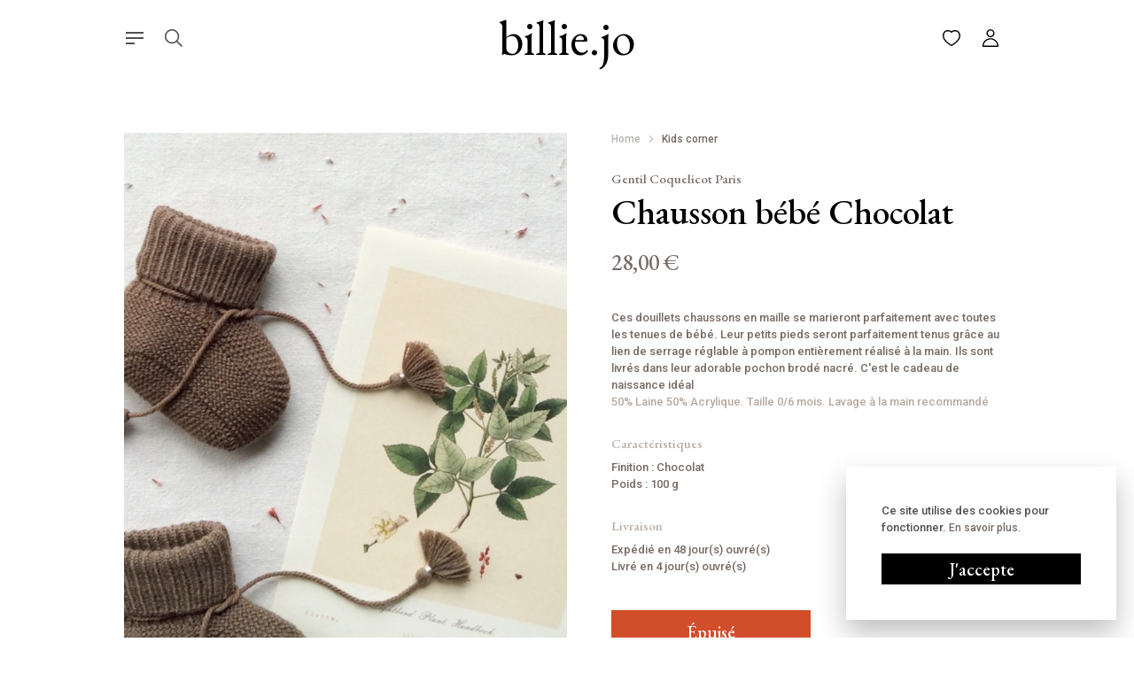

--- FILE ---
content_type: text/html; charset=UTF-8
request_url: https://www.billiejo.fr/kids-corner/chaussons-b%C3%A9b%C3%A9
body_size: 17954
content:
        



<!DOCTYPE html>
<html>

    <head>

        <!-- Metadatas -->
        <meta charset="UTF-8">
        <title>Chausson bébé
 Chocolat (Gentil Coquelicot Paris) • family concept store</title>
        <meta property="og:title" content="Chausson bébé
 Chocolat (Gentil Coquelicot Paris) • family concept store" />
        <meta name="description" content="Ces douillets chaussons en maille se marieront parfaitement avec toutes les tenues de bébé. Leur petits pieds seront parfaitement tenus grâce au lien de serrage réglable à pompon entièrement réalisé à la main. Ils sont livrés dans leur adorable pochon brodé nacré.
C&#039;est le cadeau de naissance idéal">
        <meta property="og:description" content="Ces douillets chaussons en maille se marieront parfaitement avec toutes les tenues de bébé. Leur petits pieds seront parfaitement tenus grâce au lien de serrage réglable à pompon entièrement réalisé à la main. Ils sont livrés dans leur adorable pochon brodé nacré.
C&#039;est le cadeau de naissance idéal" />
        <meta name="keywords" content="billie.jo,familiy,concept,store,décoration,intérieur,cuisine,table,linge,maison,bain,beauté,enfants">
        <meta name="language" content="fr">
        <meta property="og:locale" content="fr" />
        <meta property="og:type" content="website" />
        <meta property="og:image" content="https://www.billiejo.fr/assets/_visual/485A023A-5D89-49F7-A69E-BF3C3CC8154B_1_105_c.jpg" />        <meta property="og:url" content="https://www.billiejo.fr/kids-corner/chaussons-bébé" />
        <meta property="og:site_name" content="billie.jo" />
        <meta name="application-name" content="billie.jo">
        <meta name="apple-mobile-web-app-title" content="billie.jo">
        <link rel="icon" type="image/x-icon" href="/assets/Favicon.ico">        <meta name="viewport" content="width=device-width, height=device-height, initial-scale=1.0, user-scalable=no">
        <meta name="format-detection" content="telephone=no">
        <link rel="canonical" href="https://www.billiejo.fr/kids-corner/chaussons-bébé">
                        <link rel="alternate" hreflang="fr" href="https://www.billiejo.fr/kids-corner/chaussons-bébé" />
                <link rel="alternate" hreflang="x-default" href="https://www.billiejo.fr/kids-corner/chaussons-bébé" />
        <meta name="robots" content="all" />
        <link rel="stylesheet" href="https://frame.miamstudio.com/0.4/styles.css" />
        <link rel="stylesheet" href="" />
        <script src="https://ajax.googleapis.com/ajax/libs/jquery/3.2.1/jquery.min.js"></script>
        <script type="text/javascript" src="https://frame.miamstudio.com/0.4/scripts.js"></script>
        <script type="text/javascript" src=""></script>
                <script async src="https://www.googletagmanager.com/gtag/js?id=G-PDLQTXQ438"></script>
        <script>
            window.dataLayer = window.dataLayer || [];
            function gtag(){dataLayer.push(arguments);}
            gtag('js', new Date());
            gtag('config', 'G-PDLQTXQ438');
        </script>
                        <script type="application/ld+json">{
    "@context": "https://schema.org/",
    "@type": "Product",
    "name": "Chaussons bébé",
    "image": "/assets/_preview/485A023A-5D89-49F7-A69E-BF3C3CC8154B_1_105_c.jpg",
    "description": "Ces douillets chaussons en maille se marieront parfaitement avec toutes les tenues de bébé. Leur petits pieds seront parfaitement tenus grâce au lien de serrage réglable à pompon entièrement réalisé à la main. Ils sont livrés dans leur adorable pochon brodé nacré.
C&#039;est le cadeau de naissance idéal",
    "sku": "GENCHACHO-CHAUSSONCHOCOLAT",

    "brand": {
        "@type": "Brand",
        "name": "Gentil Coquelicot Paris"
    },

    "offers": {
        "@type": "Offer",
        "url": "https://www.billiejo.fr/kids-corner/chaussons-bébé",
        "priceCurrency": "EUR",
        "price": "28",
        "itemCondition": "https://schema.org/NewCondition",
        "availability": "https://schema.org/InStock",
        "seller": {
            "@type": "Organization",
            "name": "Billie.jo"
        }
    }
}   
</script>
        

    <link href="/custom.css?v=1650632247" rel="stylesheet"></head>

    <body>

        <!-- Icons -->
        <svg xmlns="http://www.w3.org/2000/svg">
    <symbol id="burger" xmlns="http://www.w3.org/2000/svg" viewBox="0 0 20 20"><g transform="matrix(1,0,0,1,0,3)"><path d="M20,2L20,0L0,0L0,2L20,2ZM20,6L20,8L0,8L0,6L20,6ZM10,12L10,14L0,14L0,12L10,12Z"/></g></symbol>
    <symbol id="right" xmlns="http://www.w3.org/2000/svg" viewBox="70 0 50 50"><path d="M-68.233 40.3a2.5 2.5 0 0 1 0-3.535l15.733-15.729-15.733-15.736a2.5 2.5 0 0 1 0-3.536 2.5 2.5 0 0 1 3.536 0l17.461 17.462.04.039a2.49 2.49 0 0 1 .732 1.768 2.492 2.492 0 0 1-.736 1.767l-.039.039-17.461 17.461a2.493 2.493 0 0 1-1.768.732 2.493 2.493 0 0 1-1.765-.732z" transform="translate(153 4)"/></symbol>
    <symbol id="left" xmlns="http://www.w3.org/2000/svg" viewBox="140 0 50 50"><path d="M-120.731 40.3l-17.46-17.46-.04-.039a2.492 2.492 0 0 1-.732-1.768 2.49 2.49 0 0 1 .732-1.768l.04-.039 17.46-17.461a2.5 2.5 0 0 1 3.535 0 2.5 2.5 0 0 1 0 3.536l-15.732 15.732 15.728 15.736a2.5 2.5 0 0 1 0 3.535 2.49 2.49 0 0 1-1.767.732 2.492 2.492 0 0 1-1.764-.736z" transform="translate(293 4)"/></symbol>
    <symbol id="down" xmlns="http://www.w3.org/2000/svg" viewBox="210 0 50 50"><path d="M-188.964 23.537a2.492 2.492 0 0 1-1.768-.732l-.037-.038-17.463-17.467a2.5 2.5 0 0 1 0-3.536 2.5 2.5 0 0 1 3.535 0l15.733 15.736 15.733-15.733a2.5 2.5 0 0 1 3.535 0 2.5 2.5 0 0 1 0 3.536l-17.462 17.462-.038.038a2.493 2.493 0 0 1-1.768.732z" transform="translate(424 13)"/></symbol>
    <symbol id="up" xmlns="http://www.w3.org/2000/svg" viewBox="280 0 50 50"><path d="M-243.231 22.8l-15.733-15.728-15.736 15.728a2.5 2.5 0 0 1-3.535 0 2.5 2.5 0 0 1 0-3.535l17.465-17.458.039-.039a2.49 2.49 0 0 1 1.768-.732 2.492 2.492 0 0 1 1.768.732l.039.04 17.456 17.461a2.5 2.5 0 0 1 0 3.535 2.49 2.49 0 0 1-1.767.732 2.493 2.493 0 0 1-1.764-.736z" transform="translate(564 13)"/></symbol>
    <symbol id="longright" xmlns="http://www.w3.org/2000/svg" viewBox="0 0 31 22"><path d="M20.458,0.321c-0.428,-0.428 -1.102,-0.428 -1.53,0c-0.414,0.414 -0.414,1.102 0,1.515l7.757,7.757l-25.599,0c-0.596,0 -1.086,0.474 -1.086,1.071c0,0.597 0.49,1.087 1.086,1.087l25.599,0l-7.757,7.743c-0.414,0.428 -0.414,1.117 0,1.53c0.428,0.428 1.102,0.428 1.53,0l9.594,-9.594c0.413,-0.414 0.413,-1.102 0,-1.515l-9.594,-9.594Z"/></symbol>
    <symbol id="longleft" xmlns="http://www.w3.org/2000/svg" viewBox="0 0 31 22"><path d="M9.904,21.024c0.428,0.428 1.102,0.428 1.53,0c0.414,-0.414 0.414,-1.102 0,-1.515l-7.757,-7.757l25.598,0c0.597,0 1.087,-0.475 1.087,-1.072c0,-0.596 -0.49,-1.086 -1.087,-1.086l-25.598,0l7.757,-7.743c0.414,-0.428 0.414,-1.117 0,-1.53c-0.428,-0.428 -1.102,-0.428 -1.53,0l-9.594,9.594c-0.413,0.414 -0.413,1.102 0,1.515l9.594,9.594Z"/></symbol>
    <symbol id="longdown" xmlns="http://www.w3.org/2000/svg" viewBox="0 0 22 31"><path d="M21.024,20.458c0.428,-0.428 0.428,-1.102 0,-1.53c-0.414,-0.414 -1.102,-0.414 -1.515,0l-7.757,7.757l0,-25.599c0,-0.596 -0.475,-1.086 -1.072,-1.086c-0.596,0 -1.086,0.49 -1.086,1.086l0,25.599l-7.743,-7.757c-0.428,-0.414 -1.117,-0.414 -1.53,0c-0.428,0.428 -0.428,1.102 0,1.53l9.594,9.594c0.414,0.413 1.102,0.413 1.515,0l9.594,-9.594Z"/></symbol>
    <symbol id="longup" xmlns="http://www.w3.org/2000/svg" viewBox="0 0 22 31"><path d="M0.321,9.904c-0.428,0.428 -0.428,1.102 0,1.53c0.414,0.414 1.102,0.414 1.515,0l7.757,-7.757l0,25.598c0,0.597 0.474,1.087 1.071,1.087c0.597,0 1.087,-0.49 1.087,-1.087l0,-25.598l7.743,7.757c0.428,0.414 1.117,0.414 1.53,0c0.428,-0.428 0.428,-1.102 0,-1.53l-9.594,-9.594c-0.414,-0.413 -1.102,-0.413 -1.515,0l-9.594,9.594Z"/></symbol>
    <symbol id="plus" xmlns="http://www.w3.org/2000/svg" viewBox="350 0 50 50"><path d="M-332.5 37.5v-15h-15a2.5 2.5 0 0 1-2.5-2.5 2.5 2.5 0 0 1 2.5-2.5h15v-15a2.5 2.5 0 0 1 2.5-2.5 2.5 2.5 0 0 1 2.5 2.5v15h15a2.5 2.5 0 0 1 2.5 2.5 2.5 2.5 0 0 1-2.5 2.5h-15v15a2.5 2.5 0 0 1-2.5 2.5 2.5 2.5 0 0 1-2.5-2.5z" transform="translate(705 5)"/></symbol>
    <symbol id="minus" xmlns="http://www.w3.org/2000/svg" viewBox="420 0 50 50"><rect width="40" height="5" rx="2.5" transform="translate(425 22.5)"/></symbol>
    <symbol id="check" xmlns="http://www.w3.org/2000/svg" viewBox="490 0 50 50"><path d="M-473.207 27.779a2.493 2.493 0 0 1-1.768-.732l-.038-.039-13.219-13.219a2.5 2.5 0 0 1 0-3.536 2.5 2.5 0 0 1 3.535 0l11.49 11.49 19.975-19.976a2.5 2.5 0 0 1 3.535 0 2.5 2.5 0 0 1 0 3.536l-21.688 21.687-.054.056a2.493 2.493 0 0 1-1.768.732z" transform="translate(984 11)"/></symbol>
    <symbol id="close" xmlns="http://www.w3.org/2000/svg" viewBox="560 0 50 50"><path d="M-523.23 40.3l-15.733-15.733-15.737 15.733a2.5 2.5 0 0 1-3.535 0 2.5 2.5 0 0 1 0-3.535l15.735-15.729-15.732-15.736a2.5 2.5 0 0 1 0-3.536 2.5 2.5 0 0 1 3.535 0l15.733 15.736 15.734-15.732a2.5 2.5 0 0 1 3.535 0 2.5 2.5 0 0 1 0 3.536l-15.733 15.733 15.728 15.733a2.5 2.5 0 0 1 0 3.535 2.492 2.492 0 0 1-1.768.732 2.492 2.492 0 0 1-1.762-.737z" transform="translate(1124 4)"/></symbol>
    <symbol id="play" xmlns="http://www.w3.org/2000/svg" viewBox="0 0 51 51" style="fill-rule:evenodd;clip-rule:evenodd;stroke-linejoin:round;stroke-miterlimit:2;"><path d="M46.896,12.571c-3.355,-5.811 -8.774,-9.968 -15.256,-11.704c-6.483,-1.737 -13.254,-0.846 -19.066,2.509c-5.813,3.355 -9.97,8.772 -11.707,15.253c-1.737,6.481 -0.846,13.25 2.51,19.061c3.356,5.811 8.774,9.967 15.257,11.704c2.164,0.58 4.361,0.867 6.544,0.867c4.353,0 8.65,-1.142 12.522,-3.377c5.812,-3.354 9.97,-8.771 11.707,-15.252c1.737,-6.481 0.845,-13.251 -2.511,-19.061Zm-9.704,10.189l-16.155,-9.325c-0.857,-0.495 -1.88,-0.495 -2.738,0c-0.857,0.495 -1.369,1.381 -1.369,2.371l0,18.649c0,0.99 0.512,1.876 1.369,2.371c0.429,0.247 0.899,0.371 1.369,0.371c0.47,0 0.941,-0.124 1.369,-0.371l16.155,-9.325c0.858,-0.495 1.369,-1.381 1.369,-2.371c0,-0.989 -0.511,-1.875 -1.369,-2.37Z"/></symbol>
    <symbol id="user" xmlns="http://www.w3.org/2000/svg" viewBox="0 0 100 100"><path d="M50.293,50.619c23.644,0.226 45.158,20.497 45.177,45.478c-0.009,0.676 -0.101,0.952 -0.302,1.396c-0.543,1.199 -1.81,2.012 -3.125,2.007c-28.063,0.116 -56.128,0.352 -84.188,-0.001c-4.499,-0.172 -3.589,-8.698 -1.664,-15.607c5.208,-18.683 23.153,-32.951 43.223,-33.27c0.293,-0.003 0.586,-0.003 0.879,-0.003Zm-0.535,6.824c-18.938,0.175 -36.385,15.533 -38.241,35.079c0,0 76.975,0.094 76.975,0.094c-1.641,-18.484 -18.152,-34.744 -37.766,-35.167c-0.323,-0.005 -0.646,-0.007 -0.968,-0.006Zm0.387,-56.943c12.624,0.121 23.857,12.422 22.202,25.394c-1.357,10.642 -11.287,19.525 -22.057,19.662c-13.059,0.166 -24.811,-12.933 -22.491,-26.371c1.746,-10.112 11,-18.374 21.621,-18.678c0.242,-0.005 0.483,-0.007 0.725,-0.007Zm-0.348,6.825c-10.336,0.197 -18.816,12.426 -13.952,22.504c3.438,7.125 12.75,10.745 20.083,7.743c7.954,-3.255 12.141,-13.724 8.057,-21.684c-2.586,-5.043 -8.015,-8.453 -13.782,-8.563c-0.204,-0.002 -0.203,-0.002 -0.406,0Z"/></symbol>
    <symbol id="phone" xmlns="http://www.w3.org/2000/svg" viewBox="0 0 100 100"><path d="M66,54c-6,6-6,12-12,12S42,60,36,54,24,42,24,36s6-6,12-12S24,0,18,0,0,18,0,18C0,30,12.328,54.328,24,66S60,90,72,90c0,0,18-12,18-18S72,48,66,54Z" transform="translate(5 5)"/></symbol>
    <symbol id="bubble" xmlns="http://www.w3.org/2000/svg" viewBox="0 0 100 100"><path d="M0,73.28a44.594,44.594,0,0,0,44.414,44.659c8.107,0,12.658-2.21,19.568-6.4,3.609,2.169,14.383,7.065,18.88,7.065a26.318,26.318,0,0,0,4.226-.33,3.592,3.592,0,0,0,2.829-2.954,4.093,4.093,0,0,0-1.469-4.09c-2.3-1.735-7.418-11.734-8.651-14.791,5.822-7.725,9.013-13.447,9.013-23.176A44.406,44.406,0,1,0,0,73.28Z" transform="translate(5 -23.6)"/></symbol>
    <symbol id="facebook" xmlns="http://www.w3.org/2000/svg" viewBox="0 0 20 20"><g transform="matrix(1.25,0,0,1.25,0,-0.000152588)"><path d="M14.125,0L1.875,0C0.841,0 0,0.841 0,1.875L0,14.125C0,15.159 0.841,16 1.875,16L14.125,16C15.159,16 16,15.159 16,14.125L16,1.875C16,0.841 15.159,0 14.125,0ZM14.75,14.125C14.75,14.47 14.47,14.75 14.125,14.75L10.563,14.75L10.563,9.656L12.493,9.656L12.813,7.719L10.563,7.719L10.563,6.375C10.563,5.845 10.97,5.438 11.5,5.438L12.781,5.438L12.781,3.5L11.5,3.5C9.909,3.5 8.626,4.789 8.626,6.381L8.626,7.719L6.75,7.719L6.75,9.656L8.626,9.656L8.626,14.75L1.875,14.75C1.53,14.75 1.25,14.47 1.25,14.125L1.25,1.875C1.25,1.531 1.53,1.25 1.875,1.25L14.125,1.25C14.47,1.25 14.75,1.531 14.75,1.875L14.75,14.125Z"/></g></symbol>
    <symbol id="instagram" xmlns="http://www.w3.org/2000/svg" viewBox="0 0 20 20"><g transform="matrix(1.25,0,0,1.25026,0,-0.0274717)"><path d="M11,0.022C13.761,0.022 16,2.26 16,5.021L16,11.02C16,13.78 13.761,16.019 11,16.019L5,16.019C2.239,16.019 0,13.78 0,11.02L0,5.021C0,2.26 2.239,0.022 5,0.022L11,0.022ZM11,1.522L5,1.522C3.07,1.522 1.5,3.091 1.5,5.021L1.5,11.02C1.5,12.949 3.07,14.519 5,14.519L11,14.519C12.93,14.519 14.5,12.949 14.5,11.02L14.5,5.021C14.5,3.091 12.93,1.522 11,1.522ZM8,4.021C5.791,4.021 4,5.812 4,8.02C4,10.229 5.791,12.02 8,12.02C10.209,12.02 12,10.229 12,8.02C12,5.812 10.209,4.021 8,4.021ZM8,10.52C6.622,10.52 5.5,9.398 5.5,8.02C5.5,6.642 6.622,5.521 8,5.521C9.378,5.521 10.5,6.642 10.5,8.02C10.5,9.398 9.378,10.52 8,10.52ZM12.3,4.253C12.594,4.253 12.833,4.015 12.833,3.721C12.833,3.427 12.594,3.189 12.3,3.189C12.006,3.189 11.767,3.427 11.767,3.721C11.767,4.015 12.006,4.253 12.3,4.253Z"/></g></symbol>
    <symbol id="twitter" xmlns="http://www.w3.org/2000/svg" viewBox="0 0 20 20"><g transform="matrix(0.943667,0,0,1.09348,0.379863,-0.572376)"><path d="M0.429,6.477C-0.093,5.129 0.01,3.578 0.707,2.316L1.282,1.314C3.274,3.727 5.899,5.653 8.994,6.083C8.993,6.007 8.994,5.931 8.995,5.854C9.131,2.258 13.821,-0.418 17.039,2.323L20.791,0.523L20.791,3.31C19.946,4.61 19.581,5.031 18.821,6.145C18.639,6.286 18.702,7.149 18.647,7.682C17.801,15.75 7.969,22.038 -0.223,17.023L-0.403,16.91L0.079,15.531C1.451,15.677 2.857,15.471 4.116,14.901C4.116,14.901 2.166,13.771 1.558,12.049L1.203,10.773C1.148,10.708 1.095,10.641 1.042,10.573C0.413,9.727 0.067,8.696 0.055,7.644L0.055,6.325C0.055,6.325 0.509,6.675 0.429,6.477ZM13.759,2.628C11.792,2.703 10.179,4.7 10.56,6.651L10.8,7.719L9.642,7.653C6.666,7.443 3.806,6.155 1.668,4.048C1.668,4.048 1.476,6.321 2.997,7.422L5.26,8.961C4.069,8.912 2.83,8.968 1.766,8.745C1.766,8.745 2.6,10.578 4.251,10.929L4.285,12.389C3.973,12.47 3.5,12.532 3.5,12.532C4.105,13.299 5.036,13.78 6.019,13.828L8.188,13.889C6.582,15.135 4.938,16.407 2.982,16.86C6.313,17.938 9.895,17.218 12.67,15.063C15.254,13.054 17.112,9.966 17.209,6.687L17.188,5.543C17.407,5.384 17.726,5.15 17.726,5.15L17.267,3.849C17.174,3.87 17.174,3.87 17.081,3.889L16.586,3.99L16.235,3.626C15.57,2.967 14.87,2.614 13.759,2.628Z"/></g></symbol>
    <symbol id="pinterest" xmlns="http://www.w3.org/2000/svg" viewBox="0 0 20 20"><g transform="matrix(1.23551,0,0,1.23551,-0.921937,-1.11951)"><path d="M16.934,9C16.934,4.53 13.31,0.906 8.84,0.906C4.37,0.906 0.746,4.53 0.746,9C0.746,13.47 4.37,17.094 8.84,17.094C13.31,17.094 16.934,13.47 16.934,9ZM1.953,9C1.953,5.197 5.037,2.113 8.84,2.113C12.643,2.113 15.727,5.197 15.727,9C15.727,12.803 12.643,15.886 8.84,15.886C5.037,15.886 1.953,12.803 1.953,9ZM9.162,4.228C11.134,4.297 12.841,5.919 12.695,8.031C12.545,10.193 10.468,12.659 8.449,11.269C8.449,11.269 8.213,12.345 7.639,13.345C7.639,13.345 7.327,13.884 6.902,13.749C6.309,13.56 6.376,12.621 6.548,11.822L7.222,8.909C7.008,8.344 6.961,7.227 7.6,6.649C8.173,6.13 9.293,6.534 9.321,7.374C9.358,8.471 8.405,9.664 9.103,10.084C10.433,10.883 11.759,7.066 10.159,5.995C8.551,4.918 5.391,6.979 6.877,9.03C7.027,9.258 6.982,9.281 6.958,9.418C6.851,9.904 6.737,10.489 6.108,10.171C3.788,8.998 5.408,4.184 9.162,4.228Z"/></g></symbol>
    <symbol id="wen" xmlns="http://www.w3.org/2000/svg" viewBox="0 0 20 20"><g transform="matrix(1.04693,0,0,1.04693,-2.35559,-2.35559)"><path d="M17.75,10.084C17.731,11.815 17.146,13.409 16.17,14.69L15.987,14.926L21.354,20.293L20.293,21.354L14.926,15.987L14.752,16.122C13.44,17.143 11.791,17.75 10,17.75L9.95,17.75C5.693,17.723 2.25,14.264 2.25,10C2.25,5.72 5.72,2.25 10,2.25L10.05,2.25C14.307,2.277 17.75,5.737 17.75,10L17.75,10.084ZM9.919,3.751C6.505,3.794 3.75,6.575 3.75,10L3.751,10.081C3.794,13.495 6.575,16.25 10,16.25L10.081,16.249C13.495,16.206 16.25,13.425 16.25,10C16.25,6.548 13.452,3.75 10,3.75L9.919,3.751Z"/></g></symbol>
    <symbol id="bag" xmlns="http://www.w3.org/2000/svg" viewBox="0 0 20 20"><g transform="matrix(1.03168,0,0,1.02564,-2.3802,-2.30769)"><path d="M21.692,19.948C21.721,20.893 20.99,21.694 20.04,21.747L4.057,21.75C3.091,21.75 2.308,20.967 2.307,20.001L3.291,2.25L20.71,2.25L21.69,19.903L21.692,19.948ZM8.75,8.534C8.762,9.238 9.154,9.914 9.732,10.408C10.322,10.913 11.129,11.25 12,11.25L12.041,11.25C12.896,11.239 13.687,10.905 14.268,10.408C14.855,9.906 15.25,9.216 15.25,8.5L15.25,6.25L16.75,6.25L16.75,8.5L16.75,8.552C16.716,10.77 14.544,12.75 12,12.75L11.94,12.75C9.402,12.719 7.25,10.721 7.25,8.5L7.25,6.25L8.75,6.25L8.75,8.5L8.75,8.534ZM4.709,3.75L3.793,20.25L20.207,20.25L19.291,3.75L4.709,3.75Z"/></g></symbol>
    <symbol id="heart" xmlns="http://www.w3.org/2000/svg" viewBox="0 0 20 20"><g transform="matrix(0.930233,0,0,0.918602,-1.16279,-0.148252)"><path d="M10.879,1.986C11.219,2.16 11.991,2.713 11.991,2.713C11.991,2.713 12.856,2.095 13.213,1.921L13.261,1.897C14.267,1.413 15.154,1.25 16.553,1.25L16.552,1.25L16.553,1.25C20.096,1.265 22.75,4.253 22.75,8.12L22.75,8.189C22.724,11.102 21.088,13.952 17.984,16.744L17.907,16.813C16.276,18.267 14.221,19.695 12.751,20.456L12,20.845L11.249,20.456C9.779,19.695 7.724,18.267 6.093,16.813L6.016,16.744C2.887,13.93 1.25,11.058 1.25,8.12C1.25,4.209 3.879,1.25 7.455,1.25L7.581,1.251C8.88,1.262 9.795,1.45 10.811,1.952L10.879,1.986ZM13.825,3.291C13.346,3.532 12.92,3.854 12.548,4.258L12.001,4.852L11.449,4.263C11.084,3.874 10.665,3.56 10.192,3.32L10.146,3.297C9.315,2.886 8.591,2.75 7.455,2.75L7.39,2.75C4.684,2.786 2.75,5.067 2.75,8.12L2.75,8.178C2.773,10.643 4.246,13.135 7.019,15.629L7.091,15.693C8.605,17.043 10.525,18.383 11.884,19.095L12,19.156L12.181,19.061C13.557,18.328 15.48,16.979 16.981,15.629L17.046,15.57C19.798,13.076 21.25,10.584 21.25,8.12C21.25,5.107 19.288,2.798 16.613,2.751L16.55,2.75L16.549,2.75C15.364,2.75 14.681,2.872 13.872,3.268L13.825,3.291Z"/></g></symbol>
    <symbol id="four" xmlns="http://www.w3.org/2000/svg" viewBox="0 0 186 259"><path d="M76.9996 258.2C75.3996 258.2 73.7996 257.8 72.1996 257C70.5996 255.933 69.7996 254.6 69.7996 253C69.7996 251.667 70.4663 250.6 71.7996 249.8C73.3996 249 75.1329 248.467 76.9996 248.2C88.7329 246.6 96.7329 244.067 101 240.6C105.533 236.867 107.8 231.667 107.8 225V187.8C107.8 186.733 107 185.933 105.4 185.4C103.8 184.6 102.6 184.2 101.8 184.2C86.8663 184.2 71.7996 184.6 56.5996 185.4C44.8663 185.933 27.5329 186.467 4.59961 187C3.53294 187 2.59961 186.6 1.79961 185.8C0.999609 184.733 0.599609 183.8 0.599609 183C0.599609 182.467 0.732943 182.067 0.999609 181.8L10.1996 170.6C11.7996 169 13.9329 166.467 16.5996 163L122.2 11.4C127.266 3.93328 131.266 0.199951 134.2 0.199951H142.6C143.133 0.199951 143.4 0.599946 143.4 1.39994C143.4 2.19994 143.133 3.13328 142.6 4.19995C142.333 4.99995 142.066 5.53329 141.8 5.79995L33.7996 161C33.2663 161.8 32.8663 162.6 32.5996 163.4C32.5996 164.2 32.9996 164.6 33.7996 164.6H103C104.066 164.6 105.133 164.333 106.2 163.8C107.266 163 107.8 162.2 107.8 161.4V99.3999C107.8 96.4666 107.933 94.4666 108.2 93.4C108.733 92.3333 109.8 91.3999 111.4 90.6C114.866 88.7333 118.733 87.3999 123 86.5999C127.266 85.7999 130.866 85.3999 133.8 85.3999C136.466 85.3999 138.066 87.2666 138.6 91C139.4 94.4666 139.8 101.133 139.8 111V162.6C139.8 164.2 140.466 165 141.8 165C145.8 165.267 151.133 165.4 157.8 165.4C161.8 165.4 169.666 165.133 181.4 164.6C182.466 164.6 183.4 165 184.2 165.8C185.266 166.333 185.8 167 185.8 167.8C185.8 170.733 184.6 174.067 182.2 177.8C180.066 181.267 178.466 183 177.4 183L157.8 182.6C153.8 182.6 149.666 182.867 145.4 183.4C144.333 183.667 143.266 184.067 142.2 184.6C141.133 185.133 140.466 185.533 140.2 185.8V223.4C140.2 231.133 141.8 236.467 145 239.4C148.466 242.333 155.8 245.267 167 248.2C168.866 248.733 170.466 249.533 171.8 250.6C173.4 251.667 174.2 252.733 174.2 253.8C174.2 254.867 173.533 255.933 172.2 257C171.133 257.8 169.8 258.2 168.2 258.2C157.8 258.2 149.533 257.8 143.4 257C135.4 256.467 128.6 256.2 123 256.2C116.6 256.2 109.133 256.467 100.6 257C94.1996 257.8 86.3329 258.2 76.9996 258.2Z"/></symbol>
    <symbol id="miam" xmlns="http://www.w3.org/2000/svg" viewBox="0 70 400 100"><path d="M328.448,65.284c-25.024-3.358-21.538-35.2-25.9-35.2-6.225,0-10.458,35.072-20.294,35.569-12.076.5-2.116-42.907-6.6-43.156-6.6-.373-8.093,43.9-19.92,45.27-9.22,1.094-11.412-18.805-10.8-32.737-3.212,9.593-8.64,22.192-15.1,23.214-13.321,1.99-8.59-24.5-11.7-21.391C216.9,39.1,206.691,62.726,197.1,62.85c-4.708,0-6.764-6.974-6.163-15.469-5.09,8.526-12.743,17.04-18.985,15.913-8.341-2.48-7.178-18.648-6.05-28.309-4.889,9.847-11.671,17.993-20.055,18.656-13.944,1.164-9.586-23.023-15.562-23.023-6.225,0-10.458,36.475-20.293,36.993-12.076.517-2.116-44.624-6.6-44.882-6.6-.388-8.092,45.659-19.92,47.081-8.092.905-10.707-16.88-10.831-30.461C50.984,75.824-10.787,78.2,1.662,42.764c1.868-5.174,4.482-2.2,3.362.388C-6.3,72.993,57.437,71.691,74.265,23.763c2.354-7.613,11.205-6.855,8.963,2.2-2.987,15.392-.746,28.456,2.988,28.456,5.478,0,7.843-27.68,14.94-38.8,3.486-5.3,9.711-7.373,11.7.388,2.863,10.606-2.117,34.406,2.739,34.793,3.237.259,7.718-18.755,12.823-27.55,2.863-4.915,6.6-6.079,10.457-1.552,5.6,6.467,6.1,22.118,10.583,23.541,4.855,1.682,13.976-7.889,17.706-18.943l.055-.041c2.166-6.536,8.483-6.172,8.593,2.719.124,5.472-.623,12.686.5,17.536,4.731,18.034,16.669-9.674,17.183-11.439l.023-.014c3.875-10.97,11.955-20.322,24.252-17.222,9.71,2.487,13.445,11.193,2.614,5.348-17.18-9.328-22.658,23.63-17.3,25.371,6.847,2.114,11.081-17.163,18.924-18.407,9.96-1.617,6.225,14.8,9.96,17.66,4.607,5.721,12.32-16.764,14.188-23.107l.028-.007c.112-.446.228-.846.35-1.192,2.49-6.841,11.2-6.592,8.963,2.114-2.987,14.8-.746,27.361,2.988,27.361,5.478,0,7.843-26.615,14.94-37.311,3.486-5.1,9.711-7.089,11.7.373,2.863,10.2-2.117,33.082,2.739,33.455,3.237.249,7.718-18.033,12.823-26.49,2.863-4.726,7.346-6.467,10.458-1.492,8.093,12.934,4.179,32.146,24.223,34.883,22.41,3.233,44.972-18.107,28.233-45.181-2.445-3.918.5-5.348,2.241-2.861C388,40.061,359.449,69.388,328.448,65.284ZM166.976,11.06c-1.743-2.861-.5-7.09,2.614-9.452,3.112-2.488,6.972-1.99,8.59.871s.5,7.213-2.614,9.576S168.594,14.044,166.976,11.06Z" transform="translate(12.979 84.996)"/></symbol>
</svg>
        <!-- Announcements -->
        <div class="back">
			</div>
        <!-- Header -->
        <header data-name="header" class="backgroundwhite animation animation/slidetop" >
    <div class="width100% tablet/paddingleftright20px phone/paddingleftright20px">
        <div class="width35% tablet/width40% phone/width30% left">
            <!-- Menu -->
            <div class="dropdown phone/hide" data-open="menu">
                <svg class="icon burger filldark paddingtopbottom20px paddingright10px"><use xlink:href="#burger"></use></svg><svg class="icon close filldark paddingtopbottom20px paddingright10px"><use xlink:href="#close"></use></svg>
                <aside class="backgroundwhite padding30px phone/padding20px phone/top phone/center" data-name="menu">
                    <div class="inlineflex border2px borderblack paddingtopbottom8px marginbottom30px phone/show">
                        <form class='form-search' action="https://www.billiejo.fr/recherche">
                            <span class="absolute left10px">
                                <svg class="icon filldark" data-open="search"><use xlink:href="#wen"></use></svg>
                            </span>
                            <input class="width100% textdarkbrown paddingleft40px" type="text" name="query" placeholder="Rechercher...">
                        </form>
                    </div>
                                            <a class="width100% h3 textdarkbrown left phone/center paddingtopbottom10px phone/paddingtopbottom15px" href="https://www.billiejo.fr/cuisine-table">Cuisine &amp; Table</a>
                                            <a class="width100% h3 textdarkbrown left phone/center paddingtopbottom10px phone/paddingtopbottom15px" href="https://www.billiejo.fr/nouveauté">Nouveauté</a>
                                            <a class="width100% h3 textdarkbrown left phone/center paddingtopbottom10px phone/paddingtopbottom15px" href="https://www.billiejo.fr/decoration">Décoration</a>
                                            <a class="width100% h3 textdarkbrown left phone/center paddingtopbottom10px phone/paddingtopbottom15px" href="https://www.billiejo.fr/linge-de-maison">Linge de maison</a>
                                            <a class="width100% h3 textdarkbrown left phone/center paddingtopbottom10px phone/paddingtopbottom15px" href="https://www.billiejo.fr/kids-corner">Kids corner</a>
                                            <a class="width100% h3 textdarkbrown left phone/center paddingtopbottom10px phone/paddingtopbottom15px" href="https://www.billiejo.fr/bain-beauté">Bain &amp; Beauté</a>
                                            <a class="width100% h3 textdarkbrown left phone/center paddingtopbottom10px phone/paddingtopbottom15px" href="https://www.billiejo.fr/outlet">Outlet</a>
                                        <div class="paddingtop30px">
                        <a class="width100% h3 textblack left phone/center paddingtopbottom10px phone/paddingtopbottom15px" href="https://www.billiejo.fr/apropos">À propos</a>
                                                    <a class="width100% h3 textblack left phone/center paddingtopbottom10px phone/paddingtopbottom15px phone/show" data-open="access">Favoris</a>
                            <a class="width100% h3 textblack left phone/center paddingtopbottom10px phone/paddingtopbottom15px" data-open="access">S&#039;inscrire</a>
                                                <a class="width100% h3 textblack left phone/center paddingtopbottom10px phone/paddingtopbottom15px" data-open="contact">Contact</a>
                    </div>
                </aside>
            </div>
            <!-- Sidebar -->
            <a class="paddingtopbottom20px paddingright10px phone/show" data-open="sidebar"><svg class="icon filldark"><use xlink:href="#burger"></use></svg></a>
            <aside data-name="sidebar" class="sidebar top paddingtop60px phone/show">
                <a class="width65px absolute top0px left0px backgroundwhite paddingtopbottom20px paddingright10px" data-close="sidebar"><svg class="icon filldark"><use xlink:href="#close"></use></svg></a>
                <div class="backgroundwhite padding30px phone/padding20px phone/top phone/center">
                    <div class="inlineflex border2px borderblack paddingtopbottom8px marginbottom30px phone/show">
                        <form class='form-search' action="https://www.billiejo.fr/recherche">
                            <span class="absolute left10px">
                                <svg class="icon filldark" data-open="search"><use xlink:href="#wen"></use></svg>
                            </span>
                            <input class="width100% textdarkbrown paddingleft40px" type="text" name="query" placeholder="Rechercher...">
                        </form>
                    </div>
                                            <a class="width100% h3 textdarkbrown left phone/center paddingtopbottom10px phone/paddingtopbottom15px" href="https://www.billiejo.fr/cuisine-table">Cuisine &amp; Table</a>
                                            <a class="width100% h3 textdarkbrown left phone/center paddingtopbottom10px phone/paddingtopbottom15px" href="https://www.billiejo.fr/nouveauté">Nouveauté</a>
                                            <a class="width100% h3 textdarkbrown left phone/center paddingtopbottom10px phone/paddingtopbottom15px" href="https://www.billiejo.fr/decoration">Décoration</a>
                                            <a class="width100% h3 textdarkbrown left phone/center paddingtopbottom10px phone/paddingtopbottom15px" href="https://www.billiejo.fr/linge-de-maison">Linge de maison</a>
                                            <a class="width100% h3 textdarkbrown left phone/center paddingtopbottom10px phone/paddingtopbottom15px" href="https://www.billiejo.fr/kids-corner">Kids corner</a>
                                            <a class="width100% h3 textdarkbrown left phone/center paddingtopbottom10px phone/paddingtopbottom15px" href="https://www.billiejo.fr/bain-beauté">Bain &amp; Beauté</a>
                                            <a class="width100% h3 textdarkbrown left phone/center paddingtopbottom10px phone/paddingtopbottom15px" href="https://www.billiejo.fr/outlet">Outlet</a>
                                        <div class="paddingtop30px">
                        <a class="width100% h3 textblack left phone/center paddingtopbottom10px phone/paddingtopbottom15px" href="https://www.billiejo.fr/apropos">À propos</a>
                                                    <a class="width100% h3 textblack left phone/center paddingtopbottom10px phone/paddingtopbottom15px phone/show" data-open="access">Favoris</a>
                            <a class="width100% h3 textblack left phone/center paddingtopbottom10px phone/paddingtopbottom15px" data-open="access">Compte</a>
                                                <a class="width100% h3 textblack left phone/center paddingtopbottom10px phone/paddingtopbottom15px" data-open="contact">Contact</a>
                    </div>
                </div>
            </aside>
            <!-- Search -->
            <div class="dropdown tablet/paddingright15vw phone/marginleft10px phone/hide" data-open="search">
                <svg class="icon close filldark paddingtopbottom20px paddingleftright10px"><use xlink:href="#wen"></use></svg>
                <aside class="phone/top phone/center" data-name="search">
                    <div class="inlineflex border2px borderblack paddingtopbottom8px">
                        <form class='form-search' action="https://www.billiejo.fr/recherche">
                            <input class="width100% textdarkbrown paddingleft40px" type="text" name="query" placeholder="Rechercher...">
                        </form>
                    </div>
                </aside>
            </div>
        </div>
        <a class="width30% tablet/width20% phone/width40% center" href="https://www.billiejo.fr/">
            <span class="logo textblack padding15px" title="billie.jo • family concept store">billie.jo</span>
        </a>
        <div class="width35% tablet/width40% phone/width30% right">
                            <!-- Favorites -->
                <a class="paddingtopbottom20px paddingleftright10px phone/hide" data-open="access"><svg class="icon fillblack"><use xlink:href="#heart"></use></svg></a>
                <!-- Account -->
                <a class="paddingtopbottom20px paddingleftright10px" data-open="access"><svg class="icon fillblack"><use xlink:href="#user"></use></svg></a>
                        <!-- Cart -->
                    </div>
    </div>
    <!-- Announcements -->
    <div class="back">
			</div></header>

    <script>
        jQuery(function() {
            jQuery('.form-search input[name="query"]').keypress(function(event) {
                if (event.which == 13) {
                    this.form.submit();
                }
            });
        });
    </script>

        <!-- Main -->
        <main>
    <!-- Product -->
    <section data-name="product" class="backgroundwhite paddingtop150px phone/paddingtop65px paddingbottom30px phone/paddingbottom20px">
        <div class="width50% phone/width100% top selfstretch">
            <!-- Visuals -->
                            <div class="height60vw minheight900px maxheight900px tablet/height80vw tablet/minheightauto tablet/maxheightauto phone/height150vw phone/minheightauto phone/maxheightauto">
                    <div class="height80% slider" data-name="visuals.slider">
                        <!-- Labels -->
                                                <div class="slides">
                                                            <div class="slide width100%" style="background-image:url('/assets/_visual/485A023A-5D89-49F7-A69E-BF3C3CC8154B_1_105_c.jpg');" title="Chausson bébé
 Chocolat (Gentil Coquelicot Paris) • family concept store">
                                    <div class="hover backgroundbrown50% pointer" data-open="gallery" data-control="0">
                                        <svg class="icon close fillwhite paddingtopbottom20px paddingleftright10px"><use xlink:href="#wen"></use></svg>
                                    </div>
                                </div>
                                                            <div class="slide width100%" style="background-image:url('/assets/_visual/20420/IMG_4497-1.jpg');" title="Chausson bébé
 Chocolat (Gentil Coquelicot Paris) • family concept store">
                                    <div class="hover backgroundbrown50% pointer" data-open="gallery" data-control="1">
                                        <svg class="icon close fillwhite paddingtopbottom20px paddingleftright10px"><use xlink:href="#wen"></use></svg>
                                    </div>
                                </div>
                                                            <div class="slide width100%" style="background-image:url('/assets/_visual/20421/IMG_4460-1.jpg');" title="Chausson bébé
 Chocolat (Gentil Coquelicot Paris) • family concept store">
                                    <div class="hover backgroundbrown50% pointer" data-open="gallery" data-control="2">
                                        <svg class="icon close fillwhite paddingtopbottom20px paddingleftright10px"><use xlink:href="#wen"></use></svg>
                                    </div>
                                </div>
                                                    </div>
                    </div>
                    <div class="height20% slider control slider/left" data-name="thumbs.slider">
                        <div class="slides">
                                                            <a class="slide width25% paddingtop10px paddingright10px" data-control="0">
                                    <div class="" style="background-image:url('/assets/_thumb/485A023A-5D89-49F7-A69E-BF3C3CC8154B_1_105_c.jpg');"></div>
                                </a>
                                                            <a class="slide width25% paddingtop10px paddingright10px" data-control="1">
                                    <div class="" style="background-image:url('/assets/_thumb/20420/IMG_4497-1.jpg');"></div>
                                </a>
                                                            <a class="slide width25% paddingtop10px paddingright10px" data-control="2">
                                    <div class="" style="background-image:url('/assets/_thumb/20421/IMG_4460-1.jpg');"></div>
                                </a>
                                                    </div>
                    </div>
                </div>
                    </div>
        <div class="width50% tablet/width50% phone/width100% paddingleft50px tablet/paddingleft20px phone/paddingleft0px phone/paddingtop30px phone/textcenter top selfstretch">
            <!-- Breadcrumb -->
            <div class="inlineflex left paddingbottom30px phone/center animation/fadebottom">
                <a class="textdarkbrown50%" href="https://www.billiejo.fr/">Home</a>
                <svg class="icon tiny filldarkbrown50% paddingleftright5px"><use xlink:href="#right"></use></svg>
                <a class="textdarkbrown" href="https://www.billiejo.fr/kids-corner">Kids corner</a>
                            </div>
            <div class="paddingbottom30px animation/fadebottom animation/delay250ms">
                <p class="h4 textdarkbrown">Gentil Coquelicot Paris</p>
                <h1 class="h1 textblack paddingtop10px paddingbottom25px">Chausson bébé
 Chocolat</h1>
                <div class="left phone/center paddingbottom20px">
                                            <h6 class="h2 textdarkbrown paddingbottom20px">28,00 €</h6>
                                    </div>
                <p class="textdarkbrown animation/fadebottom animation/delay500ms">Ces douillets chaussons en maille se marieront parfaitement avec toutes les tenues de bébé. Leur petits pieds seront parfaitement tenus grâce au lien de serrage réglable à pompon entièrement réalisé à la main. Ils sont livrés dans leur adorable pochon brodé nacré.
C&#039;est le cadeau de naissance idéal</p>
                <p class="textbrown animation/fadebottom animation/delay500ms">50% Laine 50% Acrylique. Taille 0/6 mois. Lavage à la main recommandé</p>
            </div>
            <!-- Characteristics -->
                            <div class="paddingbottom30px animation/fadebottom animation/delay750ms">
                    <h6 class="h4 textbrown paddingbottom10px">Caractéristiques</h6>
                                            <p class="textdarkbrown">Finition : Chocolat</p>
                                                                                                                            <p class="textdarkbrown">Poids : 100 g</p>
                                                        </div>
                        <!-- Delivery -->
            <div class="paddingbottom30px animation/fadebottom animation/delay1s">
                <h6 class="h4 textbrown paddingbottom10px">Livraison</h6>
                <p class="textdarkbrown">Expédié en 48
    jour(s) ouvré(s)
</p>
                <p class="textdarkbrown">Livré en 4
    jour(s) ouvré(s)
</p>
            </div>
            <!-- Cart -->
            <div class="animation/fadebottom animation/delay1250ms">
                                    <div class="left phone/center paddingtop10px">
                        <span class="button big width50% backgroundred h3 textwhite">Épuisé</span>
                    </div>
                            </div>
            <div class="left phone/center inlineflex paddingtop10px animation/fade animation/delay1250ms">
                <h6 class="widthauto h4 textdarkbrown">Partager</h6>
                <a class="button" href="https://www.facebook.com/sharer/sharer.php?u=https://www.billiejo.fr/kids-corner/chaussons-bébé" target="_blank"><svg class="icon filldarkbrown"><use xlink:href="#facebook"></use></svg></a>
                <a class="button" href="https://twitter.com/intent/tweet?url=https://www.billiejo.fr/kids-corner/chaussons-bébé&text=Découvrez Chausson bébé
 Chocolat&hashtags=billie.jo,familiy,concept,store,décoration,intérieur,cuisine,table,linge,maison,bain,beauté,enfants" target="_blank"><svg class="icon filldarkbrown"><use xlink:href="#twitter"></use></svg></a>
                <a class="button" href="https://pinterest.com/pin/create/button/?url=https://www.billiejo.fr/kids-corner/chaussons-bébé&media=/assets/485A023A-5D89-49F7-A69E-BF3C3CC8154B_1_105_c.jpg&description=Chausson bébé
 Chocolat" target="_blank"><svg class="icon filldarkbrown"><use xlink:href="#pinterest"></use></svg></a>
            </div>
        </div>
            </section>

    <!-- Similars -->
    <section data-name="similars" class="backgroundlightestbrown paddingtopbottom50px phone/paddingbottom20px">
        <div class="paddingbottom20px animation/fadebottom animation/delay1250ms">
            <h6 class="h1 textblack phone/textcenter">Vous aimerez aussi...</h6>
        </div>
        <div class="left phone/center">
                            <a class="width25% tablet/width33% phone/width80% padding20px zoom" href="https://www.billiejo.fr/nouveauté/lunettes-de-soleil-blanches">
	<div class="height20vw minheight300px maxheight300px tablet/height35vw tablet/minheightauto tablet/maxheightauto phone/height80vw phone/minheightauto phone/maxheightauto animation/fadebottom " style="background-image:url('/assets/_preview/IMG_20210423_142602_resized_20210423_040046029.jpg');" title="Lunettes de soleil
 enfant Blanc (billie.jo) • family concept store">
		<!-- Presale -->

<!-- Out of stock -->
    <span class="widthauto absolute top20px left20px front button small backgroundred h5 bold textwhite">Épuisé</span>

<!-- Free Shipping -->
        	</div>
	<div class="top textcenter animation/fade animation/delay750ms">
		<p class="h4 textdarkbrown paddingtop15px">billie.jo</p>
		<p class="h3 textblack truncate paddingtop5px paddingbottom10px">Lunettes de soleil
 enfant Blanc</p>
		<div class="center">
                            <p class="h3 textdarkbrown">17,00 €</p>
                    </div>
	</div>
</a>                            <a class="width25% tablet/width33% phone/width80% padding20px zoom" href="https://www.billiejo.fr/kids-corner/lunettes-léopard">
	<div class="height20vw minheight300px maxheight300px tablet/height35vw tablet/minheightauto tablet/maxheightauto phone/height80vw phone/minheightauto phone/maxheightauto animation/fadebottom animation/delay250ms" style="background-image:url('/assets/_preview/LUNETTES-LEOPARD.jpg');" title="Lunettes de soleil
 écaille (Little Indians) • family concept store">
		<!-- Presale -->

<!-- Out of stock -->
    <span class="widthauto absolute top20px left20px front button small backgroundred h5 bold textwhite">Épuisé</span>

<!-- Free Shipping -->
        	</div>
	<div class="top textcenter animation/fade animation/delay1s">
		<p class="h4 textdarkbrown paddingtop15px">Little Indians</p>
		<p class="h3 textblack truncate paddingtop5px paddingbottom10px">Lunettes de soleil
 écaille</p>
		<div class="center">
                            <p class="h3 textdarkbrown">17,00 €</p>
                    </div>
	</div>
</a>                            <a class="width25% tablet/width33% phone/width80% padding20px zoom" href="https://www.billiejo.fr/kids-corner/attache-tétine-big-taupe">
	<div class="height20vw minheight300px maxheight300px tablet/height35vw tablet/minheightauto tablet/maxheightauto phone/height80vw phone/minheightauto phone/maxheightauto animation/fadebottom " style="background-image:url('/assets/_preview/big-taupe.jpg');" title="Attache tétine Tigré
 (Little Indians) • family concept store">
		<!-- Presale -->

<!-- Out of stock -->
    <span class="widthauto absolute top20px left20px front button small backgroundred h5 bold textwhite">Épuisé</span>

<!-- Free Shipping -->
        	</div>
	<div class="top textcenter animation/fade animation/delay750ms">
		<p class="h4 textdarkbrown paddingtop15px">Little Indians</p>
		<p class="h3 textblack truncate paddingtop5px paddingbottom10px">Attache tétine Tigré
</p>
		<div class="center">
                            <p class="h3 textdarkbrown">17,00 €</p>
                    </div>
	</div>
</a>                            <a class="width25% tablet/width33% phone/width80% padding20px zoom" href="https://www.billiejo.fr/kids-corner/attache-tétine-léopard">
	<div class="height20vw minheight300px maxheight300px tablet/height35vw tablet/minheightauto tablet/maxheightauto phone/height80vw phone/minheightauto phone/maxheightauto animation/fadebottom animation/delay250ms" style="background-image:url('/assets/_preview/ATTACHE-TETINE-LEOPARD.jpg');" title="Attache tétine léopard
 (Little Indians) • family concept store">
		<!-- Presale -->

<!-- Out of stock -->
    <span class="widthauto absolute top20px left20px front button small backgroundred h5 bold textwhite">Épuisé</span>

<!-- Free Shipping -->
        	</div>
	<div class="top textcenter animation/fade animation/delay1s">
		<p class="h4 textdarkbrown paddingtop15px">Little Indians</p>
		<p class="h3 textblack truncate paddingtop5px paddingbottom10px">Attache tétine léopard
</p>
		<div class="center">
                            <p class="h3 textdarkbrown">17,00 €</p>
                    </div>
	</div>
</a>                            <a class="width25% tablet/width33% phone/width80% padding20px zoom" href="https://www.billiejo.fr/decoration/patère-forest">
	<div class="height20vw minheight300px maxheight300px tablet/height35vw tablet/minheightauto tablet/maxheightauto phone/height80vw phone/minheightauto phone/maxheightauto animation/fadebottom " style="background-image:url('/assets/_preview/PATERE-FOREST.jpg');" title="Patère &quot;Forest&quot;
 (Ted and Tone) • family concept store">
		<!-- Presale -->

<!-- Out of stock -->
    <span class="widthauto absolute top20px left20px front button small backgroundred h5 bold textwhite">Épuisé</span>

<!-- Free Shipping -->
        	</div>
	<div class="top textcenter animation/fade animation/delay750ms">
		<p class="h4 textdarkbrown paddingtop15px">Ted and Tone</p>
		<p class="h3 textblack truncate paddingtop5px paddingbottom10px">Patère &quot;Forest&quot;
</p>
		<div class="center">
                            <p class="h3 textdarkbrown">25,00 €</p>
                    </div>
	</div>
</a>                            <a class="width25% tablet/width33% phone/width80% padding20px zoom" href="https://www.billiejo.fr/decoration/poster-tea-cake">
	<div class="height20vw minheight300px maxheight300px tablet/height35vw tablet/minheightauto tablet/maxheightauto phone/height80vw phone/minheightauto phone/maxheightauto animation/fadebottom animation/delay250ms" style="background-image:url('/assets/_preview/TEACAKE.jpg');" title="Affiche A4 &quot;Tea&amp;cake&quot;
 (Ted and Tone) • family concept store">
		<!-- Presale -->

<!-- Out of stock -->
    <span class="widthauto absolute top20px left20px front button small backgroundred h5 bold textwhite">Épuisé</span>

<!-- Free Shipping -->
        	</div>
	<div class="top textcenter animation/fade animation/delay1s">
		<p class="h4 textdarkbrown paddingtop15px">Ted and Tone</p>
		<p class="h3 textblack truncate paddingtop5px paddingbottom10px">Affiche A4 &quot;Tea&amp;cake&quot;
</p>
		<div class="center">
                            <p class="h3 textdarkbrown">15,00 €</p>
                    </div>
	</div>
</a>                            <a class="width25% tablet/width33% phone/width80% padding20px zoom" href="https://www.billiejo.fr/decoration/poster-moonlight">
	<div class="height20vw minheight300px maxheight300px tablet/height35vw tablet/minheightauto tablet/maxheightauto phone/height80vw phone/minheightauto phone/maxheightauto animation/fadebottom " style="background-image:url('/assets/_preview/MOONLIGHT.jpg');" title="Affiche A4 &quot;Moonlight&quot;
 (Ted and Tone) • family concept store">
		<!-- Presale -->

<!-- Out of stock -->
    <span class="widthauto absolute top20px left20px front button small backgroundred h5 bold textwhite">Épuisé</span>

<!-- Free Shipping -->
        	</div>
	<div class="top textcenter animation/fade animation/delay750ms">
		<p class="h4 textdarkbrown paddingtop15px">Ted and Tone</p>
		<p class="h3 textblack truncate paddingtop5px paddingbottom10px">Affiche A4 &quot;Moonlight&quot;
</p>
		<div class="center">
                            <p class="h3 textdarkbrown">15,00 €</p>
                    </div>
	</div>
</a>                            <a class="width25% tablet/width33% phone/width80% padding20px zoom" href="https://www.billiejo.fr/decoration/poster-bunnies">
	<div class="height20vw minheight300px maxheight300px tablet/height35vw tablet/minheightauto tablet/maxheightauto phone/height80vw phone/minheightauto phone/maxheightauto animation/fadebottom animation/delay250ms" style="background-image:url('/assets/_preview/bunnies.jpg');" title="Affiche A4 &quot;bunnies&quot;
 (Ted and Tone) • family concept store">
		<!-- Presale -->

<!-- Out of stock -->
    <span class="widthauto absolute top20px left20px front button small backgroundred h5 bold textwhite">Épuisé</span>

<!-- Free Shipping -->
        	</div>
	<div class="top textcenter animation/fade animation/delay1s">
		<p class="h4 textdarkbrown paddingtop15px">Ted and Tone</p>
		<p class="h3 textblack truncate paddingtop5px paddingbottom10px">Affiche A4 &quot;bunnies&quot;
</p>
		<div class="center">
                            <p class="h3 textdarkbrown">15,00 €</p>
                    </div>
	</div>
</a>                            <a class="width25% tablet/width33% phone/width80% padding20px zoom" href="https://www.billiejo.fr/decoration/poster-a4-table">
	<div class="height20vw minheight300px maxheight300px tablet/height35vw tablet/minheightauto tablet/maxheightauto phone/height80vw phone/minheightauto phone/maxheightauto animation/fadebottom " style="background-image:url('/assets/_preview/affiche-table.jpg');" title="Affiche A4 &quot;Table&quot;
 (Ted and Tone) • family concept store">
		<!-- Presale -->

<!-- Out of stock -->
    <span class="widthauto absolute top20px left20px front button small backgroundred h5 bold textwhite">Épuisé</span>

<!-- Free Shipping -->
        	</div>
	<div class="top textcenter animation/fade animation/delay750ms">
		<p class="h4 textdarkbrown paddingtop15px">Ted and Tone</p>
		<p class="h3 textblack truncate paddingtop5px paddingbottom10px">Affiche A4 &quot;Table&quot;
</p>
		<div class="center">
                            <p class="h3 textdarkbrown">15,00 €</p>
                    </div>
	</div>
</a>                            <a class="width25% tablet/width33% phone/width80% padding20px zoom" href="https://www.billiejo.fr/kids-corner/peluche-bouillotte-bébé">
	<div class="height20vw minheight300px maxheight300px tablet/height35vw tablet/minheightauto tablet/maxheightauto phone/height80vw phone/minheightauto phone/maxheightauto animation/fadebottom animation/delay250ms" style="background-image:url('/assets/_preview/y21018_1.jpg');" title="Peluche bouillotte lapin
 (Senger Naturwelt) • family concept store">
		<!-- Presale -->

<!-- Out of stock -->
    <span class="widthauto absolute top20px left20px front button small backgroundred h5 bold textwhite">Épuisé</span>

<!-- Free Shipping -->
        	</div>
	<div class="top textcenter animation/fade animation/delay1s">
		<p class="h4 textdarkbrown paddingtop15px">Senger Naturwelt</p>
		<p class="h3 textblack truncate paddingtop5px paddingbottom10px">Peluche bouillotte lapin
</p>
		<div class="center">
                            <p class="h3 textdarkbrown">62,00 €</p>
                    </div>
	</div>
</a>                            <a class="width25% tablet/width33% phone/width80% padding20px zoom" href="https://www.billiejo.fr/kids-corner/carte-de-voeux-merry-christmas">
	<div class="height20vw minheight300px maxheight300px tablet/height35vw tablet/minheightauto tablet/maxheightauto phone/height80vw phone/minheightauto phone/maxheightauto animation/fadebottom " style="background-image:url('/assets/_preview/cv.jpg');" title="Carte &quot;Merry Christmas&quot;
 (Gentil Coquelicot Paris) • family concept store">
		<!-- Presale -->

<!-- Out of stock -->
    <span class="widthauto absolute top20px left20px front button small backgroundred h5 bold textwhite">Épuisé</span>

<!-- Free Shipping -->
	<span class="absolute bottom20px front button small borderred backgroundwhite h5 bold textred">Livraison gratuite</span>
        	</div>
	<div class="top textcenter animation/fade animation/delay750ms">
		<p class="h4 textdarkbrown paddingtop15px">Gentil Coquelicot Paris</p>
		<p class="h3 textblack truncate paddingtop5px paddingbottom10px">Carte &quot;Merry Christmas&quot;
</p>
		<div class="center">
                            <p class="h3 textdarkbrown">5,50 €</p>
                    </div>
	</div>
</a>                            <a class="width25% tablet/width33% phone/width80% padding20px zoom" href="https://www.billiejo.fr/kids-corner/ourson">
	<div class="height20vw minheight300px maxheight300px tablet/height35vw tablet/minheightauto tablet/maxheightauto phone/height80vw phone/minheightauto phone/maxheightauto animation/fadebottom animation/delay250ms" style="background-image:url('/assets/_preview/y21011_1.jpg');" title="Peluche bouillotte bébé 31 cm
 (Senger Naturwelt) • family concept store">
		<!-- Presale -->

<!-- Out of stock -->
    <span class="widthauto absolute top20px left20px front button small backgroundred h5 bold textwhite">Épuisé</span>

<!-- Free Shipping -->
        	</div>
	<div class="top textcenter animation/fade animation/delay1s">
		<p class="h4 textdarkbrown paddingtop15px">Senger Naturwelt</p>
		<p class="h3 textblack truncate paddingtop5px paddingbottom10px">Peluche bouillotte bébé 31 cm
</p>
		<div class="center">
                            <p class="h3 textdarkbrown">50,00 €</p>
                    </div>
	</div>
</a>                            <a class="width25% tablet/width33% phone/width80% padding20px zoom" href="https://www.billiejo.fr/decoration/mobile-monika">
	<div class="height20vw minheight300px maxheight300px tablet/height35vw tablet/minheightauto tablet/maxheightauto phone/height80vw phone/minheightauto phone/maxheightauto animation/fadebottom " style="background-image:url('/assets/_preview/MONICA.jpg');" title="Mobile Monika
 (Kinétic Levi) • family concept store">
		<!-- Presale -->

<!-- Out of stock -->
    <span class="widthauto absolute top20px left20px front button small backgroundred h5 bold textwhite">Épuisé</span>

<!-- Free Shipping -->
        	</div>
	<div class="top textcenter animation/fade animation/delay750ms">
		<p class="h4 textdarkbrown paddingtop15px">Kinétic Levi</p>
		<p class="h3 textblack truncate paddingtop5px paddingbottom10px">Mobile Monika
</p>
		<div class="center">
                            <p class="h3 textdarkbrown">49,00 €</p>
                    </div>
	</div>
</a>                            <a class="width25% tablet/width33% phone/width80% padding20px zoom" href="https://www.billiejo.fr/kids-corner/peluche-bébé-petite-grise">
	<div class="height20vw minheight300px maxheight300px tablet/height35vw tablet/minheightauto tablet/maxheightauto phone/height80vw phone/minheightauto phone/maxheightauto animation/fadebottom animation/delay250ms" style="background-image:url('/assets/_preview/OIE-GRANDE1.jpg');" title="Peluche bouillotte bébé
 47 cm (Senger Naturwelt) • family concept store">
		<!-- Presale -->

<!-- Out of stock -->
    <span class="widthauto absolute top20px left20px front button small backgroundred h5 bold textwhite">Épuisé</span>

<!-- Free Shipping -->
        	</div>
	<div class="top textcenter animation/fade animation/delay1s">
		<p class="h4 textdarkbrown paddingtop15px">Senger Naturwelt</p>
		<p class="h3 textblack truncate paddingtop5px paddingbottom10px">Peluche bouillotte bébé
 47 cm</p>
		<div class="center">
                            <p class="h3 textdarkbrown">52,00 €</p>
                    </div>
	</div>
</a>                            <a class="width25% tablet/width33% phone/width80% padding20px zoom" href="https://www.billiejo.fr/kids-corner/peluche-bouillotte-bébé-petite-grise">
	<div class="height20vw minheight300px maxheight300px tablet/height35vw tablet/minheightauto tablet/maxheightauto phone/height80vw phone/minheightauto phone/maxheightauto animation/fadebottom " style="background-image:url('/assets/_preview/OIE-PETITE-GRISE.jpg');" title="Peluche bouillotte bébé
 47 cm (Senger Naturwelt) • family concept store">
		<!-- Presale -->

<!-- Out of stock -->
    <span class="widthauto absolute top20px left20px front button small backgroundred h5 bold textwhite">Épuisé</span>

<!-- Free Shipping -->
        	</div>
	<div class="top textcenter animation/fade animation/delay750ms">
		<p class="h4 textdarkbrown paddingtop15px">Senger Naturwelt</p>
		<p class="h3 textblack truncate paddingtop5px paddingbottom10px">Peluche bouillotte bébé
 47 cm</p>
		<div class="center">
                            <p class="h3 textdarkbrown">52,00 €</p>
                    </div>
	</div>
</a>                            <a class="width25% tablet/width33% phone/width80% padding20px zoom" href="https://www.billiejo.fr/kids-corner/peluche-bouillotte-bébé-grande-grise">
	<div class="height20vw minheight300px maxheight300px tablet/height35vw tablet/minheightauto tablet/maxheightauto phone/height80vw phone/minheightauto phone/maxheightauto animation/fadebottom animation/delay250ms" style="background-image:url('/assets/_preview/OIE-GRANDE-GRISE_200928_184551.jpg');" title="Peluche bouillotte bébé
 80 cm (Senger Naturwelt) • family concept store">
		<!-- Presale -->

<!-- Out of stock -->
    <span class="widthauto absolute top20px left20px front button small backgroundred h5 bold textwhite">Épuisé</span>

<!-- Free Shipping -->
        	</div>
	<div class="top textcenter animation/fade animation/delay1s">
		<p class="h4 textdarkbrown paddingtop15px">Senger Naturwelt</p>
		<p class="h3 textblack truncate paddingtop5px paddingbottom10px">Peluche bouillotte bébé
 80 cm</p>
		<div class="center">
                            <p class="h3 textdarkbrown">75,00 €</p>
                    </div>
	</div>
</a>                            <a class="width25% tablet/width33% phone/width80% padding20px zoom" href="https://www.billiejo.fr/kids-corner/savon-anti-bibittes">
	<div class="height20vw minheight300px maxheight300px tablet/height35vw tablet/minheightauto tablet/maxheightauto phone/height80vw phone/minheightauto phone/maxheightauto animation/fadebottom " style="background-image:url('/assets/_preview/SAVON-ANTI-BIBITTE.jpg');" title="Savon Anti-Bibittes corps cheveux
 (Enamour) • family concept store">
		<!-- Presale -->

<!-- Out of stock -->
    <span class="widthauto absolute top20px left20px front button small backgroundred h5 bold textwhite">Épuisé</span>

<!-- Free Shipping -->
        	</div>
	<div class="top textcenter animation/fade animation/delay750ms">
		<p class="h4 textdarkbrown paddingtop15px">Enamour</p>
		<p class="h3 textblack truncate paddingtop5px paddingbottom10px">Savon Anti-Bibittes corps cheveux
</p>
		<div class="center">
                            <p class="h3 textdarkbrown">9,50 €</p>
                    </div>
	</div>
</a>                            <a class="width25% tablet/width33% phone/width80% padding20px zoom" href="https://www.billiejo.fr/kids-corner/duo-de-colombes">
	<div class="height20vw minheight300px maxheight300px tablet/height35vw tablet/minheightauto tablet/maxheightauto phone/height80vw phone/minheightauto phone/maxheightauto animation/fadebottom animation/delay250ms" style="background-image:url('/assets/_preview/colombes.jpg');" title="Duo de colombes
 (Gentil Coquelicot Paris) • family concept store">
		<!-- Presale -->

<!-- Out of stock -->
    <span class="widthauto absolute top20px left20px front button small backgroundred h5 bold textwhite">Épuisé</span>

<!-- Free Shipping -->
        	</div>
	<div class="top textcenter animation/fade animation/delay1s">
		<p class="h4 textdarkbrown paddingtop15px">Gentil Coquelicot Paris</p>
		<p class="h3 textblack truncate paddingtop5px paddingbottom10px">Duo de colombes
</p>
		<div class="center">
                            <p class="h3 textdarkbrown">25,00 €</p>
                    </div>
	</div>
</a>                            <a class="width25% tablet/width33% phone/width80% padding20px zoom" href="https://www.billiejo.fr/kids-corner/affiche-on-the-sofa">
	<div class="height20vw minheight300px maxheight300px tablet/height35vw tablet/minheightauto tablet/maxheightauto phone/height80vw phone/minheightauto phone/maxheightauto animation/fadebottom " style="background-image:url('/assets/_preview/ON-THE-SOFA-2.jpg');" title="Affiche On The Sofa
 50X70 (Fine little day) • family concept store">
		<!-- Presale -->

<!-- Out of stock -->
    <span class="widthauto absolute top20px left20px front button small backgroundred h5 bold textwhite">Épuisé</span>

<!-- Free Shipping -->
        	</div>
	<div class="top textcenter animation/fade animation/delay750ms">
		<p class="h4 textdarkbrown paddingtop15px">Fine little day</p>
		<p class="h3 textblack truncate paddingtop5px paddingbottom10px">Affiche On The Sofa
 50X70</p>
		<div class="center">
                            <p class="h3 textdarkbrown">35,00 €</p>
                    </div>
	</div>
</a>                            <a class="width25% tablet/width33% phone/width80% padding20px zoom" href="https://www.billiejo.fr/kids-corner/shampooing-barre-reequilibrant">
	<div class="height20vw minheight300px maxheight300px tablet/height35vw tablet/minheightauto tablet/maxheightauto phone/height80vw phone/minheightauto phone/maxheightauto animation/fadebottom animation/delay250ms" style="background-image:url('/assets/_preview/27184/SHAMPOOING-BARRE.jpg');" title="Shampooing barre réequilibrant
 (Enamour) • family concept store">
		<!-- Presale -->

<!-- Out of stock -->
    <span class="widthauto absolute top20px left20px front button small backgroundred h5 bold textwhite">Épuisé</span>

<!-- Free Shipping -->
        	</div>
	<div class="top textcenter animation/fade animation/delay1s">
		<p class="h4 textdarkbrown paddingtop15px">Enamour</p>
		<p class="h3 textblack truncate paddingtop5px paddingbottom10px">Shampooing barre réequilibrant
</p>
		<div class="center">
                            <p class="h3 textdarkbrown">9,50 €</p>
                    </div>
	</div>
</a>                            <a class="width25% tablet/width33% phone/width80% padding20px zoom" href="https://www.billiejo.fr/kids-corner/savon-bébé-dodo">
	<div class="height20vw minheight300px maxheight300px tablet/height35vw tablet/minheightauto tablet/maxheightauto phone/height80vw phone/minheightauto phone/maxheightauto animation/fadebottom " style="background-image:url('/assets/_preview/27179/SAVON-ORANGE.jpg');" title="Savon bébé dodo
 (Enamour) • family concept store">
		<!-- Presale -->

<!-- Out of stock -->
    <span class="widthauto absolute top20px left20px front button small backgroundred h5 bold textwhite">Épuisé</span>

<!-- Free Shipping -->
        	</div>
	<div class="top textcenter animation/fade animation/delay750ms">
		<p class="h4 textdarkbrown paddingtop15px">Enamour</p>
		<p class="h3 textblack truncate paddingtop5px paddingbottom10px">Savon bébé dodo
</p>
		<div class="center">
                            <p class="h3 textdarkbrown">9,50 €</p>
                    </div>
	</div>
</a>                            <a class="width25% tablet/width33% phone/width80% padding20px zoom" href="https://www.billiejo.fr/kids-corner/savon-bebe-pur">
	<div class="height20vw minheight300px maxheight300px tablet/height35vw tablet/minheightauto tablet/maxheightauto phone/height80vw phone/minheightauto phone/maxheightauto animation/fadebottom animation/delay250ms" style="background-image:url('/assets/_preview/savon-blanc.jpg');" title="Savon bébé pur
 (Enamour) • family concept store">
		<!-- Presale -->

<!-- Out of stock -->
    <span class="widthauto absolute top20px left20px front button small backgroundred h5 bold textwhite">Épuisé</span>

<!-- Free Shipping -->
        	</div>
	<div class="top textcenter animation/fade animation/delay1s">
		<p class="h4 textdarkbrown paddingtop15px">Enamour</p>
		<p class="h3 textblack truncate paddingtop5px paddingbottom10px">Savon bébé pur
</p>
		<div class="center">
                            <p class="h3 textdarkbrown">9,50 €</p>
                    </div>
	</div>
</a>                            <a class="width25% tablet/width33% phone/width80% padding20px zoom" href="https://www.billiejo.fr/kids-corner/huile-de-massage">
	<div class="height20vw minheight300px maxheight300px tablet/height35vw tablet/minheightauto tablet/maxheightauto phone/height80vw phone/minheightauto phone/maxheightauto animation/fadebottom " style="background-image:url('/assets/_preview/huile-massage.jpg');" title="Huile de massage maman et bébé
 (Enamour) • family concept store">
		<!-- Presale -->

<!-- Out of stock -->
    <span class="widthauto absolute top20px left20px front button small backgroundred h5 bold textwhite">Épuisé</span>

<!-- Free Shipping -->
        	</div>
	<div class="top textcenter animation/fade animation/delay750ms">
		<p class="h4 textdarkbrown paddingtop15px">Enamour</p>
		<p class="h3 textblack truncate paddingtop5px paddingbottom10px">Huile de massage maman et bébé
</p>
		<div class="center">
                            <p class="h3 textdarkbrown">25,00 €</p>
                    </div>
	</div>
</a>                            <a class="width25% tablet/width33% phone/width80% padding20px zoom" href="https://www.billiejo.fr/kids-corner/chausson-bébé-1">
	<div class="height20vw minheight300px maxheight300px tablet/height35vw tablet/minheightauto tablet/maxheightauto phone/height80vw phone/minheightauto phone/maxheightauto animation/fadebottom animation/delay250ms" style="background-image:url('/assets/_preview/20416/IMG_4638.jpg');" title="Chaussons bébé
 Ecru (Gentil Coquelicot Paris) • family concept store">
		<!-- Presale -->

<!-- Out of stock -->
    <span class="widthauto absolute top20px left20px front button small backgroundred h5 bold textwhite">Épuisé</span>

<!-- Free Shipping -->
        	</div>
	<div class="top textcenter animation/fade animation/delay1s">
		<p class="h4 textdarkbrown paddingtop15px">Gentil Coquelicot Paris</p>
		<p class="h3 textblack truncate paddingtop5px paddingbottom10px">Chaussons bébé
 Ecru</p>
		<div class="center">
                            <p class="h3 textdarkbrown">28,00 €</p>
                    </div>
	</div>
</a>                            <a class="width25% tablet/width33% phone/width80% padding20px zoom" href="https://www.billiejo.fr/decoration/boule-de-lumière">
	<div class="height20vw minheight300px maxheight300px tablet/height35vw tablet/minheightauto tablet/maxheightauto phone/height80vw phone/minheightauto phone/maxheightauto animation/fadebottom " style="background-image:url('/assets/_preview/lighting-ball.jpg');" title="Lighting Ball
 (Ekaterina Galera) • family concept store">
		<!-- Presale -->

<!-- Out of stock -->
    <span class="widthauto absolute top20px left20px front button small backgroundred h5 bold textwhite">Épuisé</span>

<!-- Free Shipping -->
        	</div>
	<div class="top textcenter animation/fade animation/delay750ms">
		<p class="h4 textdarkbrown paddingtop15px">Ekaterina Galera</p>
		<p class="h3 textblack truncate paddingtop5px paddingbottom10px">Lighting Ball
</p>
		<div class="center">
                            <p class="h3 textdarkbrown">34,00 €</p>
                    </div>
	</div>
</a>                            <a class="width25% tablet/width33% phone/width80% padding20px zoom" href="https://www.billiejo.fr/kids-corner/tablier-de-cuisine-enfant-4a7ans-vieux-rose">
	<div class="height20vw minheight300px maxheight300px tablet/height35vw tablet/minheightauto tablet/maxheightauto phone/height80vw phone/minheightauto phone/maxheightauto animation/fadebottom animation/delay250ms" style="background-image:url('/assets/_preview/tablier-enfant.jpg');" title="Tablier de cuisine enfant
 Vieux rose (Linge Particulier) • family concept store">
		<!-- Presale -->

<!-- Out of stock -->
    <span class="widthauto absolute top20px left20px front button small backgroundred h5 bold textwhite">Épuisé</span>

<!-- Free Shipping -->
        	</div>
	<div class="top textcenter animation/fade animation/delay1s">
		<p class="h4 textdarkbrown paddingtop15px">Linge Particulier</p>
		<p class="h3 textblack truncate paddingtop5px paddingbottom10px">Tablier de cuisine enfant
 Vieux rose</p>
		<div class="center">
                            <p class="h3 textdarkbrown">33,00 €</p>
                    </div>
	</div>
</a>                    </div>
    </section>

</main>

        <!-- Footer -->
        <footer class="backgroundwhite bordertop2px borderlightestbrown50% paddingtop40px">
	<a class="width25% tablet/width100% phone/width100% top left selfstretch phone/center" href="https://www.billiejo.fr/">
        <span class="logo textblack paddingbottom20px tablet/paddingleft10px">billie.jo</span>
    </a>
    <div class="width75% tablet/width100% phone/width100% top right phone/center">
        <div class="width25% tablet/width25% phone/width50% paddingleftright10px phone/paddingtopbottom10px top left phone/center">
            <p class="h2 textblack paddingbottom10px textleft">Produits</p>
                            <a class="width100% textdarkbrown left paddingtopbottom10px" href="https://www.billiejo.fr/cuisine-table">Cuisine &amp; Table</a>
                            <a class="width100% textdarkbrown left paddingtopbottom10px" href="https://www.billiejo.fr/nouveauté">Nouveauté</a>
                            <a class="width100% textdarkbrown left paddingtopbottom10px" href="https://www.billiejo.fr/decoration">Décoration</a>
                            <a class="width100% textdarkbrown left paddingtopbottom10px" href="https://www.billiejo.fr/linge-de-maison">Linge de maison</a>
                            <a class="width100% textdarkbrown left paddingtopbottom10px" href="https://www.billiejo.fr/kids-corner">Kids corner</a>
                            <a class="width100% textdarkbrown left paddingtopbottom10px" href="https://www.billiejo.fr/bain-beauté">Bain &amp; Beauté</a>
                            <a class="width100% textdarkbrown left paddingtopbottom10px" href="https://www.billiejo.fr/outlet">Outlet</a>
                    </div>
        <div class="width75% tablet/width75% phone/width50% top left">
            <div class="width33% tablet/width33% phone/width100% paddingleftright10px phone/paddingtopbottom10px top left">
                <p class="h2 textblack paddingbottom10px textleft">Services</p>
                <a class="width100% textdarkbrown left paddingtopbottom10px" data-open="access">Panier</a>
                <a class="width100% textdarkbrown left paddingtopbottom10px" data-open="access">Compte</a>
                <a class="width100% textdarkbrown left paddingtopbottom10px" href="https://www.billiejo.fr/apropos">À propos</a>
                <a class="width100% textdarkbrown left paddingtopbottom10px" href="https://www.billiejo.fr/faq">FAQ</a>
            </div>
            <div class="width33% tablet/width33% phone/hide paddingleftright10px top left">
                <p class="h2 textblack paddingbottom10px textleft">Suivez-nous</p>
                <a class="width100% textdarkbrown left paddingtopbottom5px" href="https://www.instagram.com/billie.jo____/" target="_blank"><svg class="icon fillblack paddingright10px"><use xlink:href="#instagram"></use></svg>Instagram</a>
                <a class="width100% textdarkbrown left paddingtopbottom5px" href="https://www.facebook.com/billiejo-106277000814731/" target="_blank"><svg class="icon fillblack paddingright10px"><use xlink:href="#facebook"></use></svg>Facebook</a>
                <a class="width100% textdarkbrown left paddingtopbottom5px" href="https://www.pinterest.fr/billiejodecoration/" target="_blank"><svg class="icon fillblack paddingright10px"><use xlink:href="#pinterest"></use></svg>Pinterest</a>
            </div>
            <div class="width33% tablet/width33% phone/width100% paddingleftright10px phone/paddingtopbottom10px top left">
                <p class="h2 textblack paddingbottom10px textleft">Contact</p>
                <a class="width100% textdarkbrown left paddingtopbottom5px" data-open="contact"><svg class="icon fillblack paddingright10px"><use xlink:href="#bubble"></use></svg>Écrivez-nous</a>
                <a class="width100% textdarkbrown left paddingtopbottom5px" href="tel:+33658708629"><svg class="icon fillblack paddingright10px"><use xlink:href="#phone"></use></svg>06 58 70 86 29</a>
            </div>
        </div>
        <div class="phone/width100% phone/show paddingleftright10px phone/paddingtopbottom10px phone/center">
            <p class="h2 textblack paddingbottom10px textleft phone/textcenter">Suivez-nous</p>
            <div class="space">
                <a class="paddingtopbottom5px" href="https://www.instagram.com/billie.jo____/" target="_blank"><svg class="icon medium fillblack paddingright10px"><use xlink:href="#instagram"></use></svg></a>
                <a class="paddingtopbottom5px" href="https://www.facebook.com/billiejo-106277000814731/" target="_blank"><svg class="icon medium fillblack paddingright10px"><use xlink:href="#facebook"></use></svg></a>
                <a class="paddingtopbottom5px" href="https://www.pinterest.fr/billiejodecoration/" target="_blank"><svg class="icon medium fillblack paddingright10px"><use xlink:href="#pinterest"></use></svg></a>
            </div>
        </div>
    </div>
</footer>

<div class="backgroundblack paddingtopbottom10px">
    <p class="inlineflex center textwhite75%">
        <span>© billie.jo 2026</span>
        <span class="paddingleftright10px">•</span>
        <a data-open="mentions">Mentions</a>
        <span class="paddingleftright10px">•</span>
        <a href="https://www.billiejo.fr/conditions">Conditions</a>
        <span class="paddingleftright10px">•</span>
        <a class="" data-open="preferences">Cookies</a>
    </p>
</div>
        <!-- Access -->
                                    <!-- Access -->
<aside data-name="access" class="modal mandatory">
    <div class="backgroundwhite shadowlarge padding50px phone/padding30px paddingtopbottom30px phone/paddingtopbottom20px">
		<p class="h1 textblack paddingtopbottom10px">Bienvenue</p>
		<div class="bordertop2px borderlightestbrown paddingtopbottom20px">
			<!-- Identification -->
    <div data-name="register" class="backgroundwhite tab">
        <form method="post" accept-charset="UTF-8">
            <input type="hidden" name="action" value="users/save-user">
            <input type="hidden" name="CRAFT_CSRF_TOKEN" value="_vlef-SY9KXSsWzc4OSDish5pWBBIQaLdMlrERcHHbQduRBL3tnbXJWaMyyF_rPn__9arr-7xP-eEfMYN29lxj-DDV1SVl7xL4pxG-aotTM=">
            <input type="hidden" name="redirect" value="bf805ad1eb86646c5cf6150716dc5e0b8f0992fe39877b2b4b922d5623582038https://www.billiejo.fr/kids-corner/chaussons-b%C3%A9b%C3%A9">
            <input class="width50% big backgroundwhite borderdarkbrown50% borderright0px textblack marginbottom10px" id="firstname" type="text" name="firstName" placeholder="Prénom..." value="" required>
            <input class="width50% big backgroundwhite borderdarkbrown50% textblack marginbottom10px" id="lastname" type="text" name="lastName" placeholder="Nom..." value="" required>
            <input class="big backgroundwhite borderdarkbrown50% textblack marginbottom10px" type="text" name="email" placeholder="Email..." value="" required>
            <p class="textdarkbrown50% textleft paddingbottom10px">Les reçus et notifications seront envoyés à cette adresse e-mail.</p>
            <input class="big backgroundwhite borderdarkbrown50% textblack marginbottom10px" id="password" type="password" name="password" placeholder="Mot de passe..." value="" required>
            <input class="big backgroundwhite borderdarkbrown25% textblack marginbottom10px" id="passwordRepeat" type="password" name="" placeholder="Répétez le mot de passe..." value="" required>
            <p class="textdarkbrown50% textleft paddingbottom10px">Au moins 6 caractères, dont une lettre et un chiffre.</p>
            <input type="submit" class="width100% button big backgroundblack h3 textwhite marginbottom10px" value="Continuer" />
            <a class="width100% button big borderblack h3 textblack" data-open="login">Se connecter</a>
        </form>
    </div>
    <div data-name="login" class="backgroundwhite tab">
        <form method="post" accept-charset="UTF-8">
            <input type="hidden" name="action" value="users/login">
            <input type="hidden" name="CRAFT_CSRF_TOKEN" value="_vlef-SY9KXSsWzc4OSDish5pWBBIQaLdMlrERcHHbQduRBL3tnbXJWaMyyF_rPn__9arr-7xP-eEfMYN29lxj-DDV1SVl7xL4pxG-aotTM=">
            <input type="hidden" name="redirect" value="bf805ad1eb86646c5cf6150716dc5e0b8f0992fe39877b2b4b922d5623582038https://www.billiejo.fr/kids-corner/chaussons-b%C3%A9b%C3%A9">
            <input class="big backgroundwhite borderdarkbrown50% textblack marginbottom10px" type="text" name="loginName" placeholder="Email..." value="" required>
            <input class="big backgroundwhite borderdarkbrown50% textblack marginbottom10px" type="password" name="password" placeholder="Mot de passe..." value="" required>
            <a class="width100% textdarkbrown left marginbottom10px" data-open="reset">Mot de passe oublié ?</a>
            <input type="submit" class="width100% button big backgroundblack h3 textwhite marginbottom10px" value="Continuer" />
            <a class="width100% button big borderblack h3 textblack" data-open="register">S&#039;inscrire</a>
        </form>
    </div>
    <div data-name="reset" class="backgroundwhite tab">
        <form method="post" accept-charset="UTF-8">
            <input type="hidden" name="action" value="users/send-password-reset-email">
            <input type="hidden" name="CRAFT_CSRF_TOKEN" value="_vlef-SY9KXSsWzc4OSDish5pWBBIQaLdMlrERcHHbQduRBL3tnbXJWaMyyF_rPn__9arr-7xP-eEfMYN29lxj-DDV1SVl7xL4pxG-aotTM=">
            <input type="hidden" name="redirect" value="bf805ad1eb86646c5cf6150716dc5e0b8f0992fe39877b2b4b922d5623582038https://www.billiejo.fr/kids-corner/chaussons-b%C3%A9b%C3%A9">
            <input class="big backgroundwhite borderdarkbrown50% textblack marginbottom10px" type="text" name="loginName" placeholder="Email..." value="" required>
            <p class="textdarkbrown50% textleft paddingbottom10px">Un email pour réinitialiser le mot de passe sera envoyé à cet email.</p>
            <input type="submit" class="width100% button big backgroundblack h3 textwhite marginbottom10px" value="Continuer" />
            <a class="width100% button big borderblack h3 textblack" data-open="login">Se connecter</a>
        </form>
    </div>

    <script>
        jQuery(function() {
            jQuery('div[data-name="register"] form input[type="submit"]').click(function (event) {
                var $form = jQuery(this.form),
                    $password = jQuery('#password'),
                    $passwordRepeat = jQuery('#passwordRepeat'),
                    alerts = [];

                if ($form[0].checkValidity() && $password.val() != $passwordRepeat.val()) {
                    alerts.push({title: 'Mot de passe', text: 'Les mots de passe ne correspondent pas.', type: 'error'});
                }

                if ($form[0].checkValidity() && ($password.val().length < 6 || ! $password.val().match(/[0-9]+/) || ! $password.val().match(/[a-zA-Z]+/))) {
                    alerts.push({title: 'Mot de passe', text: 'Le format du mot de passe est incorrect.', type: 'error'});
                }

                if (alerts.length > 0) {
                    event.preventDefault();
                    showAlerts(alerts);
                }
            });

            jQuery('div[data-name="modify"] form input[type="submit"]').click(function (event) {
                var $form = jQuery(this.form),
                    $password = jQuery('#password'),
                    $passwordRepeat = jQuery('#passwordRepeat'),
                    alerts = [];

                if ($form[0].checkValidity() && $password.val() != $passwordRepeat.val()) {
                    alerts.push({title: 'Mot de passe', text: 'Les mots de passe ne correspondent pas.', type: 'error'});
                }

                if ($form[0].checkValidity() && ($password.val().length < 6 || ! $password.val().match(/[0-9]+/) || ! $password.val().match(/[a-zA-Z]+/))) {
                    alerts.push({title: 'Mot de passe', text: 'Le format du mot de passe est incorrect.', type: 'error'});
                }

                if (alerts.length > 0) {
                    event.preventDefault();
                    showAlerts(alerts);
                }
            });
        });
    </script>
		</div>
	    <svg class="icon small padding20px filldarkbrown" data-close="access"><use xlink:href="#close"></use></svg>
    </div>
</aside>                    
        <!-- Cookies -->
        
<aside data-name="cookies" class="alert bottom right">
    <div class="backgroundwhite shadowlarge padding40px phone/padding30px paddingtopbottom40px phone/paddingtopbottom25px left">
        <p class="textdark">Ce site utilise des cookies pour fonctionner. <a class="inline textdarkbrown" data-open="preferences">En savoir plus.</p>
        <a id="modalConsent" class="button width100% h3 backgroundblack textwhite margintop20px">J&#039;accepte</a>
    </div>
</aside>
<aside data-name="preferences" class="modal ">
    <div class="backgroundwhite shadowlargesoft padding30px phone/padding20px overflowhide">
        <p class="h1 textblack paddingbottom10px">Cookies</p>
        <div class="bordertop2px borderlightestbrown paddingtop20px">
            <p class="textdarkbrown">Afin d&#039;assurer une expérience optimale, ce site utilise un ensemble de cookies conservant certaines données relatives à votre navigation.</p>
            <div class="backgroundlightestbrown padding20px margintop20px">
                <div class="width75%">
                    <p class="h3 textdarkbrown" data-open="required">Cookies nécessaires</p>
                </div>
                <div class="width25% right">
                    <input class="toggle backgroundbrown" type="checkbox" name="cookies-required" checked disabled>
                </div>
                <p class="textdarkbrown paddingtop10px">Les cookies dits &quot;nécessaires&quot; assurent le fonctionnement normal du site et récoltent des données anonymes relatives à votre navigation (session et statistiques) ainsi que vos préférences relatives aux cookies.</p>
            </div>
                                    <div class="width100% paddingtop20px">
                <a href="#" id="savePreferences" class="width100% button big h3 backgroundblack h3 textwhite" data-close="preferences">Enregistrer</a>
            </div>
        </div>
        <svg class="icon small filldarkbrown padding20px" data-close="preferences"><use xlink:href="#close"></use></svg>
    </div>
</aside>

<script type="text/javascript">
    jQuery(document).ready(function() {
                    showElement('cookies');
                jQuery('#savePreferences').on('click', function (event) {
            var data = {};
                                    jQuery.ajax({
                type: 'get',
                url: 'https://www.billiejo.fr/preferences',
                data: data,
                success: function() {
                    hideElement('cookies');
                }
            });
        });
        jQuery('#modalConsent').on('click', function (event) {
            var data = {};
            
                        jQuery.ajax({
                type: 'get',
                url: 'https://www.billiejo.fr/preferences',
                data: data,
                success: function() {
                    hideElement('cookies');
                }
            });
        });
    });
</script>
        <!-- Contact -->
        <aside data-name="contact" class="modal mandatory">
    <div class="backgroundwhite shadowlarge padding40px phone/padding30px paddingtopbottom40px phone/paddingtopbottom25px overflowhide phone/overflowy">
        <div data-name="form" class="tab show top scrolly">
        	<div class="paddingbottom10px bottom">
	    		<p class="h1 textblack">Contact</p>
    		</div>
		    <div class="bordertop2px borderlightestbrown paddingtop20px">
		    	<p class="h4 textdarkbrown paddingbottom20px phone/paddingbottom10px">Pour toutes demandes, veuillez remplir les champs ci-dessous.</p>
				<form id="form" method="post" action="" accept-charset="UTF-8" enctype="multipart/form-data">
					<input type="hidden" name="CRAFT_CSRF_TOKEN" value="_vlef-SY9KXSsWzc4OSDish5pWBBIQaLdMlrERcHHbQduRBL3tnbXJWaMyyF_rPn__9arr-7xP-eEfMYN29lxj-DDV1SVl7xL4pxG-aotTM=">
				    <input type="hidden" name="action" value="contact-form/send">
				    <input type="hidden" id="formName" name="message[formName]" value="Contact">
					<input type="hidden" name="redirect" value="09326373ad513554e892353e776c29f7e0a38ed10bc5a5ae04decc6829660478#">
					<input class="width100% phone/width100% big backgroundwhite borderdarkbrown50% textblack marginbottom10px" id="name" type="text" name="fromName" placeholder="Prénom &amp; Nom..." value="" required>
					<input class="width60% phone/width100% big backgroundwhite borderdarkbrown50% borderright0px phone/borderright2px textblack marginbottom10px" id="email" type="email" name="fromEmail" placeholder="Email..." value="" required>
					<input class="width40% phone/width100% big backgroundwhite borderdarkbrown50% textblack marginbottom10px" id="phone" type="tel" name="message[phone]" placeholder="Téléphone..." value="">
					<textarea class="width100% backgroundwhite borderdarkbrown50% textblack marginbottom10px" id="message" type="text" name="message[body]" placeholder="Message..." value="" required></textarea>
				    <div class="width100% center phone/left margintop10px marginbottom20px">
						<input class="backgroundwhite borderdarkbrown50% textblack inlineflex" id="gdpr" type="checkbox" name="message[gdpr]" value="J&#039;accepte d&#039;être recontacté(e) suite à mon message" required>
						<label class="phone/width80% inlineflex phone/textleft" for="gdpr">J&#039;accepte d&#039;être recontacté(e) suite à mon message</label>
					</div>
					<div class="width100% center">
						<input class="button big backgroundblack h3 textwhite" id="submit" type="submit" value="Envoyer">
					</div>
					                <script src="https://www.google.com/recaptcha/api.js?render=6LeFydkUAAAAAOEyy52QL1zrgp5BmW2-bTa-hAIo"></script>
                <script>
                  grecaptcha.ready(function() {
                      grecaptcha.execute('6LeFydkUAAAAAOEyy52QL1zrgp5BmW2-bTa-hAIo', {action: 'homepage'}).then(function(token) {
                         document.getElementById('g-recaptcha-response').value = token;
                      });
                  });
                </script>
                <input type="hidden" id="g-recaptcha-response" name="g-recaptcha-response" value=""><style>.grecaptcha-badge{display:none;!important}</style>

			    </form>
		    </div>
        </div>
	    <svg class="icon small padding20px filldarkbrown" data-close="contact"><use xlink:href="#close"></use></svg>
    </div>
</aside>
        <!-- Mentions -->
        	<aside data-name="mentions" class="modal animation/fadebottom">
	    <div class="top center backgroundwhite shadowlarge textcenter padding30px overflowhide">
	        <span class="logo textblack padding15px">billie.jo</span>
	        <p class="textdarkbrown paddingtop10px">Ce site est édité par SARL Katia Pierre Visual Merchandising, au capital de 1000€ domiciliée au 2, Bd de Cimiez 06000 NICE (SIREN 834 414 278). L&#039;intégralité des contenus est, sauf mention contraire, la propriété exclusive de Katia Pierre Visual Merchandising : toute reproduction, même partielle et par quelque que moyen que ce soit, est strictement interdite sans accord préalable de Katia Pierre Visual Merchandising. Pour toute demande relatives à ce site, ses contenus et les éventuelles données qu&#039;il récolte, écrivez à hello[at]billiejo.fr.</p>
	        <a class="textbrown paddingtop10px" href="https://www.miamstudio.com" target="_blank">Ce site a été conçu et est hébergé par Miam Studio.</a>
	        <svg class="icon small fillldarkbrown padding20px" data-close="mentions"><use xlink:href="#close"></use></svg>
	    </div>
	</aside>
 

        <!-- Others -->
            
    <!-- Gallery -->
    <aside data-name="gallery" class="popup top center backgroundwhite">
        <section class="fullscreen backgroundwhite">
                            <div data-name="gallery.slider" class="slider">
                    <div class="slides">
                                                    <div class="slide width100% padding50px tablet/padding40px phone/padding20px">
                                <div class="backgroundcontain" style="background-image:url('/assets/_background/485A023A-5D89-49F7-A69E-BF3C3CC8154B_1_105_c.jpg');" title="billie.jo / Chausson bébé
 Chocolat (Gentil Coquelicot Paris) • Ces douillets chaussons en maille se marieront parfaitement avec toutes les tenues de bébé. Leur petits pieds seront parfaitement tenus grâce au lien de serrage réglable à pompon entièrement réalisé à la main. Ils sont livrés dans leur adorable pochon brodé nacré.
C&#039;est le cadeau de naissance idéal"></div>
                            </div>
                                                    <div class="slide width100% padding50px tablet/padding40px phone/padding20px">
                                <div class="backgroundcontain" style="background-image:url('/assets/_background/20420/IMG_4497-1.jpg');" title="billie.jo / Chausson bébé
 Chocolat (Gentil Coquelicot Paris) • Ces douillets chaussons en maille se marieront parfaitement avec toutes les tenues de bébé. Leur petits pieds seront parfaitement tenus grâce au lien de serrage réglable à pompon entièrement réalisé à la main. Ils sont livrés dans leur adorable pochon brodé nacré.
C&#039;est le cadeau de naissance idéal"></div>
                            </div>
                                                    <div class="slide width100% padding50px tablet/padding40px phone/padding20px">
                                <div class="backgroundcontain" style="background-image:url('/assets/_background/20421/IMG_4460-1.jpg');" title="billie.jo / Chausson bébé
 Chocolat (Gentil Coquelicot Paris) • Ces douillets chaussons en maille se marieront parfaitement avec toutes les tenues de bébé. Leur petits pieds seront parfaitement tenus grâce au lien de serrage réglable à pompon entièrement réalisé à la main. Ils sont livrés dans leur adorable pochon brodé nacré.
C&#039;est le cadeau de naissance idéal"></div>
                            </div>
                                            </div>
                    <div class="controls front">
                        <a class="button big backgroundwhite filldarkbrown previous"><svg class="icon"><use xlink:href="#longleft"></use></svg></a>
                        <a class="button big backgroundwhite filldarkbrown next"><svg class="icon"><use xlink:href="#longright"></use></svg></a>
                    </div>
                                    </div>
                    </section>
        <svg class="icon filldarkbrown padding20px" data-close="gallery"><use xlink:href="#close"></use></svg>
    </aside>

        
        <!-- Scripts -->
        
    <script>

        jQuery(function () {

            
                var visualsSlider = document.querySelector('.slider[data-name="visuals.slider"]').swiper;
                var gallerySlider = document.querySelector('.slider[data-name="gallery.slider"]').swiper;
            
                jQuery('.slide[data-control]').click(function(e) {
                    var controlvalue = jQuery(this).data('control');
                    visualsSlider.slideTo(controlvalue, 1000, false);
                });

                jQuery('div.pointer[data-control]').click(function(e) {
                    var controlvalue = jQuery(this).data('control');
                    gallerySlider.update();
                    gallerySlider.slideTo(controlvalue, 0, false);
                });

            
            jQuery('.quantity_down').click(function(event) {
                event.preventDefault();
                $element = jQuery(this);
                $quantity = $element.parent().find('input.quantity');
                if ($quantity.val() != 1) {
                    $quantity.val(parseInt($quantity.val()) - 1);
                }
            });

            jQuery('.quantity_up').click(function(event) {
                event.preventDefault();
                $element = jQuery(this);
                $quantity = $element.parent().find('input.quantity');
                $quantity.val(parseInt($quantity.val()) + 1);
            });

            jQuery('#favorites').click(function (event) {
                                    showAlerts([{title: 'Favoris', text: 'Veuillez vous inscrire ou vous connecter.', type: 'error'}]);
                            });
        });

    </script>


        <!-- Tracking -->
        
        <!-- Alerts -->
        <aside data-name="alerts" class="alert top right padding0px">
    <div class="backgroundblack shadowlarge padding30px">
        <svg class="icon small fillwhite50% padding20px" data-close="alerts"><use xlink:href="#close"></use></svg>
        <div class="content"></div>
    </div>
</aside>
        
    
    
    
    


    <script src="/custom.js?v=1650632247"></script></body>

</html>
<script type="text/javascript">
/*<![CDATA[*/
(function(){
    var XMLHttpFactories = [
        function () {return new XMLHttpRequest()},
        function () {return new ActiveXObject("Msxml2.XMLHTTP")},
        function () {return new ActiveXObject("Msxml3.XMLHTTP")},
        function () {return new ActiveXObject("Microsoft.XMLHTTP")}
    ];
    var req = false;
    for (var i = 0; i < XMLHttpFactories.length; i++) {
        try {
            req = XMLHttpFactories[i]();
        }
        catch (e) {
            continue;
        }
        break;
    }
    if (!req) return;
    req.open('GET', "https://www.billiejo.fr/index.php?p=actions/queue/run", true);
    if (req.readyState == 4) return;
    req.send();
})();
/*]]>*/
</script>

--- FILE ---
content_type: text/html; charset=utf-8
request_url: https://www.google.com/recaptcha/api2/anchor?ar=1&k=6LeFydkUAAAAAOEyy52QL1zrgp5BmW2-bTa-hAIo&co=aHR0cHM6Ly93d3cuYmlsbGllam8uZnI6NDQz&hl=en&v=PoyoqOPhxBO7pBk68S4YbpHZ&size=invisible&anchor-ms=20000&execute-ms=30000&cb=cfh6yugugpo8
body_size: 48547
content:
<!DOCTYPE HTML><html dir="ltr" lang="en"><head><meta http-equiv="Content-Type" content="text/html; charset=UTF-8">
<meta http-equiv="X-UA-Compatible" content="IE=edge">
<title>reCAPTCHA</title>
<style type="text/css">
/* cyrillic-ext */
@font-face {
  font-family: 'Roboto';
  font-style: normal;
  font-weight: 400;
  font-stretch: 100%;
  src: url(//fonts.gstatic.com/s/roboto/v48/KFO7CnqEu92Fr1ME7kSn66aGLdTylUAMa3GUBHMdazTgWw.woff2) format('woff2');
  unicode-range: U+0460-052F, U+1C80-1C8A, U+20B4, U+2DE0-2DFF, U+A640-A69F, U+FE2E-FE2F;
}
/* cyrillic */
@font-face {
  font-family: 'Roboto';
  font-style: normal;
  font-weight: 400;
  font-stretch: 100%;
  src: url(//fonts.gstatic.com/s/roboto/v48/KFO7CnqEu92Fr1ME7kSn66aGLdTylUAMa3iUBHMdazTgWw.woff2) format('woff2');
  unicode-range: U+0301, U+0400-045F, U+0490-0491, U+04B0-04B1, U+2116;
}
/* greek-ext */
@font-face {
  font-family: 'Roboto';
  font-style: normal;
  font-weight: 400;
  font-stretch: 100%;
  src: url(//fonts.gstatic.com/s/roboto/v48/KFO7CnqEu92Fr1ME7kSn66aGLdTylUAMa3CUBHMdazTgWw.woff2) format('woff2');
  unicode-range: U+1F00-1FFF;
}
/* greek */
@font-face {
  font-family: 'Roboto';
  font-style: normal;
  font-weight: 400;
  font-stretch: 100%;
  src: url(//fonts.gstatic.com/s/roboto/v48/KFO7CnqEu92Fr1ME7kSn66aGLdTylUAMa3-UBHMdazTgWw.woff2) format('woff2');
  unicode-range: U+0370-0377, U+037A-037F, U+0384-038A, U+038C, U+038E-03A1, U+03A3-03FF;
}
/* math */
@font-face {
  font-family: 'Roboto';
  font-style: normal;
  font-weight: 400;
  font-stretch: 100%;
  src: url(//fonts.gstatic.com/s/roboto/v48/KFO7CnqEu92Fr1ME7kSn66aGLdTylUAMawCUBHMdazTgWw.woff2) format('woff2');
  unicode-range: U+0302-0303, U+0305, U+0307-0308, U+0310, U+0312, U+0315, U+031A, U+0326-0327, U+032C, U+032F-0330, U+0332-0333, U+0338, U+033A, U+0346, U+034D, U+0391-03A1, U+03A3-03A9, U+03B1-03C9, U+03D1, U+03D5-03D6, U+03F0-03F1, U+03F4-03F5, U+2016-2017, U+2034-2038, U+203C, U+2040, U+2043, U+2047, U+2050, U+2057, U+205F, U+2070-2071, U+2074-208E, U+2090-209C, U+20D0-20DC, U+20E1, U+20E5-20EF, U+2100-2112, U+2114-2115, U+2117-2121, U+2123-214F, U+2190, U+2192, U+2194-21AE, U+21B0-21E5, U+21F1-21F2, U+21F4-2211, U+2213-2214, U+2216-22FF, U+2308-230B, U+2310, U+2319, U+231C-2321, U+2336-237A, U+237C, U+2395, U+239B-23B7, U+23D0, U+23DC-23E1, U+2474-2475, U+25AF, U+25B3, U+25B7, U+25BD, U+25C1, U+25CA, U+25CC, U+25FB, U+266D-266F, U+27C0-27FF, U+2900-2AFF, U+2B0E-2B11, U+2B30-2B4C, U+2BFE, U+3030, U+FF5B, U+FF5D, U+1D400-1D7FF, U+1EE00-1EEFF;
}
/* symbols */
@font-face {
  font-family: 'Roboto';
  font-style: normal;
  font-weight: 400;
  font-stretch: 100%;
  src: url(//fonts.gstatic.com/s/roboto/v48/KFO7CnqEu92Fr1ME7kSn66aGLdTylUAMaxKUBHMdazTgWw.woff2) format('woff2');
  unicode-range: U+0001-000C, U+000E-001F, U+007F-009F, U+20DD-20E0, U+20E2-20E4, U+2150-218F, U+2190, U+2192, U+2194-2199, U+21AF, U+21E6-21F0, U+21F3, U+2218-2219, U+2299, U+22C4-22C6, U+2300-243F, U+2440-244A, U+2460-24FF, U+25A0-27BF, U+2800-28FF, U+2921-2922, U+2981, U+29BF, U+29EB, U+2B00-2BFF, U+4DC0-4DFF, U+FFF9-FFFB, U+10140-1018E, U+10190-1019C, U+101A0, U+101D0-101FD, U+102E0-102FB, U+10E60-10E7E, U+1D2C0-1D2D3, U+1D2E0-1D37F, U+1F000-1F0FF, U+1F100-1F1AD, U+1F1E6-1F1FF, U+1F30D-1F30F, U+1F315, U+1F31C, U+1F31E, U+1F320-1F32C, U+1F336, U+1F378, U+1F37D, U+1F382, U+1F393-1F39F, U+1F3A7-1F3A8, U+1F3AC-1F3AF, U+1F3C2, U+1F3C4-1F3C6, U+1F3CA-1F3CE, U+1F3D4-1F3E0, U+1F3ED, U+1F3F1-1F3F3, U+1F3F5-1F3F7, U+1F408, U+1F415, U+1F41F, U+1F426, U+1F43F, U+1F441-1F442, U+1F444, U+1F446-1F449, U+1F44C-1F44E, U+1F453, U+1F46A, U+1F47D, U+1F4A3, U+1F4B0, U+1F4B3, U+1F4B9, U+1F4BB, U+1F4BF, U+1F4C8-1F4CB, U+1F4D6, U+1F4DA, U+1F4DF, U+1F4E3-1F4E6, U+1F4EA-1F4ED, U+1F4F7, U+1F4F9-1F4FB, U+1F4FD-1F4FE, U+1F503, U+1F507-1F50B, U+1F50D, U+1F512-1F513, U+1F53E-1F54A, U+1F54F-1F5FA, U+1F610, U+1F650-1F67F, U+1F687, U+1F68D, U+1F691, U+1F694, U+1F698, U+1F6AD, U+1F6B2, U+1F6B9-1F6BA, U+1F6BC, U+1F6C6-1F6CF, U+1F6D3-1F6D7, U+1F6E0-1F6EA, U+1F6F0-1F6F3, U+1F6F7-1F6FC, U+1F700-1F7FF, U+1F800-1F80B, U+1F810-1F847, U+1F850-1F859, U+1F860-1F887, U+1F890-1F8AD, U+1F8B0-1F8BB, U+1F8C0-1F8C1, U+1F900-1F90B, U+1F93B, U+1F946, U+1F984, U+1F996, U+1F9E9, U+1FA00-1FA6F, U+1FA70-1FA7C, U+1FA80-1FA89, U+1FA8F-1FAC6, U+1FACE-1FADC, U+1FADF-1FAE9, U+1FAF0-1FAF8, U+1FB00-1FBFF;
}
/* vietnamese */
@font-face {
  font-family: 'Roboto';
  font-style: normal;
  font-weight: 400;
  font-stretch: 100%;
  src: url(//fonts.gstatic.com/s/roboto/v48/KFO7CnqEu92Fr1ME7kSn66aGLdTylUAMa3OUBHMdazTgWw.woff2) format('woff2');
  unicode-range: U+0102-0103, U+0110-0111, U+0128-0129, U+0168-0169, U+01A0-01A1, U+01AF-01B0, U+0300-0301, U+0303-0304, U+0308-0309, U+0323, U+0329, U+1EA0-1EF9, U+20AB;
}
/* latin-ext */
@font-face {
  font-family: 'Roboto';
  font-style: normal;
  font-weight: 400;
  font-stretch: 100%;
  src: url(//fonts.gstatic.com/s/roboto/v48/KFO7CnqEu92Fr1ME7kSn66aGLdTylUAMa3KUBHMdazTgWw.woff2) format('woff2');
  unicode-range: U+0100-02BA, U+02BD-02C5, U+02C7-02CC, U+02CE-02D7, U+02DD-02FF, U+0304, U+0308, U+0329, U+1D00-1DBF, U+1E00-1E9F, U+1EF2-1EFF, U+2020, U+20A0-20AB, U+20AD-20C0, U+2113, U+2C60-2C7F, U+A720-A7FF;
}
/* latin */
@font-face {
  font-family: 'Roboto';
  font-style: normal;
  font-weight: 400;
  font-stretch: 100%;
  src: url(//fonts.gstatic.com/s/roboto/v48/KFO7CnqEu92Fr1ME7kSn66aGLdTylUAMa3yUBHMdazQ.woff2) format('woff2');
  unicode-range: U+0000-00FF, U+0131, U+0152-0153, U+02BB-02BC, U+02C6, U+02DA, U+02DC, U+0304, U+0308, U+0329, U+2000-206F, U+20AC, U+2122, U+2191, U+2193, U+2212, U+2215, U+FEFF, U+FFFD;
}
/* cyrillic-ext */
@font-face {
  font-family: 'Roboto';
  font-style: normal;
  font-weight: 500;
  font-stretch: 100%;
  src: url(//fonts.gstatic.com/s/roboto/v48/KFO7CnqEu92Fr1ME7kSn66aGLdTylUAMa3GUBHMdazTgWw.woff2) format('woff2');
  unicode-range: U+0460-052F, U+1C80-1C8A, U+20B4, U+2DE0-2DFF, U+A640-A69F, U+FE2E-FE2F;
}
/* cyrillic */
@font-face {
  font-family: 'Roboto';
  font-style: normal;
  font-weight: 500;
  font-stretch: 100%;
  src: url(//fonts.gstatic.com/s/roboto/v48/KFO7CnqEu92Fr1ME7kSn66aGLdTylUAMa3iUBHMdazTgWw.woff2) format('woff2');
  unicode-range: U+0301, U+0400-045F, U+0490-0491, U+04B0-04B1, U+2116;
}
/* greek-ext */
@font-face {
  font-family: 'Roboto';
  font-style: normal;
  font-weight: 500;
  font-stretch: 100%;
  src: url(//fonts.gstatic.com/s/roboto/v48/KFO7CnqEu92Fr1ME7kSn66aGLdTylUAMa3CUBHMdazTgWw.woff2) format('woff2');
  unicode-range: U+1F00-1FFF;
}
/* greek */
@font-face {
  font-family: 'Roboto';
  font-style: normal;
  font-weight: 500;
  font-stretch: 100%;
  src: url(//fonts.gstatic.com/s/roboto/v48/KFO7CnqEu92Fr1ME7kSn66aGLdTylUAMa3-UBHMdazTgWw.woff2) format('woff2');
  unicode-range: U+0370-0377, U+037A-037F, U+0384-038A, U+038C, U+038E-03A1, U+03A3-03FF;
}
/* math */
@font-face {
  font-family: 'Roboto';
  font-style: normal;
  font-weight: 500;
  font-stretch: 100%;
  src: url(//fonts.gstatic.com/s/roboto/v48/KFO7CnqEu92Fr1ME7kSn66aGLdTylUAMawCUBHMdazTgWw.woff2) format('woff2');
  unicode-range: U+0302-0303, U+0305, U+0307-0308, U+0310, U+0312, U+0315, U+031A, U+0326-0327, U+032C, U+032F-0330, U+0332-0333, U+0338, U+033A, U+0346, U+034D, U+0391-03A1, U+03A3-03A9, U+03B1-03C9, U+03D1, U+03D5-03D6, U+03F0-03F1, U+03F4-03F5, U+2016-2017, U+2034-2038, U+203C, U+2040, U+2043, U+2047, U+2050, U+2057, U+205F, U+2070-2071, U+2074-208E, U+2090-209C, U+20D0-20DC, U+20E1, U+20E5-20EF, U+2100-2112, U+2114-2115, U+2117-2121, U+2123-214F, U+2190, U+2192, U+2194-21AE, U+21B0-21E5, U+21F1-21F2, U+21F4-2211, U+2213-2214, U+2216-22FF, U+2308-230B, U+2310, U+2319, U+231C-2321, U+2336-237A, U+237C, U+2395, U+239B-23B7, U+23D0, U+23DC-23E1, U+2474-2475, U+25AF, U+25B3, U+25B7, U+25BD, U+25C1, U+25CA, U+25CC, U+25FB, U+266D-266F, U+27C0-27FF, U+2900-2AFF, U+2B0E-2B11, U+2B30-2B4C, U+2BFE, U+3030, U+FF5B, U+FF5D, U+1D400-1D7FF, U+1EE00-1EEFF;
}
/* symbols */
@font-face {
  font-family: 'Roboto';
  font-style: normal;
  font-weight: 500;
  font-stretch: 100%;
  src: url(//fonts.gstatic.com/s/roboto/v48/KFO7CnqEu92Fr1ME7kSn66aGLdTylUAMaxKUBHMdazTgWw.woff2) format('woff2');
  unicode-range: U+0001-000C, U+000E-001F, U+007F-009F, U+20DD-20E0, U+20E2-20E4, U+2150-218F, U+2190, U+2192, U+2194-2199, U+21AF, U+21E6-21F0, U+21F3, U+2218-2219, U+2299, U+22C4-22C6, U+2300-243F, U+2440-244A, U+2460-24FF, U+25A0-27BF, U+2800-28FF, U+2921-2922, U+2981, U+29BF, U+29EB, U+2B00-2BFF, U+4DC0-4DFF, U+FFF9-FFFB, U+10140-1018E, U+10190-1019C, U+101A0, U+101D0-101FD, U+102E0-102FB, U+10E60-10E7E, U+1D2C0-1D2D3, U+1D2E0-1D37F, U+1F000-1F0FF, U+1F100-1F1AD, U+1F1E6-1F1FF, U+1F30D-1F30F, U+1F315, U+1F31C, U+1F31E, U+1F320-1F32C, U+1F336, U+1F378, U+1F37D, U+1F382, U+1F393-1F39F, U+1F3A7-1F3A8, U+1F3AC-1F3AF, U+1F3C2, U+1F3C4-1F3C6, U+1F3CA-1F3CE, U+1F3D4-1F3E0, U+1F3ED, U+1F3F1-1F3F3, U+1F3F5-1F3F7, U+1F408, U+1F415, U+1F41F, U+1F426, U+1F43F, U+1F441-1F442, U+1F444, U+1F446-1F449, U+1F44C-1F44E, U+1F453, U+1F46A, U+1F47D, U+1F4A3, U+1F4B0, U+1F4B3, U+1F4B9, U+1F4BB, U+1F4BF, U+1F4C8-1F4CB, U+1F4D6, U+1F4DA, U+1F4DF, U+1F4E3-1F4E6, U+1F4EA-1F4ED, U+1F4F7, U+1F4F9-1F4FB, U+1F4FD-1F4FE, U+1F503, U+1F507-1F50B, U+1F50D, U+1F512-1F513, U+1F53E-1F54A, U+1F54F-1F5FA, U+1F610, U+1F650-1F67F, U+1F687, U+1F68D, U+1F691, U+1F694, U+1F698, U+1F6AD, U+1F6B2, U+1F6B9-1F6BA, U+1F6BC, U+1F6C6-1F6CF, U+1F6D3-1F6D7, U+1F6E0-1F6EA, U+1F6F0-1F6F3, U+1F6F7-1F6FC, U+1F700-1F7FF, U+1F800-1F80B, U+1F810-1F847, U+1F850-1F859, U+1F860-1F887, U+1F890-1F8AD, U+1F8B0-1F8BB, U+1F8C0-1F8C1, U+1F900-1F90B, U+1F93B, U+1F946, U+1F984, U+1F996, U+1F9E9, U+1FA00-1FA6F, U+1FA70-1FA7C, U+1FA80-1FA89, U+1FA8F-1FAC6, U+1FACE-1FADC, U+1FADF-1FAE9, U+1FAF0-1FAF8, U+1FB00-1FBFF;
}
/* vietnamese */
@font-face {
  font-family: 'Roboto';
  font-style: normal;
  font-weight: 500;
  font-stretch: 100%;
  src: url(//fonts.gstatic.com/s/roboto/v48/KFO7CnqEu92Fr1ME7kSn66aGLdTylUAMa3OUBHMdazTgWw.woff2) format('woff2');
  unicode-range: U+0102-0103, U+0110-0111, U+0128-0129, U+0168-0169, U+01A0-01A1, U+01AF-01B0, U+0300-0301, U+0303-0304, U+0308-0309, U+0323, U+0329, U+1EA0-1EF9, U+20AB;
}
/* latin-ext */
@font-face {
  font-family: 'Roboto';
  font-style: normal;
  font-weight: 500;
  font-stretch: 100%;
  src: url(//fonts.gstatic.com/s/roboto/v48/KFO7CnqEu92Fr1ME7kSn66aGLdTylUAMa3KUBHMdazTgWw.woff2) format('woff2');
  unicode-range: U+0100-02BA, U+02BD-02C5, U+02C7-02CC, U+02CE-02D7, U+02DD-02FF, U+0304, U+0308, U+0329, U+1D00-1DBF, U+1E00-1E9F, U+1EF2-1EFF, U+2020, U+20A0-20AB, U+20AD-20C0, U+2113, U+2C60-2C7F, U+A720-A7FF;
}
/* latin */
@font-face {
  font-family: 'Roboto';
  font-style: normal;
  font-weight: 500;
  font-stretch: 100%;
  src: url(//fonts.gstatic.com/s/roboto/v48/KFO7CnqEu92Fr1ME7kSn66aGLdTylUAMa3yUBHMdazQ.woff2) format('woff2');
  unicode-range: U+0000-00FF, U+0131, U+0152-0153, U+02BB-02BC, U+02C6, U+02DA, U+02DC, U+0304, U+0308, U+0329, U+2000-206F, U+20AC, U+2122, U+2191, U+2193, U+2212, U+2215, U+FEFF, U+FFFD;
}
/* cyrillic-ext */
@font-face {
  font-family: 'Roboto';
  font-style: normal;
  font-weight: 900;
  font-stretch: 100%;
  src: url(//fonts.gstatic.com/s/roboto/v48/KFO7CnqEu92Fr1ME7kSn66aGLdTylUAMa3GUBHMdazTgWw.woff2) format('woff2');
  unicode-range: U+0460-052F, U+1C80-1C8A, U+20B4, U+2DE0-2DFF, U+A640-A69F, U+FE2E-FE2F;
}
/* cyrillic */
@font-face {
  font-family: 'Roboto';
  font-style: normal;
  font-weight: 900;
  font-stretch: 100%;
  src: url(//fonts.gstatic.com/s/roboto/v48/KFO7CnqEu92Fr1ME7kSn66aGLdTylUAMa3iUBHMdazTgWw.woff2) format('woff2');
  unicode-range: U+0301, U+0400-045F, U+0490-0491, U+04B0-04B1, U+2116;
}
/* greek-ext */
@font-face {
  font-family: 'Roboto';
  font-style: normal;
  font-weight: 900;
  font-stretch: 100%;
  src: url(//fonts.gstatic.com/s/roboto/v48/KFO7CnqEu92Fr1ME7kSn66aGLdTylUAMa3CUBHMdazTgWw.woff2) format('woff2');
  unicode-range: U+1F00-1FFF;
}
/* greek */
@font-face {
  font-family: 'Roboto';
  font-style: normal;
  font-weight: 900;
  font-stretch: 100%;
  src: url(//fonts.gstatic.com/s/roboto/v48/KFO7CnqEu92Fr1ME7kSn66aGLdTylUAMa3-UBHMdazTgWw.woff2) format('woff2');
  unicode-range: U+0370-0377, U+037A-037F, U+0384-038A, U+038C, U+038E-03A1, U+03A3-03FF;
}
/* math */
@font-face {
  font-family: 'Roboto';
  font-style: normal;
  font-weight: 900;
  font-stretch: 100%;
  src: url(//fonts.gstatic.com/s/roboto/v48/KFO7CnqEu92Fr1ME7kSn66aGLdTylUAMawCUBHMdazTgWw.woff2) format('woff2');
  unicode-range: U+0302-0303, U+0305, U+0307-0308, U+0310, U+0312, U+0315, U+031A, U+0326-0327, U+032C, U+032F-0330, U+0332-0333, U+0338, U+033A, U+0346, U+034D, U+0391-03A1, U+03A3-03A9, U+03B1-03C9, U+03D1, U+03D5-03D6, U+03F0-03F1, U+03F4-03F5, U+2016-2017, U+2034-2038, U+203C, U+2040, U+2043, U+2047, U+2050, U+2057, U+205F, U+2070-2071, U+2074-208E, U+2090-209C, U+20D0-20DC, U+20E1, U+20E5-20EF, U+2100-2112, U+2114-2115, U+2117-2121, U+2123-214F, U+2190, U+2192, U+2194-21AE, U+21B0-21E5, U+21F1-21F2, U+21F4-2211, U+2213-2214, U+2216-22FF, U+2308-230B, U+2310, U+2319, U+231C-2321, U+2336-237A, U+237C, U+2395, U+239B-23B7, U+23D0, U+23DC-23E1, U+2474-2475, U+25AF, U+25B3, U+25B7, U+25BD, U+25C1, U+25CA, U+25CC, U+25FB, U+266D-266F, U+27C0-27FF, U+2900-2AFF, U+2B0E-2B11, U+2B30-2B4C, U+2BFE, U+3030, U+FF5B, U+FF5D, U+1D400-1D7FF, U+1EE00-1EEFF;
}
/* symbols */
@font-face {
  font-family: 'Roboto';
  font-style: normal;
  font-weight: 900;
  font-stretch: 100%;
  src: url(//fonts.gstatic.com/s/roboto/v48/KFO7CnqEu92Fr1ME7kSn66aGLdTylUAMaxKUBHMdazTgWw.woff2) format('woff2');
  unicode-range: U+0001-000C, U+000E-001F, U+007F-009F, U+20DD-20E0, U+20E2-20E4, U+2150-218F, U+2190, U+2192, U+2194-2199, U+21AF, U+21E6-21F0, U+21F3, U+2218-2219, U+2299, U+22C4-22C6, U+2300-243F, U+2440-244A, U+2460-24FF, U+25A0-27BF, U+2800-28FF, U+2921-2922, U+2981, U+29BF, U+29EB, U+2B00-2BFF, U+4DC0-4DFF, U+FFF9-FFFB, U+10140-1018E, U+10190-1019C, U+101A0, U+101D0-101FD, U+102E0-102FB, U+10E60-10E7E, U+1D2C0-1D2D3, U+1D2E0-1D37F, U+1F000-1F0FF, U+1F100-1F1AD, U+1F1E6-1F1FF, U+1F30D-1F30F, U+1F315, U+1F31C, U+1F31E, U+1F320-1F32C, U+1F336, U+1F378, U+1F37D, U+1F382, U+1F393-1F39F, U+1F3A7-1F3A8, U+1F3AC-1F3AF, U+1F3C2, U+1F3C4-1F3C6, U+1F3CA-1F3CE, U+1F3D4-1F3E0, U+1F3ED, U+1F3F1-1F3F3, U+1F3F5-1F3F7, U+1F408, U+1F415, U+1F41F, U+1F426, U+1F43F, U+1F441-1F442, U+1F444, U+1F446-1F449, U+1F44C-1F44E, U+1F453, U+1F46A, U+1F47D, U+1F4A3, U+1F4B0, U+1F4B3, U+1F4B9, U+1F4BB, U+1F4BF, U+1F4C8-1F4CB, U+1F4D6, U+1F4DA, U+1F4DF, U+1F4E3-1F4E6, U+1F4EA-1F4ED, U+1F4F7, U+1F4F9-1F4FB, U+1F4FD-1F4FE, U+1F503, U+1F507-1F50B, U+1F50D, U+1F512-1F513, U+1F53E-1F54A, U+1F54F-1F5FA, U+1F610, U+1F650-1F67F, U+1F687, U+1F68D, U+1F691, U+1F694, U+1F698, U+1F6AD, U+1F6B2, U+1F6B9-1F6BA, U+1F6BC, U+1F6C6-1F6CF, U+1F6D3-1F6D7, U+1F6E0-1F6EA, U+1F6F0-1F6F3, U+1F6F7-1F6FC, U+1F700-1F7FF, U+1F800-1F80B, U+1F810-1F847, U+1F850-1F859, U+1F860-1F887, U+1F890-1F8AD, U+1F8B0-1F8BB, U+1F8C0-1F8C1, U+1F900-1F90B, U+1F93B, U+1F946, U+1F984, U+1F996, U+1F9E9, U+1FA00-1FA6F, U+1FA70-1FA7C, U+1FA80-1FA89, U+1FA8F-1FAC6, U+1FACE-1FADC, U+1FADF-1FAE9, U+1FAF0-1FAF8, U+1FB00-1FBFF;
}
/* vietnamese */
@font-face {
  font-family: 'Roboto';
  font-style: normal;
  font-weight: 900;
  font-stretch: 100%;
  src: url(//fonts.gstatic.com/s/roboto/v48/KFO7CnqEu92Fr1ME7kSn66aGLdTylUAMa3OUBHMdazTgWw.woff2) format('woff2');
  unicode-range: U+0102-0103, U+0110-0111, U+0128-0129, U+0168-0169, U+01A0-01A1, U+01AF-01B0, U+0300-0301, U+0303-0304, U+0308-0309, U+0323, U+0329, U+1EA0-1EF9, U+20AB;
}
/* latin-ext */
@font-face {
  font-family: 'Roboto';
  font-style: normal;
  font-weight: 900;
  font-stretch: 100%;
  src: url(//fonts.gstatic.com/s/roboto/v48/KFO7CnqEu92Fr1ME7kSn66aGLdTylUAMa3KUBHMdazTgWw.woff2) format('woff2');
  unicode-range: U+0100-02BA, U+02BD-02C5, U+02C7-02CC, U+02CE-02D7, U+02DD-02FF, U+0304, U+0308, U+0329, U+1D00-1DBF, U+1E00-1E9F, U+1EF2-1EFF, U+2020, U+20A0-20AB, U+20AD-20C0, U+2113, U+2C60-2C7F, U+A720-A7FF;
}
/* latin */
@font-face {
  font-family: 'Roboto';
  font-style: normal;
  font-weight: 900;
  font-stretch: 100%;
  src: url(//fonts.gstatic.com/s/roboto/v48/KFO7CnqEu92Fr1ME7kSn66aGLdTylUAMa3yUBHMdazQ.woff2) format('woff2');
  unicode-range: U+0000-00FF, U+0131, U+0152-0153, U+02BB-02BC, U+02C6, U+02DA, U+02DC, U+0304, U+0308, U+0329, U+2000-206F, U+20AC, U+2122, U+2191, U+2193, U+2212, U+2215, U+FEFF, U+FFFD;
}

</style>
<link rel="stylesheet" type="text/css" href="https://www.gstatic.com/recaptcha/releases/PoyoqOPhxBO7pBk68S4YbpHZ/styles__ltr.css">
<script nonce="c1TPWllwMbJG-gMpzbX0eA" type="text/javascript">window['__recaptcha_api'] = 'https://www.google.com/recaptcha/api2/';</script>
<script type="text/javascript" src="https://www.gstatic.com/recaptcha/releases/PoyoqOPhxBO7pBk68S4YbpHZ/recaptcha__en.js" nonce="c1TPWllwMbJG-gMpzbX0eA">
      
    </script></head>
<body><div id="rc-anchor-alert" class="rc-anchor-alert"></div>
<input type="hidden" id="recaptcha-token" value="[base64]">
<script type="text/javascript" nonce="c1TPWllwMbJG-gMpzbX0eA">
      recaptcha.anchor.Main.init("[\x22ainput\x22,[\x22bgdata\x22,\x22\x22,\[base64]/[base64]/[base64]/KE4oMTI0LHYsdi5HKSxMWihsLHYpKTpOKDEyNCx2LGwpLFYpLHYpLFQpKSxGKDE3MSx2KX0scjc9ZnVuY3Rpb24obCl7cmV0dXJuIGx9LEM9ZnVuY3Rpb24obCxWLHYpe04odixsLFYpLFZbYWtdPTI3OTZ9LG49ZnVuY3Rpb24obCxWKXtWLlg9KChWLlg/[base64]/[base64]/[base64]/[base64]/[base64]/[base64]/[base64]/[base64]/[base64]/[base64]/[base64]\\u003d\x22,\[base64]\x22,\x22fl5tEwxoGUc2w5PChy8Ew7LDj2/Dj8OGwp8Sw7PCn24fKgfDuE8FLVPDiA01w4oPPjPCpcOdwpfCnyxYw5Jlw6DDl8K9wrnCt3HCp8OiwroPwprCj8O9aMK4AA0Aw6YbBcKzccKvXi5LSsKkwp/ClBfDmlpww5pRI8K5w73Dn8OSw6hpWMOnw5jCqULCnlQUQ2Qlw4tnAmjChMK9w7FrCChIQ2Edwpt2w5wAAcKQNi9VwpgSw7tiahDDvMOxwqd/w4TDjnB0XsOrWVd/SsODw4XDvsOuGcKnGcOzTMKgw60bKkxOwoJGG3HCnRPCh8Khw64xwrcqwqsoIU7CpsKsdxYzwqnDsMKCwokiwpfDjsOHw7JtbQ4fw7ICw5LCocKtasOBwohxccK8w5tbOcOIw4hgLj3CuW/Cuy7CkMKCS8O5w7bDuyx2w7g9w40+wqB4w61Mw6NmwqUHwojCgQDCghrCoADCjn5iwotxecKawoJkFihdERc4w5Ntwow1wrHCn0ZQcsK0TsKkQ8OXw6nDm2RPLsOYwrvCtsKww6DCi8K9w7DDg2FQwqUFDgbCscKvw7JJBMKKQWVVwqg5ZcODwqvClmsfwp/CvWnDlsOaw6kZKCPDmMKxwpQqWjnDscOwGsOERMOvw4MEw5IXNx3DucOlPsOgMMOoLG7DkEMow5bCvcOgD07Cp17Ckidmw4/[base64]/ChmRlYsKNwpHCtcOjET1aCMOsw6NYwp3CnsKpBV7Cu2HCkMKgw6F+w5jDn8KJfsKtIQ/DjsO8DEPCssOxwq/[base64]/Jkg/FAE+FsOlw4RHNDHCoMKGeMKvWsKbwoPCgsOywoRQD8KMU8K/BCt6Q8KRasKsBsKOw4M/KsORwrTDj8OqeFDDpXnDgcKMIsKdw5ZNw57DoMOKw5LClcKqJ0rDjMOdLnPDt8KDw5jCr8K0ZDbCgsKxbcKww6QbwpLCqcKIeQXCilBQX8K0wpPCixPCv053Ul3CscOXWlPCk1LCs8OFMjUyS2vDkB3Cl8KPcx7DjVnDgsO+esOww7I6wq/[base64]/Clm/DvcKcOcKVD0HDggBad8KAwpbDicKXw4E3UGg5wqQfZQrCqm91wrMIw7E6wojCumHDisO/wqbDlRnDj2pdwpTDrsKdfMO0Gn/[base64]/DqcOhK8KKfn89aj7DkcO/[base64]/w6kxQ8OKw7/DgcOHw5BDRMKqw6PDri1dRMKqwp7CmnzCi8Kmb1F2PcOBJsK2w71lJMKiwqAVc1EQw5ZwwqULw4/CrwbDmsKkGlwOwrA3w4QqwpcZw4p7NsKGWsKIc8OzwrYWw4oJwr/DknFUwqdRw4/[base64]/DrMKTwrDDvSPCqsObScOWw4nDscKxRMKZG8Kqw5hXOXQUw6zChF3Cg8OrYUrDtX7CrHwvw6rDqSxTDsKtwpDClUvCiDxGw7kxwoPCiGPCuTHDl3bDgMKVBMOVw6tNbMOYE1PDtsO+w5/DslIYEcOmwrzDiUrClVteMcK/RlTCm8KHLwfCrjPDjsKDEcOhwrFeHy3Csx/CpTZnw43Dk13DncOjwqwITTdfQSRkcwcRHMO/w5c7VTnDj8OXw7vDrcOMw4rDvH3DusKnw43CssOGw74yOCrDv1cIwpbDocOGLsK/w7zDkhXDm38xw7cnwqBGVcOMwojCm8OzazRwDjLDjxR9wq/DsMKAw5hlZVPClFc+w7J4WMOHwrjCl2k5w59eBsO8wrglw4N0DSNVwpBCBjE6JTnCpMOqw7Y3w7jCjHRUHcKCRcKswrlGPhrDniMgw6B2RsKtwpV/[base64]/[base64]/[base64]/[base64]/CkiXCkD4ewopfwqvDpMKlw5PClQw7WMOuR8KZST1YDBnDrU3CqMK1wpvCpytNw6rCkMKXA8KyasOOX8K7w6/Ch3/[base64]/DvwTDi0Few5vDqirDkE3CpcOnw4rDvzcqcnPDtsOFwrp9wpZ0IcKnKFTCkMKowobDgxcEIV3Du8Ouwq1RTXvDssO/wolxwqvDvMOIfCdZe8KAwo5owrrDoMKnBMKCw5/DocKRw4pgAU9KwpvCgDHCvMKzwoTCmsKPbMO7woDCtgBUw5/CnHsfwqrCjHowwqQmwoLDniI5wrAjw6HCuMOCYw/[base64]/CmUzCpRXCu8OtdyPChVccAlYRw7Rsw7bCk8OJXU1Tw4ApNFA8bw40FwvDiMKcwp3Dj23DqE1xEx9xwqjDrlvDkAPCm8KhGFfDr8KMZBrCvMK/FzIeFh5dLE9PHGPDlChbwpl7wooAOMOufcKPwovDligQLcOcX2bCssO7wrvCmMOqw5LDusO2w5bDhQvDs8KgPsKhwq5aw43CoGPDj1nDtl4dw4FmTsO/Ik3DucKww4BlbcK6BGDDpgxJw5vDlsOREMKZwoJrJ8K+wrRBIsKaw64hDcKIA8O/fAROwpfDrgLDp8OJasKPwpjCpcO2wqg3w5nDsUbCj8Ouw4bCtlfDu8K0wo9tw5nDlDJcw6RyIl/DpcKUwo3CoikOVcOVWsOtDhN/[base64]/[base64]/DpcO6w7EvbcKSKMOLw6HCsmJMFsKEw75lOMOTw51TwotZem1QwoDDkcOVwpM0DsOPw6bCv3dce8KxwrY3EcKdw6JeXcOyw4TCvkHCjMKXRMOtcQLDrBgWwqjDvUbDsmVzw55+S1I2diFjw6lIYQdxw6/Dh1JVDsOdZ8KbUQB3HCTDt8KSwoRXwp7Cu04BwrvCjgpfEsKJasKPd3bClHzDv8KRNcKEwqzDhcO6PcKiVsKTKR8Gw70tw6XCkhp8KsOnw7E+w5/ClcKaE3PDrcOGwq0iMmLCiT8Jwq/DnkvCjMO1JcO7bsOScsOCWx7Dnll9GMKpdsOIwr/DgklEMcONwqdwHwPCpMO5wovDnMOoDm5jwpvCs2DDswUhw6ocw4wWwr/Cuk4Hw4xEw7YQw4zCgcKWwrNjBFF8JnJxNlTCqjvCksO8woF2w5JMC8OGwo47Rj1ew6IEw4/DvMKVwptoGF3Dr8KvP8OObsKjwr7Co8O5AEPCsSM3CcOBbsOfwpTCp3k0HCUCH8OtdcKIKcKhwoNMwoPCkcKjLw/[base64]/DmSvCtTHCr8O/w5AAPFoZw6M9asKTe8KawrTDl2HCvRfDj2/DnsO0w6fChcKVfsOlMsOyw6Vowr4+GXUNa8KZCcOdwow7QXxabH4/bMKKH1dyDhfDgcKGw5p9wrEHC0vDrcOEYcO7EcKkw6XDjsKoEjBLw63CtQpewphPF8KOYcKgwpjCvyDCmsOATMKJwqpvZgfDhsOmw6hXw48ewr3DgsOUUcKsbSpMYcKaw6nCuMO1woUcesORw4XCvsKBf3VARcK+w50bwpZnR8K/w40qw6Mfc8Osw4knwqNgIcOFwox1w7vDnzPDv3rClsKsw6A3worDlmLDsn9xU8Kaw5ZqwqvCgsKfw7TCrWHDhcKlw6FbZAbCm8KZw7vCnUrDpsO6wq/[base64]/woLCtmvDrwR9w6cew5XCplfCl8Ouw4wLKXU8JMKew4XDu3JJwoDCtMKgalzDmcK9McKQwrJMwqnDlHkcbzUqOWnDh14+KsO9wokBw4ItwocswoTCqcOYw5pUClZQMcK/w5FDU8KGYMONLD3Dv1kow6LChEXDqsKWVXPDncOEwpvCpHBhwozCocKzQcOgwr/Dkh8ANiXDo8KNw6rCkcKfFAhVbzMdTcK5w6vCqcKMwqzDhU3DryrDhcKBw6rDukpMYMK8ecKlX1BKTsKhwqcjwr8eTHbDn8OtSDpcD8K5wqTDgCliw7lOK385TX/CumfCg8K5w6XCtMOhODDCkcKZw7bDvsOpAW1sPmXChcOgR2LCgVk6wpJbwrN/FHTDucOHwpx1GG1EGcKkw5BlK8Kww4ZEbWhmMB3DuUMMecOkwqhtwqrCinvCgMOzw4B7asKEfH97A0Asw6HDjMOIX8KWw6HDrTpZYTXChC0uwrprw5fCpXhAFDg8wprCjAcWc2AVP8OmNcOVw7wXw6/Dng7DkHZrw4LCmi45wpLDmzESEsKMw6Jhw47DmcKRwpjCrMKXFcORw4bDl18jw5xYw5xEIcKHcMK8woAwQMOhwq8Vwq1OasOiw5N/GQ/Cl8O6wpI9w7oSbcK9PcO4w7DCk8OUZS5/fgvCsBnCgQLDicKiVMOBwo7CrcO7GhxcFj/CoFk7UicjAcOFw7JrwoclEjAWNMOnw5xlAsOzw4xVYsO7woMUw53CvnzCuEBQSMKkwpDDoMOjw6zDgcOzwr3Dp8KCw5LDnMKpw4BEwpVrDsOBMcOJwpV/wr/[base64]/w5PCvcOGI8Kww7DCh8KMU8OTGFRkw4Bpw4NCwpnDuBrCq8KsITlLw43Dn8KaCiZKw5DCosOdw7Icwp7Du8O0w4rDvmdEcAvDiU0Pw6rDj8OWG23ChcOYa8OuF8OgwovCngp5w6/[base64]/DvMKqwo3Coi4Lw714wq3CgDTCtsK7amFNeXRfw6IZecKtwogpI1jCtsOPwqXDlGZ4F8KwBcOcw6Bgwr00D8OKTR3DoxQxIsOWw5x/w44GeHY7woY8dw7CtDLDlMOBw5MJDMO6f1/CtcOEw7XCkT3Cs8OIw7TCr8Obb8OfDRTCosO+w4fDnzspY03Dh0LDvjnDs8KEfn5df8KPYcOyHH17MnUBwq5daAHCnk8rB3NaOsOQRQDChMOBwp/[base64]/CjcOnLkzCm0AuT8O0B8KaAsKla8O8wpdUwprCrjxME0fDm1zDlFzCmUNmf8K6w5FsJMO9HHotwr/DpsKxOXRHU8O8IcKfwqbCrD7Chih/MltfwqvChlfDmUvDmTRZAhVCw4XDqkjDscO2w7sDw7ZzeFdpw4gWM35eGsKSwo49w6REw7UFwoTDo8Kdw5HDqx7Dpn3DvcKRSWBdQmDCusKLwr3CqGTDpTV0XA/Dl8OTacO4w61+bsK4w7HDo8KYA8OoW8OVwpp1w4pCw5sfwp7CgXLDlUwEEsOSw4Q8w6xKd3Jgw5t+wpLDo8K7w57DhkBmPsKNw4bCtlxGwpTDoMOUcMOQSnPDuS/DlC3ClcKLV3HDm8OzdMO8w4VGUBQDawzDgcO8SijDp0obJil4Ak/Dq0HDvcKuAMOXNcKVSVfDjDXCkhfDjlRdwowqXcKMZMKFwrLCtmckUlDCh8KKNTd1w7NywrgIw78jZg4RwqoBE2nCo23Cg3hXwpTCm8KwwpkDw53DkMO/eFY2TsKVcsOkw7p0EcOCw4VUJV85w7DCqyMnWsO2BMK+JcKNw4VRZcKMw6HDvC0LIx4CcsKmHcKbw51WL2/DmH0jJcONwqTDjUHDuzJ7wqPDtwLCkcKVw4bCnB4vcHpXGcOmwo1OG8ORwo7CrMKGwpLDkRMBw7dDbnpaS8OLw7HCj25uZsKEw6/Dl3t2Mj3Cl2sQGcOgB8KIFATDqsOMMMKcwpYow4fDo2jClFF6JjkeCT3DjcKtCkfDtMOlMsK7EDhNG8OAwrFnZsKywrRew6XCvEDCosKPRj7CrgTDkwXDucKWw5coRMKnwqvCrMOCE8O1worDpcOSwrEDwr/Dn8OSZwcww6rCi3YEbFLCt8O7AsKkIhcQHcKSB8OgFVUSwppQL2PCmE7DrmLCh8KEEcOXDMKPw5k4Sk91w598CsOIXRMjdR7Cn8OzwqgHKnsTwokfwqTDuh/DosO4w4TDlBE4Nz17Tlc7w6xvw7d1w6sGW8O/ccONNsKfUlIaGSDCsFY2UcOGYU8BwqXCqS9owozDhmbCtm3CiMKawpTDocONMsOMFMKREXbDr3nCtMOiw6vCiMOmOgbCq8OPT8K7wp3Diz/Ds8KbT8K1CBZgXx4nK8KHwqzCqn/CjMO0KcOSw6nCrhvDh8OUwrw3wrcnw6ZTFMOfNT7Dj8KAw7zCqcOrwqkAw5EEHQXCtVcFR8OVw4PCs3vDjMOqXMOQTMKjw7hWw6PDvwHDsnB2T8K0Z8OnVUh9MsKuesO0wrI/NsOJHGPCkcK4w4nDlsONcjjCuRIIZcKldmrDtsO3wpRfw65nfjsbZMKSHcKZw5/Cv8OBw5XCm8OWw6vCrUPCtsOhw4BxQzfDiV7DosKhYsOQwr/DuHxgwrbDtDIkwpzDnXrDlhYYc8OrwqEAw4pzwoDCnMO1wo7DplV8cX3Dt8OwXRpXXMKDw4EDPVfCicOfw6fCpDRLw4sOPkEFwpFdw5nCu8KJw6wGwqzCrMK0woJNwpVhw6p7HBzDmhxCZCxjw6cJYVstKcKOwr/Dui53R3QmwqfDjcKPMSQVH1xawpXDo8KGw6TCh8OewrZZwrjDqsKawrdWJMObw4TCu8K3w7HChl98w4TCucKHbsOgNcK7w6fDucOBWcOCXhcFaTrDrj4vw4AowqTDk0zDuh/[base64]/w7zCvnHClgbDhMO+w7h3OMOsw5PDqkw5YcKDwqE2w4Y2WsKXTcOxw6JFSWAxwog8wo8baQFUw64iw699wo0vw70rBgY6RDNqw7MHCjt6IMK5ZnDDmlR7LG1nw6loTcK/W13DhWnDmGxsUk/[base64]/Lm4OwoTCs8OEFBZrTCFRw5MPwpZkU8KYWsKDw4JmIMKUwrUAw7d7wojCnGEIw6R9w74VICgawqzCrXkdYcOXw4d5w7U9w4BVaMO5w5fDrMKuw4RtSMOlN2/[base64]/DjVrCgQbChsKKw7UVwqwew4hrfGJmcxDChmMlwqs8wpxTw4HDgwrDnCrCrsKhE1FIwqfDkcOuw5zCrQXCnsKDUsO2w71HwoADWWlEf8Kvw7TDhMOywoLCtcKNO8OaME3ClwFRwojCtMOnB8KJwqh3wol0F8Ohw7pEblbCvcOCwq9ma8K/MyHCscO/fyILXyIZXTnCjD5PGlXCqsKHJGwoPsOvZ8O2wqLClWLDr8O+w5QXw4fCgivCrcKpHVjCjcOZXMKhD2bDn2HDmFdRwrlpw5N7wpjClWLDt8KbW3vDq8OQH03DgwnDuGsfw73DnSkFwocJw4/CkVAYwpYHRMKFBcOcwpTDqWYZwqbCp8OVI8O6wrRbw4UVwp/[base64]/wrA3dHwdw4xcw7MxbMOrK8O8wpbCkxrCqEvCksOYSg4qW8KTwq7DoMOWwoPDuMKzCj0FYSbDtgHDlMKRe0c1JMKnQ8OXw7/DqsKNK8K0w5BUecKCwqMYE8KWw6fClCJow6HCrcK+RcOdwqIpwrBJworCq8OtYcOOwr9QworCr8OlFQjDnwl1w7TCkMO5ZiLCmDTChMKRRcOIAFTDnMOMS8KBHSo+wq09NcKJXmF/wq0VajQswpATwpJmUcKUI8Onw61ABn7Dn1zCozscwrvCrcKEwrBVccKiw77DhjvCrATCrnldFMKFw57CpCTDpMOhJcKFYMK5w5cww7t/Z3ICK1vDrcKlTgzDvsOww47CqsOxIQ8DWMK+w5EpwqPClHkGQylMwoI0w6EcAUZVasOfw7dtUlDCjFrClw5Bwo3DjsOaw4QMw5DDoiFJw6zCjsKISMOJQUoVUnopw5PCsT/Dg3R7cUjDp8O5Z8OBw6IKw6tYPMK0wqDDj13DuRFXwpMnWMOxAcK5w47Cpw8Zwr9/aS/[base64]/[base64]/[base64]/[base64]/[base64]/DjcKhZBDDkU9lf8O1Xz/DksK7IAfDkMOMLsKpw5Bjwp3DgRvDg1LCmRTCl37Ch1/CpsKyNi9Sw41pw40lMcOFYMKMKHlMNRLCmg/DjBnDlH7Dk2nDhsKMwqZfwqbCu8OpEVPDhS/CqsKGPwTCi0fDusKZw7EBGsKxM1Ifw7/ChGbDmzzCvMKpRcOdwrPDvTM6b3nDnAPDvmHCkgJSfBbCscK0woA2w6DCvsOoTUrDrmZWcHDClcKhwoTCsBHDmcOfEFTDqMKTWyNEw4d6wonDtMKSfh/CtMODbQAYBcKqIlHDmRvDrsOzHmLCsRMCD8KMw7/CncK6cMKRw7DCihxrwpNTwqp1PTjCjMOrA8KFwrAXGGtmPRdMPcKPKCVCFgPDmjhLNhxkwpbCmTzCjsKSw7zDkcOQw7ctJWjCk8KMw6ZOQjXDv8KAVDkkw5MeXE8YL8Orw4/CqMKPw5MSwqoIaSLDgkddIMKEw7F4aMKpw6Ywwpd/[base64]/CnTsyCQBBw4oOOsKxw4wOIcOfw4bDuWLCmwY5wq/Dvkhdw7NoEztsw4vCmcO6Hz3DtMOBOcOldcK9UcOCw63Di1DCiMKiH8KkMBnCthjCisK5w7vDrVUzXMOvwoRsPSpMfxLCu24xK8Kww6JAwoQ4YU/ChE/[base64]/DgcKNRAnCm23DmXTDmwtKw68ew7TCtRhHw4bCqwJmHFXDpgpPWmPDmjQNw4LCi8OjPsOTw5HCtcKZdsKQcsKPw4JRw5Rjw6zCohDCtS0/wqjClk1vwrHCtyTDqcO3IMK5SltsPcOOMzwKwqvCocOVw4V/WsK3VE7DjjnDtw3CocOMHRQJYMOkw4rCjBrCm8KmwoTDsVpnVknCj8O/w6HCtcOwwonCrRZgwqfDj8OrwolBw4h0w4YbRQwTwpvDtMOTJV/Cm8KhXg3DlBnDv8ODIxN1wotVw4lYw7N8w73Doykxw4QKD8O5w4Eewp3DrVpAHMO+w6HDlcOiAcKyfRZ+KEIFXXPCmcOlZcKqS8OWw4IHUsOCP8OuT8KAG8KuwqDCnw3CnABIS1vCosKAbm3DgsOBwonDn8OCcnPCncOVahIFBGjDoWsYwqfCs8K0S8OsW8Oawr/DogHChV5tw6fDp8OoKQ/Du0cIcDTCtmwvID1hQVvCg1Zfw4MWw5wIKBB0wpQ1KMKIRsOTD8OQwrrCg8KXwo3CnHrClBBnw5hRw5I5dz/ClmPDuFYrC8Kxw7wOQSDCmsKXP8KaEMKje8KqCMOZw4/Drn7Cj2zCoXdgNMO3VcODKsKnwpYvK0R+w6hMOgxyf8KifQ4ic8KTJWErw4jCrysZEhFECcO8wrtNFUzCrMKwVcOqwozCok4tR8KSwosbVcO2ZQELwpYRX3DDsMKLcsOGwq3CkU/DhhV+w4VVecOqw6/DgWcCbcO5wpE1VMOawoMFw6LDlMK9SizCl8KfG2PCqH1Kw54vccOGE8O3BcOywrwew4HDrhURwpRpw6Jbw7MBwrpsYsKhJVlewoxiwoZwUhvCtsOywqvDnBUCwrlBRMO/worDv8KXBRtKw5rCkljCpiTDpMKITz4Iw6rCnUQ7wrnCoyNfHFXDu8O2w5kmwrfChcKOwoN4wqpHC8OPwoXDiRHCsMO8w7nCgsOzw6QYwpAMVWLDvkhLw5Nmw61AWlvDnSRsM8KxZEkQXQ3Ds8KzwpfCgmPCjMO1w7V1MMKKGMO/woNMw6LCmcKcVsOZwrg3w6MBwotlTEXCvScbwo5Tw6ILw6DDnMOeA8OawoPDsAQrw4IBYsOFH03DhBMVw74RYhhhw4nCtABKeMKMNcOlV8KSJ8KzRnjCtzLDosOIOMKaBBbDslDDg8KsSMOPw4dVAsKKccKWwoTCvMO6wqZJVcOBwqTDojrCn8Okwr/DjMOFNFYUNAzDjX/DoikJFcKvGA7DscKCw48WEikHwoHDt8K+R2nCsUJZwrbCj01MXMKKWcO+w5BiwrhfYgg0wrHCsRjDnsKaHTQ7fxoGI2HCs8OUYxvDny/CpWImWsOcw77CqcKMJjBKwr4XwqHCgREVcB3CqUxFw5xIwpVIXncTD8OuwrfCl8Kfwr5Hw5rDqMORLhnCosK4wp9jwpnCkEzCnMOCGQDCuMKdw6YUw5ZFwonDo8Ovwo1Gw7XDr0/CvsOKwrhsNUbChcKae07DiV0/SGbCtsO6C8Kib8OLw65WKMKzw51wTkl4Ii3Cqhl2Hg0Fw7pdSWEaUzwxIWQ/w5Afw78QwpoBwrvCuBEcw4B+w6VVWcOnw6crNMKICcKfw5hbw71xXkoTwpduCMOWw6llw77Dq3Jgw7lJa8K4ZARIwp7Ct8OpDsOwwoozAysuFsKBLHHDk0V9wrTDrsOFNHXCvjfCt8ONI8KnV8K/H8OrwojCmQwPwqsEwp/DhV7Ch8OtO8O2wpfDvcObw4IRwodyw4M5PBXCisK0N8KiPsOLe1TCm0jDv8Ksw4/DqFcowpZDw7fDh8OLwoBDwoLClMKvWsKtX8KBP8KoT3PDunx5wo/Dg3ZPUxnCsMOpRXlrA8ODasKOw5BsX1vCjsKwOcOzaSzDk3HDlMKVw7rCmGFmw70MwrpFw7PDigbChsK7FzIKwqIcwqLDv8K/[base64]/CgcKfw5rCmcOvwoLDs8OFMsO6w7odw6gtE8K5w7RywoTCkwBcR3YWw69Gwq9zCzRsQ8OCw4TDk8Kiw6jCjx/DggIJC8Ole8KNCsORwq7CncOZfErDjWV0ZizCpsOibMO2B01fK8OHG0/DsMKEBcKiwqHCicOtL8KAw4HDpGXCkQnCuFzCvcO2w4jDlcK1LmcUI2ZCBE/CnMOrw5PClcKnwoPDncOURsK/NzZvA3drwo0nfMOcERPDssK/wrYrw4LCv0EewoHCi8KqwpfCinrDvMOmw67Cs8Ogwr1Uw5ROHcKpwqvDu8KfFcOgLcO7wp3ChsOfMHvCqyrCrBrCtsOxw5wgWR9OXMOxwoAJdsOAwo/DlsOZegvDu8OMccO2wqrCrMKAdcKhLhQjXibCrMOiT8KjOEVXw5fCnjQgPMO4HhEVwp7Di8O/FmbCgcKRwok2McKlMcOvwqZJwq1RScORwpoWKl0bdzkoM1nCs8KKV8KJFFzDqcOxFcKAWkwIwp3CvsOcRMOcYz7Dg8ODw4E6MsK4w6Vfw60tTjJANsOjUlXCoAPDpMOcAsOpGDbCnsO0w6hNwqc3wo/[base64]/CjXxewqE+K2bDoWPChXXClW3DlMOqw7HDicOLwoTCqmbDvUPDkcOrwoNbP8K6w7dnw6nCqGdEw58JHRrCo3/DlsKhw793NE3ChhDDtsKgZ0vDuHE+I0IHwocgK8Kuw7jCrMOMTcKAWxR8bxgTwrNiw5/[base64]/DucKJwo/[base64]/KcORw5FlJMOFeBvCjsK7MT3Ci0XDjStIaMOnSEfDgmLCtC/CsWLDhGHDiUgldcKhdMOBwp3DpsKjwrnDqCbDqhLDv1LCmMOhw54mMgjDiz/CjBPCmMKxGcOuw4hIwoQufsK8cnRpw4xWTwVfwqzCh8OaBMKMCC/DumjCp8OvwrHCky9iwrzDsnbDgn8pACrDv2g+IjTDt8O3FsO+w48Tw78/w5weKR1EDHfCrcOOw7XCtzkGw4rDqBHDkhnDs8KAw6oMbU0/X8K5w6nDtMKjZcO0w7Jgwr1Rw4R1WMKMwpJmw784woZFIsOhByd6WsKRw6wNwo/DlcKGwrYOw4DDpQ7DjCDCq8OWCX9nGMOabsK3OnISw6JUwqhQw5Zswr8uwqLCrBvDh8ObIMKKw7tow7DCkcK8WMKOw6bDmC59Uw/[base64]/woMGLcK8w5FwwpgpJ2ZYRXF2OsKzY3rDusK9VMOhZ8KYw7QOw6hqaScoZsOKwo/DqTwjDMKdw7/[base64]/DimRcNMKQwq8tw7R/InPClwJKX3s3MCrCsV1ndCLDhwzDn0dTw57DuXVZw7TCoMKVdVEQwrjDpsKUw71Xw49BwqN3XMOfwoLCtmjDqlrCpVhhw4fCjHjDhcKTw4Ecw7gfGcK0wpbCs8KYwpN1w49aw4HDsCbCjwBPRy/CicO9w57ChMK5ZsOtw4nDh1XDn8OYb8KEIFEvwpXCq8ORJGwtacOBbQcCwrkOwpsEw541DcO4HXzChMKPw5oSZsKPag9+w485wr/CikBJQ8OnUEzClcOSaQfCm8O1T0RfwpRbwr1AfcKxwqvCh8OnO8OfYCoGwqzCg8Oew65QB8KLwpJ/[base64]/CkMKpLsOoMUsrwrzDkMO8wqnCnlcuLcOaKMO6wpvCumDChgHDsXPCrznCkwtWFsK6d3FoPQQSwptaZ8O4w7UmD8KLNwgfcGDDnh3Ct8K8NyXCsTACIcKXK2/Dk8OvAETDksO3acOvKSYgw43DhsOWKzLDvsOSXV7Dm2trwp9Xwo5vwoJAwqIpwpYDR3HDv1XDiMOdATs8IBjCpsKYwpI3cX/CtcO/ZiHDrTPDh8KyL8KiL8KMKMOCwq1kwpjDoiLCrgvDshQDw5TCq8KSfylAw6RITsOjTcOsw7x7OcOOaF0Pbn1YwoUANgTCkQjCkMOxeGvDgsOiw5rDpMKjLmwYwq3Dj8Ofw4/Dr0jCvQ4OfTs3KsKoC8OTdcOmOMKQwqUFwq7Cu8OiL8KeUBrDlxMlwpc1dMKawrLDusKfwqFxwoF9MH7CqDrCoAzDvGXCsQRMwpwnOD4THltlw4w/QcKWwp3DrlrDpMOvVXzCmxjCo1PDgFhwTRwjWRtyw51GFsKvVMOEw4NYb0zCrMOPwqfDqhvCtsOLFQRNVzzDoMKRwpI5w7ozw5bCsmZUVMK/[base64]/LMKowpt/w54VRVXCscOyEcKZN0V2w6HDoFxuw6FnFkjCvwo6w4piwrJdw7sJThzCoHHCr8Orw5TCkcOvw4PChmvCq8OvwrpDw7B7w6MoZMKUYMOOY8OIKCPClsO8w5PDjxjCrsKEwoQqwpPCmXDDmMKjwqXDssOCwqHCu8OqS8KwdMOfZhtwwrYPw4RYIH3CqGrCv0/CosObw5ogJsOSZGdFwoc3XMOsRR5Zw4DCn8KCwrrCvMKWwoJQSMOnwq7CklvDisOOA8OiFz3DoMOPaRbDtMKgw41fw47CpMORwpdXMiHCkcKGRmU2w53CsVJ5w53ClzBjbn0Cw6NVwq5oT8O9C1vCrH3DosOBwrbCgg9Rw7rDrcKBw6jCvcOBfMOdVm/Cs8K6wp/[base64]/w43DocKVGMKWwolJw5Rgw6/CrWnCtkc3JhrDksKua8K8wpoew5rDr1jDs2IQwojCgC/[base64]/wpbDr2Ysw47Cv8OXw6dPwpDDpMOgXEsDw6ozwo1uZMOLBmXCk0/DlsK+ahViREvDq8KTUn/Cg08rwpwhw6wVfxcuP3vDpsO5f3/ClsKNcMKwd8OZwptUUcKiaEc7w6HDv2nDtiwaw6c3ZSBRwrFPwoTDuHfDsRcnFml3w6fCocKnw7I6wrEUGsKIwp8vwqvCvcOow4XDmDXDusOkw7jCu1AiOiPCr8O+w5lDVMObwqZEw6HCkQdCwrtXVAp6NsOKwqVdwrjCuMKQw7RjccKIecO4TMKweFBcw40Vw6/CjcOaw53Cg2vCiGBoS042w6DCkz8aw59KUMKgwoRwEcOdNxkHRAUhD8K2wrzDlnxWBMKowp9kGsOYBsKCwqDDjmIgw7PCr8KFwoFAw6sfV8OrwrDCgQTCr8K8wr/DtsOSecKyUCvDhyjDhBPDisKewoPCj8OZw55UwosYw7LDk2zCksOzwo7Cp0DDucOmC30hwoUzw6lzS8KZwqUMOMK6w6HDhybDuGrDkToFw7JpwozDgS/[base64]/[base64]/Ds8Ktw5FqdQFcw5oAwrHDu8KCw7UAwrrDgw4fwonCpsOyA0R7wrFOw7QOw6YCw7wpNsOQwo5UZVVkRkTCvxU/[base64]/Ch3wpw7XDl8Kgw67CvsK9VcKKGMO/wrBqwqxhXVLCpQAPLH4JwqnDvSsXwr/DnMKzw7NtBA9jw43ClcK9ECzDmMOFXcOkNw7DkTQ0Dz7CnsOGb1wjacKRMjbDpsKOCcKNZSHDmUQxw6/DqsOLA8KUwrvDqhTCtMKBW0HCiUpXw5pbwoddwoN9VsOVIkwyDSMDwoJfGw7DvsODcsOwwojCgcKGwpFaRjTDhXbDvwVzfRPDncO9O8KuwrUQVcK+L8KnRMKbwpE/ZDxRVCDCl8Obw5s1wqfCuMKYwqdywrJ9wp0YOcKfw7JjQMKTw6tmN3/DrURGdQ7DqF3Chjt/w5PCuQ/ClcKnw67Ch2YWXcK6C15TQcKlXcOkwqnCkcOWw5Axwr3Cv8ORUxDDlG9Aw5/DuStoIsKIwrdGwrTDqBzCgFRCQzg6w77DvsOOw4FjwqIlw47Cn8KXGzfDp8K/wrQgwps6F8OCTzXCuMOjwrHCrcObwrjDqnkNw6bCnC0wwqJJTRLCu8OMICRAVAYXOcOaaMOWAXZQHMKrw5zDmzRowpE2GBTDhGZ0wr3CpGDDpMObNTpBwqrCu2Fow6bCvV5uPn/[base64]/[base64]/DtsOEw4gpJ8OcYcOvwqY3Q1PDk8Khwo/CjMKRw4rDqsKhZGHCqsK/[base64]/Cq3p+W8K/[base64]/ChsO6eDdtPA5SdcOpesKNXsKkw67CtcOrwoUDwoopaWjCpsOuKA48wqHDtMKqQzANb8KiDX7CgUEVwpMmH8ORw5AvwpFyJ1g+Dz4ew7MNJ8Kbw5vCtCk/TWXChcKsV1XCo8Ohw5ZSIE5vElvDtGzCt8OKw4TDiMKIUsO+w4MVw4TCuMKbO8Ogf8OtAWY0w71LMMOtwq53woHCogXCvMKjE8KWwqbCl1jCqz/CgsOeaidDwqA7LiLCnkDChBbCgcKXUw9pwpLCv1bCicOjwqTDgsKPKXgJZcObwoXCmB/DksKFI0VHw6YOwqnCgFPDliw/E8Kjw4XCqMOjImvDhsKcEyvDg8KQfQDCtsKad1fCuTg/OsKsGcO2wpvCqsOZw4fCiVbDgcKfwrVRQcO9woZ0wrjCpGDCvzbCn8KKGwjDojjCocObFWHDpcOVw6bConVkIcO9fg/ClMOST8OOPsKcwo0Ywrlaw7zCn8KZwqbCkMKMwogEwrLCjcOrwpPDq3bDtx1kKhxgUW5gw5BSBsOPwoF0w7vDuVQUUG3ClQ9Xw6I/[base64]/CihlOSQrCr8K4w5ZTfU7CuWvDq8KpUW/DjwkZEiHDthDDu8OOw5c4QQMbDsOuw6LCgG9YwqrCt8Ozw64pwox7w4wBwqU8LsKBwrrCmMOfw7d2GCJVfcKqK07CqcKwLMKJw5k/[base64]/DsTbCjGTCiMO9LybCuDzCnMOqVcKnwrTClsO6w6sRw6HDuAvCoWI2FXwxw5PClxbDgsOhworDrcOMMsKtw6FLHBgSwpwoB01/Dj1kRcOxPwrDgsKWaFEJwoAJw7fDpsKSTMOhdzjCkwVMw60WHHPCsGc4R8Oawq/[base64]/Do8OCwo9UEVbCkn/DkiXCgMO+MMKhJcKXw6jDsMOfwoAFLlx3wpPCp8OeDsOZCQE7w7Qxw6vDiyQjw77Cv8K7wqPCucO8w40uD0JDBsOJf8KUw7nCp8OPJUbDmcKow6Ide8Kmwrdaw7ITw7/CjsO7CcK0Ck1rRsKoRjzCv8KiK31Vwp0MwqpIV8OJBcKraxMaw4Mhwr/[base64]/wq9PXMKuUsOmInUbwq7DjjbCicKNw4F0ADgadD5Ew7nDmMOQwpTCqcOmTj/DtH9lLsKcw4QpI8O3w4HCjUo3w4DCk8ORLRpww7YoUcOvdcKdw4N+bUTDuz4fbcOsH1fCnsKNCcOeS0PDuizDr8OIJVArw4YFw6rCuw/CokvClirCs8KIw5PCisOHY8Otw6NfVMOrw4hMwp9QYcOXTwfCnwgDwpDDgMKHwrDDql/CvwvCiA9AbcObbsKZVBXDi8KZwpJYw74CBDbCuh/DoMKgwqrClMOZwq7DssK1w63Csl7CmmElLybChwpHw6HDksKtDWYsCQ92w4TClMOjw7YbeMObX8OCHWYQwq/[base64]/Jls8w5I/[base64]/DjMKBw4rClsOvwqXDkMKcGU3CrcOqShYAdcKyEcKxXjvCisKQwqpkworDpcKVwrTDrg8CQMKnGsOiwrTCpcKmGy/CkiUOw4fDo8K0w7XDj8Kwwol/w4M3wrrDnMKSw4vDvMKdCMKJGybDncK7H8KTTmfDk8KwVHzClsOHYUDCgcKqfMOEdsOLwrZAwqhJwrVNwr3CuRTDhMOIVsOtwqnDug/CnikwE1XCsFEWRynDqj7CoHHDszLDh8Ksw6low4PCrcOUwp43w70JRlIfwq8qM8KoR8O7G8Kcwo8HwrUQw7/CjU3Dh8KqVsK4w4nCgsOBw61GYWnCrGDCl8Ktwr7CpCNCYC9Aw5JADsK8wqd/[base64]/QsKAVMK+w6/[base64]/[base64]/Dn8KMwqvCtWhBcsOHwrVTa8OxwoV4XsOqwoHDkhp7wp53wpLClHxcS8KZw67DncO4AsOKw4HCj8O5LcOEwozCg3JYRXFfSArClMKow4w6aMKnFEIMwrHDqGTCpE3Dil8nNMKqw4s/YcK+wqEqw6nCuMO/Bj/DucKyYTjDpWvCqsKcD8OIw7PDln9MwpjDnMO1w4vDksOrw6LClEJgA8O6OAt+w5bCuMOkwpXDpcO1w5nDhsONw4Fww4JOdMOvw4rDvSdWQTY4wpI4KsKLw4PCv8OBw5Yswp/CucOPMsOXwrLCssKDUGTDrMObwq0gwoscw4R0K2swwocyIn0GG8Kid13DqkJxPWZWw6XDgcOeYsK6XcOYw7law5tmw7XCnMKHwrPCsMKsNg/Dr3bDgipVJQnCucOnw6gESDBnw4DChENEwq7Cg8KzDsOTwqgQwpUswr1Xwp1EwpXDhXrCkVLDkDPDswXCt0h4P8OCEMK8cEPCswLDnh47e8KVwrbDg8Knw78WccOaC8OUwr3CtcK1MmnDlcOHwrs9wr5Gw5/[base64]\\u003d\x22],null,[\x22conf\x22,null,\x226LeFydkUAAAAAOEyy52QL1zrgp5BmW2-bTa-hAIo\x22,0,null,null,null,0,[21,125,63,73,95,87,41,43,42,83,102,105,109,121],[1017145,188],0,null,null,null,null,0,null,0,null,700,1,null,0,\[base64]/76lBhnEnQkZnOKMAhk\\u003d\x22,0,0,null,null,1,null,0,1,null,null,null,0],\x22https://www.billiejo.fr:443\x22,null,[3,1,1],null,null,null,1,3600,[\x22https://www.google.com/intl/en/policies/privacy/\x22,\x22https://www.google.com/intl/en/policies/terms/\x22],\x22MpXTTLf1K+lrVxanloE4f3fY8NvB8KW5bxTgPLydcxs\\u003d\x22,1,0,null,1,1768854384107,0,0,[132],null,[39,222,159,100],\x22RC-6l9qUAjlocsdtQ\x22,null,null,null,null,null,\x220dAFcWeA4AC9QM_udVIwrm4H10DCmcUr8kQMEaeQIOBlnBeT0OG2EJah5wZhWUMZoL25iR22tCN7UbdgFKXyXfOiEJ8YwWXZF_wg\x22,1768937184256]");
    </script></body></html>

--- FILE ---
content_type: text/css
request_url: https://frame.miamstudio.com/0.4/styles.css
body_size: 35137
content:
/* Frame by Miam Lab • V0.4 • August, 1st 2019 */

/* Font */
@import url('https://fonts.googleapis.com/css?family=Montserrat:300,500,700&display=swap');

/****** Layout ******/

/*** Structure ***/

/* Base */

html { margin: 0; padding: 0; box-sizing: border-box; overflow-x: hidden; overflow-y: auto; -webkit-overflow-scrolling: touch; }
body { width: 100%; height: 100%; margin: 0; overflow: hidden; }
main { position: relative; width: 100%; height: auto; z-index: 1; opacity: 1; box-sizing: border-box; display: flex; flex-wrap: wrap; justify-content: center; }
header { position: fixed !important; z-index: 200; top: 0; }
footer { position: relative; z-index: 1; }
header, footer { padding-top: 20px; padding-bottom: 20px; }
section, aside, header, footer { width: 100% !important; max-width: 100%; padding-left: 20px; padding-right: 20px; margin-left: 0; margin-right: 0; box-sizing: border-box; position: relative; display: flex; flex-wrap: wrap; align-items: center; align-content: center; justify-content: center; }
section { overflow: hidden; }
aside {  }
@media (min-width: 601px) and (max-width: 992px) { section { width: 100%; } }
@media (max-width: 600px) { section { width: 100%; } }
iframe { border: 0; }
body > svg:first-of-type { display: none; }

/* Grid */

div, form, input, nav, a, span { position: relative; width: 100%; max-width: 100%; z-index: 2; display: flex; flex-direction: row; flex-wrap: wrap; align-items: center; align-content: center; justify-content: center; box-sizing: border-box; }
div > div, form > div, input > div, nav > div { position: relative; z-index: 3; order: 0; flex: 0 1 auto; align-self: stretch; box-sizing: border-box; }
a, span { width: auto !important; }
h1, h2, h3, h4, h5, h6, p { width: 100%; }

.inlineflex { display: inline-flex !important; }
.nowrap { flex-wrap: nowrap !important; }
.interspace { justify-content: space-between !important; }
.space { justify-content: space-around !important; }
.top { align-items: flex-start !important; align-content: flex-start !important; }
.middle { align-items: center !important; align-content: center !important; }
.bottom { align-items: flex-end !important; align-content: flex-end !important; }
.left { justify-content: flex-start !important; }
.center { justify-content: center !important; }
.right { justify-content: flex-end !important; }
.selftop { align-self: flex-start !important; }
.selfcenter { align-self: center !important; }
.selfbottom { align-self: flex-end !important; }
.selfstretch { align-self: stretch !important; }

@media (min-width: 601px) and (max-width: 992px) {
	.tablet\/flex { display: flex !important; }
	.tablet\/inline { display: inline-flex !important; }
	.tablet\/nowrap { flex-wrap: nowrap !important; }
	.tablet\/interspace { justify-content: space-between !important; }
	.tablet\/space { justify-content: space-around !important; }
	.tablet\/top { align-items: flex-start !important; align-content: flex-start !important; }
	.tablet\/middle { align-items: center !important; align-content: center !important; }
	.tablet\/bottom { align-items: flex-end !important; align-content: flex-end !important; }
	.tablet\/left { justify-content: flex-start !important; }
	.tablet\/center { justify-content: center !important; }
	.tablet\/right { justify-content: flex-end !important; }
}
@media (max-width: 600px) {
	.phone\/flex { display: flex !important; }
	.phone\/inline { display: inline-flex !important; }
	.phone\/nowrap { flex-wrap: nowrap !important; }
	.phone\/interspace { justify-content: space-between !important; }
	.phone\/space { justify-content: space-around !important; }
	.phone\/top { align-items: flex-start !important; align-content: flex-start !important; }
	.phone\/middle { align-items: center !important; align-content: center !important; }
	.phone\/bottom { align-items: flex-end !important; align-content: flex-end !important; }
	.phone\/left { justify-content: flex-start !important; }
	.phone\/center { justify-content: center !important; }
	.phone\/right { justify-content: flex-end !important; }
}

@media (min-width: 1200px) { * { --contentwidth: 1100px; } }
@media (min-width: 1500px) { * { --contentwidth: 1200px; } }
@media (min-width: 1800px) { * { --contentwidth: 1300px; } }
@media (min-width: 2000px) { * { --contentwidth: 1400px; } }
@media (min-width: 2300px) { * { --contentwidth: 1500px; } }
@media (min-width: 2600px) { * { --contentwidth: 1600px; } }

@media (min-width: 1200px) {
	.contained.width5\%, section:not(.fluid) > .width5\%, header > .width5\%, footer > .width5\%, aside.sidebar.top > div:first-of-type > .width5\%, aside.sidebar.bottom > div:first-of-type > .width5\%, section.fullscreen > .slider > .slides > .slide > .width5\% { width: calc(var(--contentwidth) / 20) !important; }
	.contained.width10\%, section:not(.fluid) > .width10\%, header > .width10\%, footer > .width10\%, aside.sidebar.top > div:first-of-type > .width10\%, aside.sidebar.bottom > div:first-of-type > .width10\%, section.fullscreen > .slider > .slides > .slide > .width10\% { width: calc(var(--contentwidth) / 10) !important; }
	.contained.width15\%, section:not(.fluid) > .width15\%, header > .width15\%, footer > .width15\%, aside.sidebar.top > div:first-of-type > .width15\%, aside.sidebar.bottom > div:first-of-type > .width15\%, section.fullscreen > .slider > .slides > .slide > .width15\% { width: calc(var(--contentwidth) / 6.6666666667) !important; }
	.contained.width20\%, section:not(.fluid) > .width20\%, header > .width20\%, footer > .width20\%, aside.sidebar.top > div:first-of-type > .width20\%, aside.sidebar.bottom > div:first-of-type > .width20\%, section.fullscreen > .slider > .slides > .slide > .width20\% { width: calc(var(--contentwidth) / 5) !important; }
	.contained.width25\%, section:not(.fluid) > .width25\%, header > .width25\%, footer > .width25\%, aside.sidebar.top > div:first-of-type > .width25\%, aside.sidebar.bottom > div:first-of-type > .width25\%, section.fullscreen > .slider > .slides > .slide > .width25\% { width: calc(var(--contentwidth) / 4) !important; }
	.contained.width30\%, section:not(.fluid) > .width30\%, header > .width30\%, footer > .width30\%, aside.sidebar.top > div:first-of-type > .width30\%, aside.sidebar.bottom > div:first-of-type > .width30\%, section.fullscreen > .slider > .slides > .slide > .width30\% { width: calc(var(--contentwidth) / 3.3333333333) !important; }
	.contained.width33\%, section:not(.fluid) > .width33\%, header > .width33\%, footer > .width33\%, aside.sidebar.top > div:first-of-type > .width33\%, aside.sidebar.bottom > div:first-of-type > .width33\%, section.fullscreen > .slider > .slides > .slide > .width33\% { width: calc(var(--contentwidth) / 3.003003003) !important; }
	.contained.width35\%, section:not(.fluid) > .width35\%, header > .width35\%, footer > .width35\%, aside.sidebar.top > div:first-of-type > .width35\%, aside.sidebar.bottom > div:first-of-type > .width35\%, section.fullscreen > .slider > .slides > .slide > .width35\% { width: calc(var(--contentwidth) / 2.8571428571) !important; }
	.contained.width40\%, section:not(.fluid) > .width40\%, header > .width40\%, footer > .width40\%, aside.sidebar.top > div:first-of-type > .width40\%, aside.sidebar.bottom > div:first-of-type > .width40\%, section.fullscreen > .slider > .slides > .slide > .width40\% { width: calc(var(--contentwidth) / 2.5) !important; }
	.contained.width45\%, section:not(.fluid) > .width45\%, header > .width45\%, footer > .width45\%, aside.sidebar.top > div:first-of-type > .width45\%, aside.sidebar.bottom > div:first-of-type > .width45\%, section.fullscreen > .slider > .slides > .slide > .width45\% { width: calc(var(--contentwidth) / 2.2222222222) !important; }
	.contained.width50\%, section:not(.fluid) > .width50\%, header > .width50\%, footer > .width50\%, aside.sidebar.top > div:first-of-type > .width50\%, aside.sidebar.bottom > div:first-of-type > .width50\%, section.fullscreen > .slider > .slides > .slide > .width50\% { width: calc(var(--contentwidth) / 2) !important; }
	.contained.width55\%, section:not(.fluid) > .width55\%, header > .width55\%, footer > .width55\%, aside.sidebar.top > div:first-of-type > .width55\%, aside.sidebar.bottom > div:first-of-type > .width55\%, section.fullscreen > .slider > .slides > .slide > .width55\% { width: calc(var(--contentwidth) / 1.8181818182) !important; }
	.contained.width60\%, section:not(.fluid) > .width60\%, header > .width60\%, footer > .width60\%, aside.sidebar.top > div:first-of-type > .width60\%, aside.sidebar.bottom > div:first-of-type > .width60\%, section.fullscreen > .slider > .slides > .slide > .width60\% { width: calc(var(--contentwidth) / 1.6666666667) !important; }
	.contained.width65\%, section:not(.fluid) > .width65\%, header > .width65\%, footer > .width65\%, aside.sidebar.top > div:first-of-type > .width65\%, aside.sidebar.bottom > div:first-of-type > .width65\%, section.fullscreen > .slider > .slides > .slide > .width65\% { width: calc(var(--contentwidth) / 1.5384615385) !important; }
	.contained.width70\%, section:not(.fluid) > .width70\%, header > .width70\%, footer > .width70\%, aside.sidebar.top > div:first-of-type > .width70\%, aside.sidebar.bottom > div:first-of-type > .width70\%, section.fullscreen > .slider > .slides > .slide > .width70\% { width: calc(var(--contentwidth) / 1.4285714286) !important; }
	.contained.width75\%, section:not(.fluid) > .width75\%, header > .width75\%, footer > .width75\%, aside.sidebar.top > div:first-of-type > .width75\%, aside.sidebar.bottom > div:first-of-type > .width75\%, section.fullscreen > .slider > .slides > .slide > .width75\% { width: calc(var(--contentwidth) / 1.3333333333) !important; }
	.contained.width80\%, section:not(.fluid) > .width80\%, header > .width80\%, footer > .width80\%, aside.sidebar.top > div:first-of-type > .width80\%, aside.sidebar.bottom > div:first-of-type > .width80\%, section.fullscreen > .slider > .slides > .slide > .width80\% { width: calc(var(--contentwidth) / 1.25) !important; }
	.contained.width85\%, section:not(.fluid) > .width85\%, header > .width85\%, footer > .width85\%, aside.sidebar.top > div:first-of-type > .width85\%, aside.sidebar.bottom > div:first-of-type > .width85\%, section.fullscreen > .slider > .slides > .slide > .width85\% { width: calc(var(--contentwidth) / 1.1764705882) !important; }
	.contained.width90\%, section:not(.fluid) > .width90\%, header > .width90\%, footer > .width90\%, aside.sidebar.top > div:first-of-type > .width90\%, aside.sidebar.bottom > div:first-of-type > .width90\%, section.fullscreen > .slider > .slides > .slide > .width90\% { width: calc(var(--contentwidth) / 1.1111111111) !important; }
	.contained.width95\%, section:not(.fluid) > .width95\%, header > .width95\%, footer > .width95\%, aside.sidebar.top > div:first-of-type > .width95\%, aside.sidebar.bottom > div:first-of-type > .width95\%, section.fullscreen > .slider > .slides > .slide > .width95\% { width: calc(var(--contentwidth) / 1.0526315789) !important; }
	.contained.width100\%, section:not(.fluid) > .width100\%, header > .width100\%, footer > .width100\%, aside.sidebar.top > div:first-of-type > .width100\%, aside.sidebar.bottom > div:first-of-type > .width100\%, section.fullscreen > .slider > .slides > .slide > .width100\% { width: var(--contentwidth) !important; }
	section:not(.fluid) > div:not(.width5\%):not(.width10\%):not(.width15\%):not(.width20\%):not(.width25\%):not(.width30\%):not(.width33\%):not(.width35\%):not(.width40\%):not(.width45\%):not(.width50\%):not(.width55\%):not(.width60\%):not(.width65\%):not(.width70\%):not(.width75\%):not(.width80\%):not(.width85\%):not(.width90\%):not(.width95\%):not(.width100\%):not(.width5vw):not(.width10vw):not(.width15vw):not(.width20vw):not(.width25vw):not(.width30vw):not(.width33vw):not(.width35vw):not(.width40vw):not(.width45vw):not(.width50vw):not(.width55vw):not(.width60vw):not(.width65vw):not(.width70vw):not(.width75vw):not(.width80vw):not(.width85vw):not(.width90vw):not(.width95vw):not(.width100vw) { width: var(--contentwidth) !important; }
}

/*** Position ***/

/* Method */

.relative { position: relative !important; }
.absolute { position: absolute !important; }
.fixed { position: fixed !important; }
.sticky { position: sticky; position: -webkit-sticky; }
.none { display: none !important; }
.block { display: block !important; }
.flex { display: flex !important; }
.inline { display: inline !important; }
.inlineblock { display: inline-block !important; }
.inlinetable { display: inline-table!important; }
.table { display: table !important; width: 100% !important; height: 100% !important; }
.cell { display: table-cell !important; text-align: center !important; vertical-align: middle !important; }
.floatnone { float: none !important; }
.floatleft { float: left !important; }
.floatright { float: right !important; }
.aligntop { vertical-align: top !important; }
.alignmiddle { vertical-align: middle !important; }
.alignbottom { vertical-align: bottom !important; }
.alignbaseline { vertical-align: baseline !important; }
.front { z-index: 9999 !important; }
.back { z-index: -1 !important; }
@media (min-width: 601px) and (max-width: 992px) {
	.tablet\/relative { position: relative !important; }
	.tablet\/absolute { position: absolute !important; }
	.tablet\/fixed { position: fixed !important; }
	.tablet\/sticky { position: sticky; position: -webkit-sticky; }
	.tablet\/none { display: none !important; }
	.tablet\/block { display: block !important; }
	.tablet\/flex { display: flex !important; }
	.tablet\/inline { display: inline !important; }
	.tablet\/inlineblock { display: inline-block !important; }
	.tablet\/inlinetable { display: inline-table!important; }
	.tablet\/table { display: table !important; width: 100% !important; height: 100% !important; }
	.tablet\/cell { display: table-cell !important; text-align: center !important; vertical-align: middle !important; }
	.tablet\/floatnone { float: none !important; }
	.tablet\/floatleft { float: left !important; }
	.tablet\/floatright { float: right !important; }
	.tablet\/aligntop { vertical-align: top !important; }
	.tablet\/alignmiddle { vertical-align: middle !important; }
	.tablet\/alignbottom { vertical-align: bottom !important; }
	.tablet\/alignbaseline { vertical-align: baseline !important; }
	.tablet\/front { z-index: 9999 !important; }
	.tablet\/back { z-index: -1 !important; }
}
@media (max-width: 600px) {
	.phone\/relative { position: relative !important; }
	.phone\/absolute { position: absolute !important; }
	.phone\/fixed { position: fixed !important; }
	.phone\/sticky { position: sticky; position: -webkit-sticky; }
	.phone\/none { display: none !important; }
	.phone\/block { display: block !important; }
	.phone\/flex { display: flex !important; }
	.phone\/inline { display: inline !important; }
	.phone\/inlineblock { display: inline-block !important; }
	.phone\/inlinetable { display: inline-table!important; }
	.phone\/table { display: table !important; width: 100% !important; height: 100% !important; }
	.phone\/cell { display: table-cell !important; text-align: center !important; vertical-align: middle !important; }
	.phone\/floatnone { float: none !important; }
	.phone\/floatleft { float: left !important; }
	.phone\/floatright { float: right !important; }
	.phone\/aligntop { vertical-align: top !important; }
	.phone\/alignmiddle { vertical-align: middle !important; }
	.phone\/alignbottom { vertical-align: bottom !important; }
	.phone\/alignbaseline { vertical-align: baseline !important; }
	.phone\/front { z-index: 9999 !important; }
	.phone\/back { z-index: -1 !important; }
}

/* Distance */

.top0px { top: 0px !important; }
.top1px { top: 1px !important; }
.top2px { top: 2px !important; }
.top3px { top: 3px !important; }
.top4px { top: 4px !important; }
.top5px { top: 5px !important; }
.top6px { top: 6px !important; }
.top7px { top: 7px !important; }
.top8px { top: 8px !important; }
.top9px { top: 9px !important; }
.top10px { top: 10px !important; }
.top15px { top: 15px !important; }
.top20px { top: 20px !important; }
.top25px { top: 25px !important; }
.top30px { top: 30px !important; }
.top35px { top: 35px !important; }
.top40px { top: 40px !important; }
.top45px { top: 45px !important; }
.top50px { top: 50px !important; }
.top55px { top: 55px !important; }
.top60px { top: 60px !important; }
.top65px { top: 65px !important; }
.top70px { top: 70px !important; }
.top75px { top: 75px !important; }
.top80px { top: 80px !important; }
.top85px { top: 85px !important; }
.top90px { top: 90px !important; }
.top95px { top: 95px !important; }
.top100px { top: 100px !important; }
.top-1px { top: -1px !important; }
.top-2px { top: -2px !important; }
.top-3px { top: -3px !important; }
.top-4px { top: -4px !important; }
.top-5px { top: -5px !important; }
.top-6px { top: -6px !important; }
.top-7px { top: -7px !important; }
.top-8px { top: -8px !important; }
.top-9px { top: -9px !important; }
.top-10px { top: -10px !important; }
.top-15px { top: -15px !important; }
.top-20px { top: -20px !important; }
.top-25px { top: -25px !important; }
.top-30px { top: -30px !important; }
.top-35px { top: -35px !important; }
.top-40px { top: -40px !important; }
.top-45px { top: -45px !important; }
.top-50px { top: -50px !important; }
.top-55px { top: -55px !important; }
.top-60px { top: -60px !important; }
.top-65px { top: -65px !important; }
.top-70px { top: -70px !important; }
.top-75px { top: -75px !important; }
.top-80px { top: -80px !important; }
.top-85px { top: -85px !important; }
.top-90px { top: -90px !important; }
.top-95px { top: -95px !important; }
.top-100px { top: -100px !important; }
.bottom0px { bottom: 0px !important; }
.bottom1px { bottom: 1px !important; }
.bottom2px { bottom: 2px !important; }
.bottom3px { bottom: 3px !important; }
.bottom4px { bottom: 4px !important; }
.bottom5px { bottom: 5px !important; }
.bottom6px { bottom: 6px !important; }
.bottom7px { bottom: 7px !important; }
.bottom8px { bottom: 8px !important; }
.bottom9px { bottom: 9px !important; }
.bottom10px { bottom: 10px !important; }
.bottom15px { bottom: 15px !important; }
.bottom20px { bottom: 20px !important; }
.bottom25px { bottom: 25px !important; }
.bottom30px { bottom: 30px !important; }
.bottom35px { bottom: 35px !important; }
.bottom40px { bottom: 40px !important; }
.bottom45px { bottom: 45px !important; }
.bottom50px { bottom: 50px !important; }
.bottom55px { bottom: 55px !important; }
.bottom60px { bottom: 60px !important; }
.bottom65px { bottom: 65px !important; }
.bottom70px { bottom: 70px !important; }
.bottom75px { bottom: 75px !important; }
.bottom80px { bottom: 80px !important; }
.bottom85px { bottom: 85px !important; }
.bottom90px { bottom: 90px !important; }
.bottom95px { bottom: 95px !important; }
.bottom100px { bottom: 100px !important; }
.bottom-1px { bottom: -1px !important; }
.bottom-2px { bottom: -2px !important; }
.bottom-3px { bottom: -3px !important; }
.bottom-4px { bottom: -4px !important; }
.bottom-5px { bottom: -5px !important; }
.bottom-6px { bottom: -6px !important; }
.bottom-7px { bottom: -7px !important; }
.bottom-8px { bottom: -8px !important; }
.bottom-9px { bottom: -9px !important; }
.bottom-10px { bottom: -10px !important; }
.bottom-15px { bottom: -15px !important; }
.bottom-20px { bottom: -20px !important; }
.bottom-25px { bottom: -25px !important; }
.bottom-30px { bottom: -30px !important; }
.bottom-35px { bottom: -35px !important; }
.bottom-40px { bottom: -40px !important; }
.bottom-45px { bottom: -45px !important; }
.bottom-50px { bottom: -50px !important; }
.bottom-55px { bottom: -55px !important; }
.bottom-60px { bottom: -60px !important; }
.bottom-65px { bottom: -65px !important; }
.bottom-70px { bottom: -70px !important; }
.bottom-75px { bottom: -75px !important; }
.bottom-80px { bottom: -80px !important; }
.bottom-85px { bottom: -85px !important; }
.bottom-90px { bottom: -90px !important; }
.bottom-95px { bottom: -95px !important; }
.bottom-100px { bottom: -100px !important; }
.left0px { left: 0px !important; }
.left1px { left: 1px !important; }
.left2px { left: 2px !important; }
.left3px { left: 3px !important; }
.left4px { left: 4px !important; }
.left5px { left: 5px !important; }
.left6px { left: 6px !important; }
.left7px { left: 7px !important; }
.left8px { left: 8px !important; }
.left9px { left: 9px !important; }
.left10px { left: 10px !important; }
.left15px { left: 15px !important; }
.left20px { left: 20px !important; }
.left25px { left: 25px !important; }
.left30px { left: 30px !important; }
.left35px { left: 35px !important; }
.left40px { left: 40px !important; }
.left45px { left: 45px !important; }
.left50px { left: 50px !important; }
.left55px { left: 55px !important; }
.left60px { left: 60px !important; }
.left65px { left: 65px !important; }
.left70px { left: 70px !important; }
.left75px { left: 75px !important; }
.left80px { left: 80px !important; }
.left85px { left: 85px !important; }
.left90px { left: 90px !important; }
.left95px { left: 95px !important; }
.left100px { left: 100px !important; }
.left-1px { left: -1px !important; }
.left-2px { left: -2px !important; }
.left-3px { left: -3px !important; }
.left-4px { left: -4px !important; }
.left-5px { left: -5px !important; }
.left-6px { left: -6px !important; }
.left-7px { left: -7px !important; }
.left-8px { left: -8px !important; }
.left-9px { left: -9px !important; }
.left-10px { left: -10px !important; }
.left-15px { left: -15px !important; }
.left-20px { left: -20px !important; }
.left-25px { left: -25px !important; }
.left-30px { left: -30px !important; }
.left-35px { left: -35px !important; }
.left-40px { left: -40px !important; }
.left-45px { left: -45px !important; }
.left-50px { left: -50px !important; }
.left-55px { left: -55px !important; }
.left-60px { left: -60px !important; }
.left-65px { left: -65px !important; }
.left-70px { left: -70px !important; }
.left-75px { left: -75px !important; }
.left-80px { left: -80px !important; }
.left-85px { left: -85px !important; }
.left-90px { left: -90px !important; }
.left-95px { left: -95px !important; }
.left-100px { left: -100px !important; }
.right0px { right: 0px !important; }
.right1px { right: 1px !important; }
.right2px { right: 2px !important; }
.right3px { right: 3px !important; }
.right4px { right: 4px !important; }
.right5px { right: 5px !important; }
.right6px { right: 6px !important; }
.right7px { right: 7px !important; }
.right8px { right: 8px !important; }
.right9px { right: 9px !important; }
.right10px { right: 10px !important; }
.right15px { right: 15px !important; }
.right20px { right: 20px !important; }
.right25px { right: 25px !important; }
.right30px { right: 30px !important; }
.right35px { right: 35px !important; }
.right40px { right: 40px !important; }
.right45px { right: 45px !important; }
.right50px { right: 50px !important; }
.right55px { right: 55px !important; }
.right60px { right: 60px !important; }
.right65px { right: 65px !important; }
.right70px { right: 70px !important; }
.right75px { right: 75px !important; }
.right80px { right: 80px !important; }
.right85px { right: 85px !important; }
.right90px { right: 90px !important; }
.right95px { right: 95px !important; }
.right100px { right: 100px !important; }
.right-1px { right: -1px !important; }
.right-2px { right: -2px !important; }
.right-3px { right: -3px !important; }
.right-4px { right: -4px !important; }
.right-5px { right: -5px !important; }
.right-6px { right: -6px !important; }
.right-7px { right: -7px !important; }
.right-8px { right: -8px !important; }
.right-9px { right: -9px !important; }
.right-10px { right: -10px !important; }
.right-15px { right: -15px !important; }
.right-20px { right: -20px !important; }
.right-25px { right: -25px !important; }
.right-30px { right: -30px !important; }
.right-35px { right: -35px !important; }
.right-40px { right: -40px !important; }
.right-45px { right: -45px !important; }
.right-50px { right: -50px !important; }
.right-55px { right: -55px !important; }
.right-60px { right: -60px !important; }
.right-65px { right: -65px !important; }
.right-70px { right: -70px !important; }
.right-75px { right: -75px !important; }
.right-80px { right: -80px !important; }
.right-85px { right: -85px !important; }
.right-90px { right: -90px !important; }
.right-95px { right: -95px !important; }
.right-100px { right: -100px !important; }
@media (min-width: 601px) and (max-width: 992px) {
	.tablet\/top0px { top: 0px !important; }
	.tablet\/top1px { top: 1px !important; }
	.tablet\/top2px { top: 2px !important; }
	.tablet\/top3px { top: 3px !important; }
	.tablet\/top4px { top: 4px !important; }
	.tablet\/top5px { top: 5px !important; }
	.tablet\/top6px { top: 6px !important; }
	.tablet\/top7px { top: 7px !important; }
	.tablet\/top8px { top: 8px !important; }
	.tablet\/top9px { top: 9px !important; }
	.tablet\/top10px { top: 10px !important; }
	.tablet\/top15px { top: 15px !important; }
	.tablet\/top20px { top: 20px !important; }
	.tablet\/top25px { top: 25px !important; }
	.tablet\/top30px { top: 30px !important; }
	.tablet\/top35px { top: 35px !important; }
	.tablet\/top40px { top: 40px !important; }
	.tablet\/top45px { top: 45px !important; }
	.tablet\/top50px { top: 50px !important; }
	.tablet\/top55px { top: 55px !important; }
	.tablet\/top60px { top: 60px !important; }
	.tablet\/top65px { top: 65px !important; }
	.tablet\/top70px { top: 70px !important; }
	.tablet\/top75px { top: 75px !important; }
	.tablet\/top80px { top: 80px !important; }
	.tablet\/top85px { top: 85px !important; }
	.tablet\/top90px { top: 90px !important; }
	.tablet\/top95px { top: 95px !important; }
	.tablet\/top100px { top: 100px !important; }
	.tablet\/top-1px { top: -1px !important; }
	.tablet\/top-2px { top: -2px !important; }
	.tablet\/top-3px { top: -3px !important; }
	.tablet\/top-4px { top: -4px !important; }
	.tablet\/top-5px { top: -5px !important; }
	.tablet\/top-6px { top: -6px !important; }
	.tablet\/top-7px { top: -7px !important; }
	.tablet\/top-8px { top: -8px !important; }
	.tablet\/top-9px { top: -9px !important; }
	.tablet\/top-10px { top: -10px !important; }
	.tablet\/top-15px { top: -15px !important; }
	.tablet\/top-20px { top: -20px !important; }
	.tablet\/top-25px { top: -25px !important; }
	.tablet\/top-30px { top: -30px !important; }
	.tablet\/top-35px { top: -35px !important; }
	.tablet\/top-40px { top: -40px !important; }
	.tablet\/top-45px { top: -45px !important; }
	.tablet\/top-50px { top: -50px !important; }
	.tablet\/top-55px { top: -55px !important; }
	.tablet\/top-60px { top: -60px !important; }
	.tablet\/top-65px { top: -65px !important; }
	.tablet\/top-70px { top: -70px !important; }
	.tablet\/top-75px { top: -75px !important; }
	.tablet\/top-80px { top: -80px !important; }
	.tablet\/top-85px { top: -85px !important; }
	.tablet\/top-90px { top: -90px !important; }
	.tablet\/top-95px { top: -95px !important; }
	.tablet\/top-100px { top: -100px !important; }
	.tablet\/bottom0px { bottom: 0px !important; }
	.tablet\/bottom1px { bottom: 1px !important; }
	.tablet\/bottom2px { bottom: 2px !important; }
	.tablet\/bottom3px { bottom: 3px !important; }
	.tablet\/bottom4px { bottom: 4px !important; }
	.tablet\/bottom5px { bottom: 5px !important; }
	.tablet\/bottom6px { bottom: 6px !important; }
	.tablet\/bottom7px { bottom: 7px !important; }
	.tablet\/bottom8px { bottom: 8px !important; }
	.tablet\/bottom9px { bottom: 9px !important; }
	.tablet\/bottom10px { bottom: 10px !important; }
	.tablet\/bottom15px { bottom: 15px !important; }
	.tablet\/bottom20px { bottom: 20px !important; }
	.tablet\/bottom25px { bottom: 25px !important; }
	.tablet\/bottom30px { bottom: 30px !important; }
	.tablet\/bottom35px { bottom: 35px !important; }
	.tablet\/bottom40px { bottom: 40px !important; }
	.tablet\/bottom45px { bottom: 45px !important; }
	.tablet\/bottom50px { bottom: 50px !important; }
	.tablet\/bottom55px { bottom: 55px !important; }
	.tablet\/bottom60px { bottom: 60px !important; }
	.tablet\/bottom65px { bottom: 65px !important; }
	.tablet\/bottom70px { bottom: 70px !important; }
	.tablet\/bottom75px { bottom: 75px !important; }
	.tablet\/bottom80px { bottom: 80px !important; }
	.tablet\/bottom85px { bottom: 85px !important; }
	.tablet\/bottom90px { bottom: 90px !important; }
	.tablet\/bottom95px { bottom: 95px !important; }
	.tablet\/bottom100px { bottom: 100px !important; }
	.tablet\/bottom-1px { bottom: -1px !important; }
	.tablet\/bottom-2px { bottom: -2px !important; }
	.tablet\/bottom-3px { bottom: -3px !important; }
	.tablet\/bottom-4px { bottom: -4px !important; }
	.tablet\/bottom-5px { bottom: -5px !important; }
	.tablet\/bottom-6px { bottom: -6px !important; }
	.tablet\/bottom-7px { bottom: -7px !important; }
	.tablet\/bottom-8px { bottom: -8px !important; }
	.tablet\/bottom-9px { bottom: -9px !important; }
	.tablet\/bottom-10px { bottom: -10px !important; }
	.tablet\/bottom-15px { bottom: -15px !important; }
	.tablet\/bottom-20px { bottom: -20px !important; }
	.tablet\/bottom-25px { bottom: -25px !important; }
	.tablet\/bottom-30px { bottom: -30px !important; }
	.tablet\/bottom-35px { bottom: -35px !important; }
	.tablet\/bottom-40px { bottom: -40px !important; }
	.tablet\/bottom-45px { bottom: -45px !important; }
	.tablet\/bottom-50px { bottom: -50px !important; }
	.tablet\/bottom-55px { bottom: -55px !important; }
	.tablet\/bottom-60px { bottom: -60px !important; }
	.tablet\/bottom-65px { bottom: -65px !important; }
	.tablet\/bottom-70px { bottom: -70px !important; }
	.tablet\/bottom-75px { bottom: -75px !important; }
	.tablet\/bottom-80px { bottom: -80px !important; }
	.tablet\/bottom-85px { bottom: -85px !important; }
	.tablet\/bottom-90px { bottom: -90px !important; }
	.tablet\/bottom-95px { bottom: -95px !important; }
	.tablet\/bottom-100px { bottom: -100px !important; }
	.tablet\/left0px { left: 0px !important; }
	.tablet\/left1px { left: 1px !important; }
	.tablet\/left2px { left: 2px !important; }
	.tablet\/left3px { left: 3px !important; }
	.tablet\/left4px { left: 4px !important; }
	.tablet\/left5px { left: 5px !important; }
	.tablet\/left6px { left: 6px !important; }
	.tablet\/left7px { left: 7px !important; }
	.tablet\/left8px { left: 8px !important; }
	.tablet\/left9px { left: 9px !important; }
	.tablet\/left10px { left: 10px !important; }
	.tablet\/left15px { left: 15px !important; }
	.tablet\/left20px { left: 20px !important; }
	.tablet\/left25px { left: 25px !important; }
	.tablet\/left30px { left: 30px !important; }
	.tablet\/left35px { left: 35px !important; }
	.tablet\/left40px { left: 40px !important; }
	.tablet\/left45px { left: 45px !important; }
	.tablet\/left50px { left: 50px !important; }
	.tablet\/left55px { left: 55px !important; }
	.tablet\/left60px { left: 60px !important; }
	.tablet\/left65px { left: 65px !important; }
	.tablet\/left70px { left: 70px !important; }
	.tablet\/left75px { left: 75px !important; }
	.tablet\/left80px { left: 80px !important; }
	.tablet\/left85px { left: 85px !important; }
	.tablet\/left90px { left: 90px !important; }
	.tablet\/left95px { left: 95px !important; }
	.tablet\/left100px { left: 100px !important; }
	.tablet\/left-1px { left: -1px !important; }
	.tablet\/left-2px { left: -2px !important; }
	.tablet\/left-3px { left: -3px !important; }
	.tablet\/left-4px { left: -4px !important; }
	.tablet\/left-5px { left: -5px !important; }
	.tablet\/left-6px { left: -6px !important; }
	.tablet\/left-7px { left: -7px !important; }
	.tablet\/left-8px { left: -8px !important; }
	.tablet\/left-9px { left: -9px !important; }
	.tablet\/left-10px { left: -10px !important; }
	.tablet\/left-15px { left: -15px !important; }
	.tablet\/left-20px { left: -20px !important; }
	.tablet\/left-25px { left: -25px !important; }
	.tablet\/left-30px { left: -30px !important; }
	.tablet\/left-35px { left: -35px !important; }
	.tablet\/left-40px { left: -40px !important; }
	.tablet\/left-45px { left: -45px !important; }
	.tablet\/left-50px { left: -50px !important; }
	.tablet\/left-55px { left: -55px !important; }
	.tablet\/left-60px { left: -60px !important; }
	.tablet\/left-65px { left: -65px !important; }
	.tablet\/left-70px { left: -70px !important; }
	.tablet\/left-75px { left: -75px !important; }
	.tablet\/left-80px { left: -80px !important; }
	.tablet\/left-85px { left: -85px !important; }
	.tablet\/left-90px { left: -90px !important; }
	.tablet\/left-95px { left: -95px !important; }
	.tablet\/left-100px { left: -100px !important; }
	.tablet\/right0px { right: 0px !important; }
	.tablet\/right1px { right: 1px !important; }
	.tablet\/right2px { right: 2px !important; }
	.tablet\/right3px { right: 3px !important; }
	.tablet\/right4px { right: 4px !important; }
	.tablet\/right5px { right: 5px !important; }
	.tablet\/right6px { right: 6px !important; }
	.tablet\/right7px { right: 7px !important; }
	.tablet\/right8px { right: 8px !important; }
	.tablet\/right9px { right: 9px !important; }
	.tablet\/right10px { right: 10px !important; }
	.tablet\/right15px { right: 15px !important; }
	.tablet\/right20px { right: 20px !important; }
	.tablet\/right25px { right: 25px !important; }
	.tablet\/right30px { right: 30px !important; }
	.tablet\/right35px { right: 35px !important; }
	.tablet\/right40px { right: 40px !important; }
	.tablet\/right45px { right: 45px !important; }
	.tablet\/right50px { right: 50px !important; }
	.tablet\/right55px { right: 55px !important; }
	.tablet\/right60px { right: 60px !important; }
	.tablet\/right65px { right: 65px !important; }
	.tablet\/right70px { right: 70px !important; }
	.tablet\/right75px { right: 75px !important; }
	.tablet\/right80px { right: 80px !important; }
	.tablet\/right85px { right: 85px !important; }
	.tablet\/right90px { right: 90px !important; }
	.tablet\/right95px { right: 95px !important; }
	.tablet\/right100px { right: 100px !important; }
	.tablet\/right-1px { right: -1px !important; }
	.tablet\/right-2px { right: -2px !important; }
	.tablet\/right-3px { right: -3px !important; }
	.tablet\/right-4px { right: -4px !important; }
	.tablet\/right-5px { right: -5px !important; }
	.tablet\/right-6px { right: -6px !important; }
	.tablet\/right-7px { right: -7px !important; }
	.tablet\/right-8px { right: -8px !important; }
	.tablet\/right-9px { right: -9px !important; }
	.tablet\/right-10px { right: -10px !important; }
	.tablet\/right-15px { right: -15px !important; }
	.tablet\/right-20px { right: -20px !important; }
	.tablet\/right-25px { right: -25px !important; }
	.tablet\/right-30px { right: -30px !important; }
	.tablet\/right-35px { right: -35px !important; }
	.tablet\/right-40px { right: -40px !important; }
	.tablet\/right-45px { right: -45px !important; }
	.tablet\/right-50px { right: -50px !important; }
	.tablet\/right-55px { right: -55px !important; }
	.tablet\/right-60px { right: -60px !important; }
	.tablet\/right-65px { right: -65px !important; }
	.tablet\/right-70px { right: -70px !important; }
	.tablet\/right-75px { right: -75px !important; }
	.tablet\/right-80px { right: -80px !important; }
	.tablet\/right-85px { right: -85px !important; }
	.tablet\/right-90px { right: -90px !important; }
	.tablet\/right-95px { right: -95px !important; }
	.tablet\/right-100px { right: -100px !important; }
}
@media (max-width: 600px) {
	.phone\/top0px { top: 0px !important; }
	.phone\/top1px { top: 1px !important; }
	.phone\/top2px { top: 2px !important; }
	.phone\/top3px { top: 3px !important; }
	.phone\/top4px { top: 4px !important; }
	.phone\/top5px { top: 5px !important; }
	.phone\/top6px { top: 6px !important; }
	.phone\/top7px { top: 7px !important; }
	.phone\/top8px { top: 8px !important; }
	.phone\/top9px { top: 9px !important; }
	.phone\/top10px { top: 10px !important; }
	.phone\/top15px { top: 15px !important; }
	.phone\/top20px { top: 20px !important; }
	.phone\/top25px { top: 25px !important; }
	.phone\/top30px { top: 30px !important; }
	.phone\/top35px { top: 35px !important; }
	.phone\/top40px { top: 40px !important; }
	.phone\/top45px { top: 45px !important; }
	.phone\/top50px { top: 50px !important; }
	.phone\/top55px { top: 55px !important; }
	.phone\/top60px { top: 60px !important; }
	.phone\/top65px { top: 65px !important; }
	.phone\/top70px { top: 70px !important; }
	.phone\/top75px { top: 75px !important; }
	.phone\/top80px { top: 80px !important; }
	.phone\/top85px { top: 85px !important; }
	.phone\/top90px { top: 90px !important; }
	.phone\/top95px { top: 95px !important; }
	.phone\/top100px { top: 100px !important; }
	.phone\/top-1px { top: -1px !important; }
	.phone\/top-2px { top: -2px !important; }
	.phone\/top-3px { top: -3px !important; }
	.phone\/top-4px { top: -4px !important; }
	.phone\/top-5px { top: -5px !important; }
	.phone\/top-6px { top: -6px !important; }
	.phone\/top-7px { top: -7px !important; }
	.phone\/top-8px { top: -8px !important; }
	.phone\/top-9px { top: -9px !important; }
	.phone\/top-10px { top: -10px !important; }
	.phone\/top-15px { top: -15px !important; }
	.phone\/top-20px { top: -20px !important; }
	.phone\/top-25px { top: -25px !important; }
	.phone\/top-30px { top: -30px !important; }
	.phone\/top-35px { top: -35px !important; }
	.phone\/top-40px { top: -40px !important; }
	.phone\/top-45px { top: -45px !important; }
	.phone\/top-50px { top: -50px !important; }
	.phone\/top-55px { top: -55px !important; }
	.phone\/top-60px { top: -60px !important; }
	.phone\/top-65px { top: -65px !important; }
	.phone\/top-70px { top: -70px !important; }
	.phone\/top-75px { top: -75px !important; }
	.phone\/top-80px { top: -80px !important; }
	.phone\/top-85px { top: -85px !important; }
	.phone\/top-90px { top: -90px !important; }
	.phone\/top-95px { top: -95px !important; }
	.phone\/top-100px { top: -100px !important; }
	.phone\/bottom0px { bottom: 0px !important; }
	.phone\/bottom1px { bottom: 1px !important; }
	.phone\/bottom2px { bottom: 2px !important; }
	.phone\/bottom3px { bottom: 3px !important; }
	.phone\/bottom4px { bottom: 4px !important; }
	.phone\/bottom5px { bottom: 5px !important; }
	.phone\/bottom6px { bottom: 6px !important; }
	.phone\/bottom7px { bottom: 7px !important; }
	.phone\/bottom8px { bottom: 8px !important; }
	.phone\/bottom9px { bottom: 9px !important; }
	.phone\/bottom10px { bottom: 10px !important; }
	.phone\/bottom15px { bottom: 15px !important; }
	.phone\/bottom20px { bottom: 20px !important; }
	.phone\/bottom25px { bottom: 25px !important; }
	.phone\/bottom30px { bottom: 30px !important; }
	.phone\/bottom35px { bottom: 35px !important; }
	.phone\/bottom40px { bottom: 40px !important; }
	.phone\/bottom45px { bottom: 45px !important; }
	.phone\/bottom50px { bottom: 50px !important; }
	.phone\/bottom55px { bottom: 55px !important; }
	.phone\/bottom60px { bottom: 60px !important; }
	.phone\/bottom65px { bottom: 65px !important; }
	.phone\/bottom70px { bottom: 70px !important; }
	.phone\/bottom75px { bottom: 75px !important; }
	.phone\/bottom80px { bottom: 80px !important; }
	.phone\/bottom85px { bottom: 85px !important; }
	.phone\/bottom90px { bottom: 90px !important; }
	.phone\/bottom95px { bottom: 95px !important; }
	.phone\/bottom100px { bottom: 100px !important; }
	.phone\/bottom-1px { bottom: -1px !important; }
	.phone\/bottom-2px { bottom: -2px !important; }
	.phone\/bottom-3px { bottom: -3px !important; }
	.phone\/bottom-4px { bottom: -4px !important; }
	.phone\/bottom-5px { bottom: -5px !important; }
	.phone\/bottom-6px { bottom: -6px !important; }
	.phone\/bottom-7px { bottom: -7px !important; }
	.phone\/bottom-8px { bottom: -8px !important; }
	.phone\/bottom-9px { bottom: -9px !important; }
	.phone\/bottom-10px { bottom: -10px !important; }
	.phone\/bottom-15px { bottom: -15px !important; }
	.phone\/bottom-20px { bottom: -20px !important; }
	.phone\/bottom-25px { bottom: -25px !important; }
	.phone\/bottom-30px { bottom: -30px !important; }
	.phone\/bottom-35px { bottom: -35px !important; }
	.phone\/bottom-40px { bottom: -40px !important; }
	.phone\/bottom-45px { bottom: -45px !important; }
	.phone\/bottom-50px { bottom: -50px !important; }
	.phone\/bottom-55px { bottom: -55px !important; }
	.phone\/bottom-60px { bottom: -60px !important; }
	.phone\/bottom-65px { bottom: -65px !important; }
	.phone\/bottom-70px { bottom: -70px !important; }
	.phone\/bottom-75px { bottom: -75px !important; }
	.phone\/bottom-80px { bottom: -80px !important; }
	.phone\/bottom-85px { bottom: -85px !important; }
	.phone\/bottom-90px { bottom: -90px !important; }
	.phone\/bottom-95px { bottom: -95px !important; }
	.phone\/bottom-100px { bottom: -100px !important; }
	.phone\/left0px { left: 0px !important; }
	.phone\/left1px { left: 1px !important; }
	.phone\/left2px { left: 2px !important; }
	.phone\/left3px { left: 3px !important; }
	.phone\/left4px { left: 4px !important; }
	.phone\/left5px { left: 5px !important; }
	.phone\/left6px { left: 6px !important; }
	.phone\/left7px { left: 7px !important; }
	.phone\/left8px { left: 8px !important; }
	.phone\/left9px { left: 9px !important; }
	.phone\/left10px { left: 10px !important; }
	.phone\/left15px { left: 15px !important; }
	.phone\/left20px { left: 20px !important; }
	.phone\/left25px { left: 25px !important; }
	.phone\/left30px { left: 30px !important; }
	.phone\/left35px { left: 35px !important; }
	.phone\/left40px { left: 40px !important; }
	.phone\/left45px { left: 45px !important; }
	.phone\/left50px { left: 50px !important; }
	.phone\/left55px { left: 55px !important; }
	.phone\/left60px { left: 60px !important; }
	.phone\/left65px { left: 65px !important; }
	.phone\/left70px { left: 70px !important; }
	.phone\/left75px { left: 75px !important; }
	.phone\/left80px { left: 80px !important; }
	.phone\/left85px { left: 85px !important; }
	.phone\/left90px { left: 90px !important; }
	.phone\/left95px { left: 95px !important; }
	.phone\/left100px { left: 100px !important; }
	.phone\/left-1px { left: -1px !important; }
	.phone\/left-2px { left: -2px !important; }
	.phone\/left-3px { left: -3px !important; }
	.phone\/left-4px { left: -4px !important; }
	.phone\/left-5px { left: -5px !important; }
	.phone\/left-6px { left: -6px !important; }
	.phone\/left-7px { left: -7px !important; }
	.phone\/left-8px { left: -8px !important; }
	.phone\/left-9px { left: -9px !important; }
	.phone\/left-10px { left: -10px !important; }
	.phone\/left-15px { left: -15px !important; }
	.phone\/left-20px { left: -20px !important; }
	.phone\/left-25px { left: -25px !important; }
	.phone\/left-30px { left: -30px !important; }
	.phone\/left-35px { left: -35px !important; }
	.phone\/left-40px { left: -40px !important; }
	.phone\/left-45px { left: -45px !important; }
	.phone\/left-50px { left: -50px !important; }
	.phone\/left-55px { left: -55px !important; }
	.phone\/left-60px { left: -60px !important; }
	.phone\/left-65px { left: -65px !important; }
	.phone\/left-70px { left: -70px !important; }
	.phone\/left-75px { left: -75px !important; }
	.phone\/left-80px { left: -80px !important; }
	.phone\/left-85px { left: -85px !important; }
	.phone\/left-90px { left: -90px !important; }
	.phone\/left-95px { left: -95px !important; }
	.phone\/left-100px { left: -100px !important; }
	.phone\/r0px { right: 0px !important; }
	.phone\/right1px { right: 1px !important; }
	.phone\/right2px { right: 2px !important; }
	.phone\/right3px { right: 3px !important; }
	.phone\/right4px { right: 4px !important; }
	.phone\/right5px { right: 5px !important; }
	.phone\/right6px { right: 6px !important; }
	.phone\/right7px { right: 7px !important; }
	.phone\/right8px { right: 8px !important; }
	.phone\/right9px { right: 9px !important; }
	.phone\/right10px { right: 10px !important; }
	.phone\/right15px { right: 15px !important; }
	.phone\/right20px { right: 20px !important; }
	.phone\/right25px { right: 25px !important; }
	.phone\/right30px { right: 30px !important; }
	.phone\/right35px { right: 35px !important; }
	.phone\/right40px { right: 40px !important; }
	.phone\/right45px { right: 45px !important; }
	.phone\/right50px { right: 50px !important; }
	.phone\/right55px { right: 55px !important; }
	.phone\/right60px { right: 60px !important; }
	.phone\/right65px { right: 65px !important; }
	.phone\/right70px { right: 70px !important; }
	.phone\/right75px { right: 75px !important; }
	.phone\/right80px { right: 80px !important; }
	.phone\/right85px { right: 85px !important; }
	.phone\/right90px { right: 90px !important; }
	.phone\/right95px { right: 95px !important; }
	.phone\/right100px { right: 100px !important; }
	.phone\/right-1px { right: -1px !important; }
	.phone\/right-2px { right: -2px !important; }
	.phone\/right-3px { right: -3px !important; }
	.phone\/right-4px { right: -4px !important; }
	.phone\/right-5px { right: -5px !important; }
	.phone\/right-6px { right: -6px !important; }
	.phone\/right-7px { right: -7px !important; }
	.phone\/right-8px { right: -8px !important; }
	.phone\/right-9px { right: -9px !important; }
	.phone\/right-10px { right: -10px !important; }
	.phone\/right-15px { right: -15px !important; }
	.phone\/right-20px { right: -20px !important; }
	.phone\/right-25px { right: -25px !important; }
	.phone\/right-30px { right: -30px !important; }
	.phone\/right-35px { right: -35px !important; }
	.phone\/right-40px { right: -40px !important; }
	.phone\/right-45px { right: -45px !important; }
	.phone\/right-50px { right: -50px !important; }
	.phone\/right-55px { right: -55px !important; }
	.phone\/right-60px { right: -60px !important; }
	.phone\/right-65px { right: -65px !important; }
	.phone\/right-70px { right: -70px !important; }
	.phone\/right-75px { right: -75px !important; }
	.phone\/right-80px { right: -80px !important; }
	.phone\/right-85px { right: -85px !important; }
	.phone\/right-90px { right: -90px !important; }
	.phone\/right-95px { right: -95px !important; }
	.phone\/right-100px { right: -100px !important; }
}

/*** Visibility ***/

/* Show/Hide */

.show { display: flex !important; opacity: 1 !important; }
.hide, .tablet\/show, .phone\/show { display: none !important; opacity: 0 !important; }
@media (min-width: 601px) and (max-width: 992px) {
	.tablet\/show { display: inherit !important; opacity: 1 !important; }
	.tablet\/hide { display: none !important; opacity: 0 !important; }
}
@media (max-width: 600px) {
	.phone\/show { display: inherit !important; opacity: 1 !important; }
	.phone\/hide { display: none !important; opacity: 0 !important; }
}

/* Overflow */

.overflow { overflow: visible !important; -ms-overflow-style: none !important; overflow: -moz-scrollbars-none !important; }
.overflowx { overflow-x: visible !important; -ms-overflow-style: none !important; overflow: -moz-scrollbars-none !important; }
.overflowy { overflow-y: visible !important; -ms-overflow-style: none !important; overflow: -moz-scrollbars-none !important; }
.overflowhide { overflow: hidden !important; -ms-overflow-style: none !important; overflow: -moz-scrollbars-none !important; }
.scrollx { overflow-x: auto !important; -ms-overflow-style: none !important; overflow: -moz-scrollbars-none !important; }
.scrollx::-webkit-scrollbar { width: 0 !important }
.scrolly { overflow-y: auto !important; -ms-overflow-style: none !important; overflow: -moz-scrollbars-none !important; }
.scrolly::-webkit-scrollbar { width: 0 !important }
@media (min-width: 601px) and (max-width: 992px) {
	.tablet\/overflow { overflow: visible !important; }
	.tablet\/overflowx { overflow-x: visible !important; }
	.tablet\/overflowy { overflow-y: visible !important; }
	.tablet\/overflowhidden { overflow: hidden !important; }
	.tablet\/scrollx { overflow-x: scroll !important; }
	.tablet\/scrolly { overflow-y: scroll !important; }
}
@media (max-width: 600px) {
	.phone\/overflow { overflow: visible !important; }
	.phone\/overflowx { overflow-x: visible !important; }
	.phone\/overflowy { overflow-y: visible !important; }
	.phone\/overflowhidden { overflow: hidden !important; }
	.phone\/scrollx { overflow-x: scroll !important; }
	.phone\/scrolly { overflow-y: scroll !important; }
}

/* Opacity */

.opacity0\% { opacity: 0 !important; }
.opacity5\% { opacity: 0.05 !important; }
.opacity10\% { opacity: 0.10 !important; }
.opacity15\% { opacity: 0.15 !important; }
.opacity20\% { opacity: 0.20 !important; }
.opacity25\% { opacity: 0.25 !important; }
.opacity30\% { opacity: 0.30 !important; }
.opacity35\% { opacity: 0.35 !important; }
.opacity40\% { opacity: 0.40 !important; }
.opacity45\% { opacity: 0.45 !important; }
.opacity50\% { opacity: 0.5 !important; }
.opacity55\% { opacity: 0.55 !important; }
.opacity60\% { opacity: 0.60 !important; }
.opacity65\% { opacity: 0.65 !important; }
.opacity70\% { opacity: 0.70 !important; }
.opacity75\% { opacity: 0.75 !important; }
.opacity80\% { opacity: 0.80 !important; }
.opacity85\% { opacity: 0.85 !important; }
.opacity90\% { opacity: 0.90 !important; }
.opacity95\% { opacity: 0.95 !important; }
.opacity100\% { opacity: 1 !important; }
@media (min-width: 601px) and (max-width: 992px) {
	.tablet\/opacity0\% { opacity: 0 !important; }
	.tablet\/opacity5\% { opacity: 0.05 !important; }
	.tablet\/opacity10\% { opacity: 0.10 !important; }
	.tablet\/opacity15\% { opacity: 0.15 !important; }
	.tablet\/opacity20\% { opacity: 0.20 !important; }
	.tablet\/opacity25\% { opacity: 0.25 !important; }
	.tablet\/opacity30\% { opacity: 0.30 !important; }
	.tablet\/opacity35\% { opacity: 0.35 !important; }
	.tablet\/opacity40\% { opacity: 0.40 !important; }
	.tablet\/opacity45\% { opacity: 0.45 !important; }
	.tablet\/opacity50\% { opacity: 0.5 !important; }
	.tablet\/opacity55\% { opacity: 0.55 !important; }
	.tablet\/opacity60\% { opacity: 0.60 !important; }
	.tablet\/opacity65\% { opacity: 0.65 !important; }
	.tablet\/opacity70\% { opacity: 0.70 !important; }
	.tablet\/opacity75\% { opacity: 0.75 !important; }
	.tablet\/opacity80\% { opacity: 0.80 !important; }
	.tablet\/opacity85\% { opacity: 0.85 !important; }
	.tablet\/opacity90\% { opacity: 0.90 !important; }
	.tablet\/opacity95\% { opacity: 0.95 !important; }
	.tablet\/opacity100\% { opacity: 1 !important; }
}
@media (max-width: 600px) {
	.phone\/opacity0\% { opacity: 0 !important; }
	.phone\/opacity5\% { opacity: 0.05 !important; }
	.phone\/opacity10\% { opacity: 0.10 !important; }
	.phone\/opacity15\% { opacity: 0.15 !important; }
	.phone\/opacity20\% { opacity: 0.20 !important; }
	.phone\/opacity25\% { opacity: 0.25 !important; }
	.phone\/opacity30\% { opacity: 0.30 !important; }
	.phone\/opacity35\% { opacity: 0.35 !important; }
	.phone\/opacity40\% { opacity: 0.40 !important; }
	.phone\/opacity45\% { opacity: 0.45 !important; }
	.phone\/opacity50\% { opacity: 0.5 !important; }
	.phone\/opacity55\% { opacity: 0.55 !important; }
	.phone\/opacity60\% { opacity: 0.60 !important; }
	.phone\/opacity65\% { opacity: 0.65 !important; }
	.phone\/opacity70\% { opacity: 0.70 !important; }
	.phone\/opacity75\% { opacity: 0.75 !important; }
	.phone\/opacity80\% { opacity: 0.80 !important; }
	.phone\/opacity85\% { opacity: 0.85 !important; }
	.phone\/opacity90\% { opacity: 0.90 !important; }
	.phone\/opacity95\% { opacity: 0.95 !important; }
	.phone\/opacity100\% { opacity: 1 !important; }
}

/* Cursor */

.pointer { cursor: pointer !important; }
.default { cursor: default !important; }
.noclick { pointer-events: none !important; }

/*** Size ***/

/* Height */

.height0px { height: 0 !important; }
.height5px { height: 5px !important; }
.height10px { height: 10px !important; }
.height15px { height: 15px !important; }
.height20px { height: 20px !important; }
.height25px { height: 25px !important; }
.height30px { height: 30px !important; }
.height35px { height: 35px !important; }
.height40px { height: 40px !important; }
.height45px { height: 45px !important; }
.height50px { height: 50px !important; }
.height55px { height: 55px !important; }
.height60px { height: 60px !important; }
.height65px { height: 65px !important; }
.height70px { height: 70px !important; }
.height75px { height: 75px !important; }
.height80px { height: 80px !important; }
.height85px { height: 85px !important; }
.height90px { height: 90px !important; }
.height95px { height: 95px !important; }
.height100px { height: 100px !important; }
.height5vh { height: 5vh !important; }
.height10vh { height: 10vh !important; }
.height15vh { height: 15vh !important; }
.height20vh { height: 20vh !important; }
.height25vh { height: 25vh !important; }
.height30vh { height: 30vh !important; }
.height35vh { height: 35vh !important; }
.height40vh { height: 40vh !important; }
.height45vh { height: 45vh !important; }
.height50vh { height: 50vh !important; }
.height55vh { height: 55vh !important; }
.height60vh { height: 60vh !important; }
.height65vh { height: 65vh !important; }
.height70vh { height: 70vh !important; }
.height75vh { height: 75vh !important; }
.height80vh { height: 80vh !important; }
.height85vh { height: 85vh !important; }
.height90vh { height: 90vh !important; }
.height95vh { height: 95vh !important; }
.height100vh { height: 100vh !important; }
.height5\% { height: 5% !important; }
.height10\% { height: 10% !important; }
.height15\% { height: 15% !important; }
.height20\% { height: 20% !important; }
.height25\% { height: 25% !important; }
.height30\% { height: 30% !important; }
.height35\% { height: 35% !important; }
.height40\% { height: 40% !important; }
.height45\% { height: 45% !important; }
.height50\% { height: 50% !important; }
.height55\% { height: 55% !important; }
.height60\% { height: 60% !important; }
.height65\% { height: 65% !important; }
.height70\% { height: 70% !important; }
.height75\% { height: 75% !important; }
.height80\% { height: 80% !important; }
.height85\% { height: 85% !important; }
.height90\% { height: 90% !important; }
.height95\% { height: 95% !important; }
.height100\% { height: 100% !important; }
.heightauto { height: auto !important; }
@media (min-width: 601px) and (max-width: 992px) {
	.tablet\/height0px { height: 0 !important; }
	.tablet\/height5px { height: 5px !important; }
	.tablet\/height10px { height: 10px !important; }
	.tablet\/height15px { height: 15px !important; }
	.tablet\/height20px { height: 20px !important; }
	.tablet\/height25px { height: 25px !important; }
	.tablet\/height30px { height: 30px !important; }
	.tablet\/height35px { height: 35px !important; }
	.tablet\/height40px { height: 40px !important; }
	.tablet\/height45px { height: 45px !important; }
	.tablet\/height50px { height: 50px !important; }
	.tablet\/height55px { height: 55px !important; }
	.tablet\/height60px { height: 60px !important; }
	.tablet\/height65px { height: 65px !important; }
	.tablet\/height70px { height: 70px !important; }
	.tablet\/height75px { height: 75px !important; }
	.tablet\/height80px { height: 80px !important; }
	.tablet\/height85px { height: 85px !important; }
	.tablet\/height90px { height: 90px !important; }
	.tablet\/height95px { height: 95px !important; }
	.tablet\/height100px { height: 100px !important; }
	.tablet\/height5vh { height: 5vh !important; }
	.tablet\/height10vh { height: 10vh !important; }
	.tablet\/height15vh { height: 15vh !important; }
	.tablet\/height20vh { height: 20vh !important; }
	.tablet\/height25vh { height: 25vh !important; }
	.tablet\/height30vh { height: 30vh !important; }
	.tablet\/height35vh { height: 35vh !important; }
	.tablet\/height40vh { height: 40vh !important; }
	.tablet\/height45vh { height: 45vh !important; }
	.tablet\/height50vh { height: 50vh !important; }
	.tablet\/height55vh { height: 55vh !important; }
	.tablet\/height60vh { height: 60vh !important; }
	.tablet\/height65vh { height: 65vh !important; }
	.tablet\/height70vh { height: 70vh !important; }
	.tablet\/height75vh { height: 75vh !important; }
	.tablet\/height80vh { height: 80vh !important; }
	.tablet\/height85vh { height: 85vh !important; }
	.tablet\/height90vh { height: 90vh !important; }
	.tablet\/height95vh { height: 95vh !important; }
	.tablet\/height100vh { height: 100vh !important; }
	.tablet\/height5\% { height: 5% !important; }
	.tablet\/height10\% { height: 10% !important; }
	.tablet\/height15\% { height: 15% !important; }
	.tablet\/height20\% { height: 20% !important; }
	.tablet\/height25\% { height: 25% !important; }
	.tablet\/height30\% { height: 30% !important; }
	.tablet\/height35\% { height: 35% !important; }
	.tablet\/height40\% { height: 40% !important; }
	.tablet\/height45\% { height: 45% !important; }
	.tablet\/height50\% { height: 50% !important; }
	.tablet\/height55\% { height: 55% !important; }
	.tablet\/height60\% { height: 60% !important; }
	.tablet\/height65\% { height: 65% !important; }
	.tablet\/height70\% { height: 70% !important; }
	.tablet\/height75\% { height: 75% !important; }
	.tablet\/height80\% { height: 80% !important; }
	.tablet\/height85\% { height: 85% !important; }
	.tablet\/height90\% { height: 90% !important; }
	.tablet\/height95\% { height: 95% !important; }
	.tablet\/height100\% { height: 100% !important; }
	.tablet\/heightauto { height: auto !important; }
}
@media (max-width: 600px) {
	.phone\/height0px { height: 0 !important; }
	.phone\/height5px { height: 5px !important; }
	.phone\/height10px { height: 10px !important; }
	.phone\/height15px { height: 15px !important; }
	.phone\/height20px { height: 20px !important; }
	.phone\/height25px { height: 25px !important; }
	.phone\/height30px { height: 30px !important; }
	.phone\/height35px { height: 35px !important; }
	.phone\/height40px { height: 40px !important; }
	.phone\/height45px { height: 45px !important; }
	.phone\/height50px { height: 50px !important; }
	.phone\/height55px { height: 55px !important; }
	.phone\/height60px { height: 60px !important; }
	.phone\/height65px { height: 65px !important; }
	.phone\/height70px { height: 70px !important; }
	.phone\/height75px { height: 75px !important; }
	.phone\/height80px { height: 80px !important; }
	.phone\/height85px { height: 85px !important; }
	.phone\/height90px { height: 90px !important; }
	.phone\/height95px { height: 95px !important; }
	.phone\/height100px { height: 100px !important; }
	.phone\/height5vh { height: 5vh !important; }
	.phone\/height10vh { height: 10vh !important; }
	.phone\/height15vh { height: 15vh !important; }
	.phone\/height20vh { height: 20vh !important; }
	.phone\/height25vh { height: 25vh !important; }
	.phone\/height30vh { height: 30vh !important; }
	.phone\/height35vh { height: 35vh !important; }
	.phone\/height40vh { height: 40vh !important; }
	.phone\/height45vh { height: 45vh !important; }
	.phone\/height50vh { height: 50vh !important; }
	.phone\/height55vh { height: 55vh !important; }
	.phone\/height60vh { height: 60vh !important; }
	.phone\/height65vh { height: 65vh !important; }
	.phone\/height70vh { height: 70vh !important; }
	.phone\/height75vh { height: 75vh !important; }
	.phone\/height80vh { height: 80vh !important; }
	.phone\/height85vh { height: 85vh !important; }
	.phone\/height90vh { height: 90vh !important; }
	.phone\/height95vh { height: 95vh !important; }
	.phone\/height100vh { height: 100vh !important; }
	.phone\/height5\% { height: 5% !important; }
	.phone\/height10\% { height: 10% !important; }
	.phone\/height15\% { height: 15% !important; }
	.phone\/height20\% { height: 20% !important; }
	.phone\/height25\% { height: 25% !important; }
	.phone\/height30\% { height: 30% !important; }
	.phone\/height35\% { height: 35% !important; }
	.phone\/height40\% { height: 40% !important; }
	.phone\/height45\% { height: 45% !important; }
	.phone\/height50\% { height: 50% !important; }
	.phone\/height55\% { height: 55% !important; }
	.phone\/height60\% { height: 60% !important; }
	.phone\/height65\% { height: 65% !important; }
	.phone\/height70\% { height: 70% !important; }
	.phone\/height75\% { height: 75% !important; }
	.phone\/height80\% { height: 80% !important; }
	.phone\/height85\% { height: 85% !important; }
	.phone\/height90\% { height: 90% !important; }
	.phone\/height95\% { height: 95% !important; }
	.phone\/height100\% { height: 100% !important; }
	.phone\/heightauto { height: auto !important; }
}

/* Width */

.width0px { width: 0px !important; }
.width5px { width: 5px !important; }
.width10px { width: 10px !important; }
.width15px { width: 15px !important; }
.width20px { width: 20px !important; }
.width25px { width: 25px !important; }
.width30px { width: 30px !important; }
.width35px { width: 35px !important; }
.width40px { width: 40px !important; }
.width45px { width: 45px !important; }
.width50px { width: 50px !important; }
.width55px { width: 55px !important; }
.width60px { width: 60px !important; }
.width65px { width: 65px !important; }
.width70px { width: 70px !important; }
.width75px { width: 75px !important; }
.width80px { width: 80px !important; }
.width85px { width: 85px !important; }
.width90px { width: 90px !important; }
.width95px { width: 95px !important; }
.width100px { width: 100px !important; }
.width5vw { width: 5vw !important; }
.width10vw { width: 10vw !important; }
.width15vw { width: 15vw !important; }
.width20vw { width: 20vw !important; }
.width25vw { width: 25vw !important; }
.width30vw { width: 30vw !important; }
.width35vw { width: 35vw !important; }
.width40vw { width: 40vw !important; }
.width45vw { width: 45vw !important; }
.width50vw { width: 50vw !important; }
.width55vw { width: 55vw !important; }
.width60vw { width: 60vw !important; }
.width65vw { width: 65vw !important; }
.width70vw { width: 70vw !important; }
.width75vw { width: 75vw !important; }
.width80vw { width: 80vw !important; }
.width85vw { width: 85vw !important; }
.width90vw { width: 90vw !important; }
.width95vw { width: 95vw !important; }
.width100vw { width: 100vw !important; }
.width5\% { width: 5% !important; }
.width10\% { width: 10% !important; }
.width15\% { width: 15% !important; }
.width20\% { width: 20% !important; }
.width25\% { width: 25% !important; }
.width30\% { width: 30% !important; }
.width33\% { width: 33.3333333333% !important; }
.width35\% { width: 35% !important; }
.width40\% { width: 40% !important; }
.width45\% { width: 45% !important; }
.width50\% { width: 50% !important; }
.width55\% { width: 55% !important; }
.width60\% { width: 60% !important; }
.width65\% { width: 65% !important; }
.width70\% { width: 70% !important; }
.width75\% { width: 75% !important; }
.width80\% { width: 80% !important; }
.width85\% { width: 85% !important; }
.width90\% { width: 90% !important; }
.width95\% { width: 95% !important; }
.width100\% { width: 100% !important; }
.widthauto { width: auto !important; }
@media (min-width: 601px) and (max-width: 992px) {
	.tablet\/width0px { width: 0px !important; }
	.tablet\/width5px { width: 5px !important; }
	.tablet\/width10px { width: 10px !important; }
	.tablet\/width15px { width: 15px !important; }
	.tablet\/width20px { width: 20px !important; }
	.tablet\/width25px { width: 25px !important; }
	.tablet\/width30px { width: 30px !important; }
	.tablet\/width35px { width: 35px !important; }
	.tablet\/width40px { width: 40px !important; }
	.tablet\/width45px { width: 45px !important; }
	.tablet\/width50px { width: 50px !important; }
	.tablet\/width55px { width: 55px !important; }
	.tablet\/width60px { width: 60px !important; }
	.tablet\/width65px { width: 65px !important; }
	.tablet\/width70px { width: 70px !important; }
	.tablet\/width75px { width: 75px !important; }
	.tablet\/width80px { width: 80px !important; }
	.tablet\/width85px { width: 85px !important; }
	.tablet\/width90px { width: 90px !important; }
	.tablet\/width95px { width: 95px !important; }
	.tablet\/width100px { width: 100px !important; }
	.tablet\/width5vw { width: 5vw !important; }
	.tablet\/width10vw { width: 10vw !important; }
	.tablet\/width15vw { width: 15vw !important; }
	.tablet\/width20vw { width: 20vw !important; }
	.tablet\/width25vw { width: 25vw !important; }
	.tablet\/width30vw { width: 30vw !important; }
	.tablet\/width35vw { width: 35vw !important; }
	.tablet\/width40vw { width: 40vw !important; }
	.tablet\/width45vw { width: 45vw !important; }
	.tablet\/width50vw { width: 50vw !important; }
	.tablet\/width55vw { width: 55vw !important; }
	.tablet\/width60vw { width: 60vw !important; }
	.tablet\/width65vw { width: 65vw !important; }
	.tablet\/width70vw { width: 70vw !important; }
	.tablet\/width75vw { width: 75vw !important; }
	.tablet\/width80vw { width: 80vw !important; }
	.tablet\/width85vw { width: 85vw !important; }
	.tablet\/width90vw { width: 90vw !important; }
	.tablet\/width95vw { width: 95vw !important; }
	.tablet\/width100vw { width: 100vw !important; }
	.tablet\/width5\% { width: 5% !important; }
	.tablet\/width10\% { width: 10% !important; }
	.tablet\/width15\% { width: 15% !important; }
	.tablet\/width20\% { width: 20% !important; }
	.tablet\/width25\% { width: 25% !important; }
	.tablet\/width30\% { width: 30% !important; }
	.tablet\/width33\% { width: 33.3333333333% !important; }
	.tablet\/width35\% { width: 35% !important; }
	.tablet\/width40\% { width: 40% !important; }
	.tablet\/width45\% { width: 45% !important; }
	.tablet\/width50\% { width: 50% !important; }
	.tablet\/width55\% { width: 55% !important; }
	.tablet\/width60\% { width: 60% !important; }
	.tablet\/width65\% { width: 65% !important; }
	.tablet\/width70\% { width: 70% !important; }
	.tablet\/width75\% { width: 75% !important; }
	.tablet\/width80\% { width: 80% !important; }
	.tablet\/width85\% { width: 85% !important; }
	.tablet\/width90\% { width: 90% !important; }
	.tablet\/width95\% { width: 95% !important; }
	.tablet\/width100\% { width: 100% !important; }
	.tablet\/widthauto { width: auto !important; }
}
@media (max-width: 600px) {
	.phone\/width0px { width: 0px !important; }
	.phone\/width5px { width: 5px !important; }
	.phone\/width10px { width: 10px !important; }
	.phone\/width15px { width: 15px !important; }
	.phone\/width20px { width: 20px !important; }
	.phone\/width25px { width: 25px !important; }
	.phone\/width30px { width: 30px !important; }
	.phone\/width35px { width: 35px !important; }
	.phone\/width40px { width: 40px !important; }
	.phone\/width45px { width: 45px !important; }
	.phone\/width50px { width: 50px !important; }
	.phone\/width55px { width: 55px !important; }
	.phone\/width60px { width: 60px !important; }
	.phone\/width65px { width: 65px !important; }
	.phone\/width70px { width: 70px !important; }
	.phone\/width75px { width: 75px !important; }
	.phone\/width80px { width: 80px !important; }
	.phone\/width85px { width: 85px !important; }
	.phone\/width90px { width: 90px !important; }
	.phone\/width95px { width: 95px !important; }
	.phone\/width100px { width: 100px !important; }
	.phone\/width5vw { width: 5vw !important; }
	.phone\/width10vw { width: 10vw !important; }
	.phone\/width15vw { width: 15vw !important; }
	.phone\/width20vw { width: 20vw !important; }
	.phone\/width25vw { width: 25vw !important; }
	.phone\/width30vw { width: 30vw !important; }
	.phone\/width35vw { width: 35vw !important; }
	.phone\/width40vw { width: 40vw !important; }
	.phone\/width45vw { width: 45vw !important; }
	.phone\/width50vw { width: 50vw !important; }
	.phone\/width55vw { width: 55vw !important; }
	.phone\/width60vw { width: 60vw !important; }
	.phone\/width65vw { width: 65vw !important; }
	.phone\/width70vw { width: 70vw !important; }
	.phone\/width75vw { width: 75vw !important; }
	.phone\/width80vw { width: 80vw !important; }
	.phone\/width85vw { width: 85vw !important; }
	.phone\/width90vw { width: 90vw !important; }
	.phone\/width95vw { width: 95vw !important; }
	.phone\/width100vw { width: 100vw !important; }
	.phone\/width5\% { width: 5% !important; }
	.phone\/width10\% { width: 10% !important; }
	.phone\/width15\% { width: 15% !important; }
	.phone\/width20\% { width: 20% !important; }
	.phone\/width25\% { width: 25% !important; }
	.phone\/width30\% { width: 30% !important; }
	.phone\/width33\% { width: 33.3333333333% !important; }
	.phone\/width35\% { width: 35% !important; }
	.phone\/width40\% { width: 40% !important; }
	.phone\/width45\% { width: 45% !important; }
	.phone\/width50\% { width: 50% !important; }
	.phone\/width55\% { width: 55% !important; }
	.phone\/width60\% { width: 60% !important; }
	.phone\/width65\% { width: 65% !important; }
	.phone\/width70\% { width: 70% !important; }
	.phone\/width75\% { width: 75% !important; }
	.phone\/width80\% { width: 80% !important; }
	.phone\/width85\% { width: 85% !important; }
	.phone\/width90\% { width: 90% !important; }
	.phone\/width95\% { width: 95% !important; }
	.phone\/width100\% { width: 100% !important; }
	.phone\/widthauto { width: auto !important; }
}

/* Fullsize */

.fullscreen, section.fullscreen { height: 100vh !important; min-height: 100vh !important; width: 100vw !important; min-width: 100vw !important; padding-left: 0px !important; padding-right: 0px !important; }
.fullheight, section.fullheight { height: 100vh !important; min-height: 100vh !important; padding-top: 0px !important; padding-bottom: 0px !important; }
.fullwidth, section.fullwidth { width: 100vw !important; min-width: 100vw !important; padding-left: 0px !important; padding-right: 0px !important; }
@media (min-width: 601px) and (max-width: 992px) {
	.fullscreen, section.fullscreen, .fullheight, section.fullheight { height: auto; }
	.tablet\/fullscreen, section.tablet\/fullscreen { height: 100vh !important; min-height: 100vh !important; width: 100vw !important; min-width: 100vw !important; padding-left: 0px !important; padding-right: 0px !important; }
	.tablet\/fullheight, section.tablet\/fullheight { height: 100vh !important; min-height: 100vh !important; padding-top: 0px !important; padding-bottom: 0px !important; }
	.tablet\/fullwidth, section.tablet\/fullwidth { width: 100vw !important; min-width: 100vw  !important; padding-left: 0px !important; padding-right: 0px !important; }
}
@media (max-width: 600px) {
	.fullscreen, section.fullscreen, .fullheight, section.fullheight { height: auto; }
	.phone\/fullscreen, section.phone\/fullscreen { height: 100vh !important; min-height: 100vh !important; width: 100vw !important; min-width: 100vw !important; padding-left: 0px !important; padding-right: 0px !important; }
	.phone\/fullheight, section.phone\/fullheight { height: 100vh !important; min-height: 100vh !important; padding-top: 0px !important; padding-bottom: 0px !important; }
	.phone\/fullwidth, section.phone\/fullwidth { width: 100vw !important; min-width: 100vw  !important; padding-left: 0px !important; padding-right: 0px !important; }
}

/*** Space ***/

/* Margin */

.margin0px { margin: 0px !important; }
.margin1px { margin: 1px !important; }
.margin2px { margin: 2px !important; }
.margin3px { margin: 3px !important; }
.margin4px { margin: 4px !important; }
.margin5px { margin: 5px !important; }
.margin6px { margin: 6px !important; }
.margin7px { margin: 7px !important; }
.margin8px { margin: 8px !important; }
.margin9px { margin: 9px !important; }
.margin10px { margin: 10px !important; }
.margin15px { margin: 15px !important; }
.margin20px { margin: 20px !important; }
.margin25px { margin: 25px !important; }
.margin30px { margin: 30px !important; }
.margin35px { margin: 35px !important; }
.margin40px { margin: 40px !important; }
.margin45px { margin: 45px !important; }
.margin50px { margin: 50px !important; }
.margin60px { margin: 60px !important; }
.margin70px { margin: 70px !important; }
.margin80px { margin: 80px !important; }
.margin90px { margin: 90px !important; }
.margin100px { margin: 100px !important; }
.margintop0px { margin-top: 0px !important; }
.margintop1px { margin-top: 1px !important; }
.margintop2px { margin-top: 2px !important; }
.margintop3px { margin-top: 3px !important; }
.margintop4px { margin-top: 4px !important; }
.margintop5px { margin-top: 5px !important; }
.margintop6px { margin-top: 6px !important; }
.margintop7px { margin-top: 7px !important; }
.margintop8px { margin-top: 8px !important; }
.margintop9px { margin-top: 9px !important; }
.margintop10px { margin-top: 10px !important; }
.margintop15px { margin-top: 15px !important; }
.margintop20px { margin-top: 20px !important; }
.margintop25px { margin-top: 25px !important; }
.margintop30px { margin-top: 30px !important; }
.margintop35px { margin-top: 35px !important; }
.margintop40px { margin-top: 40px !important; }
.margintop45px { margin-top: 45px !important; }
.margintop50px { margin-top: 50px !important; }
.margintop60px { margin-top: 60px !important; }
.margintop70px { margin-top: 70px !important; }
.margintop80px { margin-top: 80px !important; }
.margintop90px { margin-top: 90px !important; }
.margintop100px { margin-top: 100px !important; }
.margintop-1px { margin-top: -1px !important; }
.margintop-2px { margin-top: -2px !important; }
.margintop-3px { margin-top: -3px !important; }
.margintop-4px { margin-top: -4px !important; }
.margintop-5px { margin-top: -5px !important; }
.margintop-6px { margin-top: -6px !important; }
.margintop-7px { margin-top: -7px !important; }
.margintop-8px { margin-top: -8px !important; }
.margintop-9px { margin-top: -9px !important; }
.margintop-10px { margin-top: -10px !important; }
.margintop-15px { margin-top: -15px !important; }
.margintop-20px { margin-top: -20px !important; }
.margintop-25px { margin-top: -25px !important; }
.margintop-30px { margin-top: -30px !important; }
.margintop-35px { margin-top: -35px !important; }
.margintop-40px { margin-top: -40px !important; }
.margintop-45px { margin-top: -45px !important; }
.margintop-50px { margin-top: -50px !important; }
.margintop-60px { margin-top: -60px !important; }
.margintop-70px { margin-top: -70px !important; }
.margintop-80px { margin-top: -80px !important; }
.margintop-90px { margin-top: -90px !important; }
.margintop-100px { margin-top: -100px !important; }
.marginbottom0px { margin-bottom: 0px !important; }
.marginbottom1px { margin-bottom: 1px !important; }
.marginbottom2px { margin-bottom: 2px !important; }
.marginbottom3px { margin-bottom: 3px !important; }
.marginbottom4px { margin-bottom: 4px !important; }
.marginbottom5px { margin-bottom: 5px !important; }
.marginbottom6px { margin-bottom: 6px !important; }
.marginbottom7px { margin-bottom: 7px !important; }
.marginbottom8px { margin-bottom: 8px !important; }
.marginbottom9px { margin-bottom: 9px !important; }
.marginbottom10px { margin-bottom: 10px !important; }
.marginbottom15px { margin-bottom: 15px !important; }
.marginbottom20px { margin-bottom: 20px !important; }
.marginbottom25px { margin-bottom: 25px !important; }
.marginbottom30px { margin-bottom: 30px !important; }
.marginbottom35px { margin-bottom: 35px !important; }
.marginbottom40px { margin-bottom: 40px !important; }
.marginbottom45px { margin-bottom: 45px !important; }
.marginbottom50px { margin-bottom: 50px !important; }
.marginbottom60px { margin-bottom: 60px !important; }
.marginbottom70px { margin-bottom: 70px !important; }
.marginbottom80px { margin-bottom: 80px !important; }
.marginbottom90px { margin-bottom: 90px !important; }
.marginbottom100px { margin-bottom: 100px !important; }
.marginbottom-1px { margin-bottom: -1px !important; }
.marginbottom-2px { margin-bottom: -2px !important; }
.marginbottom-3px { margin-bottom: -3px !important; }
.marginbottom-4px { margin-bottom: -4px !important; }
.marginbottom-5px { margin-bottom: -5px !important; }
.marginbottom-6px { margin-bottom: -6px !important; }
.marginbottom-7px { margin-bottom: -7px !important; }
.marginbottom-8px { margin-bottom: -8px !important; }
.marginbottom-9px { margin-bottom: -9px !important; }
.marginbottom-10px { margin-bottom: -10px !important; }
.marginbottom-15px { margin-bottom: -15px !important; }
.marginbottom-20px { margin-bottom: -20px !important; }
.marginbottom-25px { margin-bottom: -25px !important; }
.marginbottom-30px { margin-bottom: -30px !important; }
.marginbottom-35px { margin-bottom: -35px !important; }
.marginbottom-40px { margin-bottom: -40px !important; }
.marginbottom-45px { margin-bottom: -45px !important; }
.marginbottom-50px { margin-bottom: -50px !important; }
.marginbottom-60px { margin-bottom: -60px !important; }
.marginbottom-70px { margin-bottom: -70px !important; }
.marginbottom-80px { margin-bottom: -80px !important; }
.marginbottom-90px { margin-bottom: -90px !important; }
.marginbottom-100px { margin-bottom: -100px !important; }
.marginleft0px { margin-left: 0px !important; }
.marginleft1px { margin-left: 1px !important; }
.marginleft2px { margin-left: 2px !important; }
.marginleft3px { margin-left: 3px !important; }
.marginleft4px { margin-left: 4px !important; }
.marginleft5px { margin-left: 5px !important; }
.marginleft6px { margin-left: 6px !important; }
.marginleft7px { margin-left: 7px !important; }
.marginleft8px { margin-left: 8px !important; }
.marginleft9px { margin-left: 9px !important; }
.marginleft10px { margin-left: 10px !important; }
.marginleft15px { margin-left: 15px !important; }
.marginleft20px { margin-left: 20px !important; }
.marginleft25px { margin-left: 25px !important; }
.marginleft30px { margin-left: 30px !important; }
.marginleft35px { margin-left: 35px !important; }
.marginleft40px { margin-left: 40px !important; }
.marginleft45px { margin-left: 45px !important; }
.marginleft50px { margin-left: 50px !important; }
.marginleft60px { margin-left: 60px !important; }
.marginleft70px { margin-left: 70px !important; }
.marginleft80px { margin-left: 80px !important; }
.marginleft90px { margin-left: 90px !important; }
.marginleft100px { margin-left: 100px !important; }
.marginleft-1px { margin-left: -1px !important; }
.marginleft-2px { margin-left: -2px !important; }
.marginleft-3px { margin-left: -3px !important; }
.marginleft-4px { margin-left: -4px !important; }
.marginleft-5px { margin-left: -5px !important; }
.marginleft-6px { margin-left: -6px !important; }
.marginleft-7px { margin-left: -7px !important; }
.marginleft-8px { margin-left: -8px !important; }
.marginleft-9px { margin-left: -9px !important; }
.marginleft-10px { margin-left: -10px !important; }
.marginleft-15px { margin-left: -15px !important; }
.marginleft-20px { margin-left: -20px !important; }
.marginleft-25px { margin-left: -25px !important; }
.marginleft-30px { margin-left: -30px !important; }
.marginleft-35px { margin-left: -35px !important; }
.marginleft-40px { margin-left: -40px !important; }
.marginleft-45px { margin-left: -45px !important; }
.marginleft-50px { margin-left: -50px !important; }
.marginleft-60px { margin-left: -60px !important; }
.marginleft-70px { margin-left: -70px !important; }
.marginleft-80px { margin-left: -80px !important; }
.marginleft-90px { margin-left: -90px !important; }
.marginleft-100px { margin-left: -100px !important; }
.marginright0px { margin-right: 0px !important; }
.marginright1px { margin-right: 1px !important; }
.marginright2px { margin-right: 2px !important; }
.marginright3px { margin-right: 3px !important; }
.marginright4px { margin-right: 4px !important; }
.marginright5px { margin-right: 5px !important; }
.marginright6px { margin-right: 6px !important; }
.marginright7px { margin-right: 7px !important; }
.marginright8px { margin-right: 8px !important; }
.marginright9px { margin-right: 9px !important; }
.marginright10px { margin-right: 10px !important; }
.marginright15px { margin-right: 15px !important; }
.marginright20px { margin-right: 20px !important; }
.marginright25px { margin-right: 25px !important; }
.marginright30px { margin-right: 30px !important; }
.marginright35px { margin-right: 35px !important; }
.marginright40px { margin-right: 40px !important; }
.marginright45px { margin-right: 45px !important; }
.marginright50px { margin-right: 50px !important; }
.marginright60px { margin-right: 60px !important; }
.marginright70px { margin-right: 70px !important; }
.marginright80px { margin-right: 80px !important; }
.marginright90px { margin-right: 90px !important; }
.marginright100px { margin-right: 100px !important; }
.marginright-1px { margin-right: -1px !important; }
.marginright-2px { margin-right: -2px !important; }
.marginright-3px { margin-right: -3px !important; }
.marginright-4px { margin-right: -4px !important; }
.marginright-5px { margin-right: -5px !important; }
.marginright-6px { margin-right: -6px !important; }
.marginright-7px { margin-right: -7px !important; }
.marginright-8px { margin-right: -8px !important; }
.marginright-9px { margin-right: -9px !important; }
.marginright-10px { margin-right: -10px !important; }
.marginright-15px { margin-right: -15px !important; }
.marginright-20px { margin-right: -20px !important; }
.marginright-25px { margin-right: -25px !important; }
.marginright-30px { margin-right: -30px !important; }
.marginright-35px { margin-right: -35px !important; }
.marginright-40px { margin-right: -40px !important; }
.marginright-45px { margin-right: -45px !important; }
.marginright-50px { margin-right: -50px !important; }
.marginright-60px { margin-right: -60px !important; }
.marginright-70px { margin-right: -70px !important; }
.marginright-80px { margin-right: -80px !important; }
.marginright-90px { margin-right: -90px !important; }
.marginright-100px { margin-right: -100px !important; }
.margintopbottom0px { margin-top: 0px !important; margin-bottom: 0px !important; }
.margintopbottom1px { margin-top: 1px !important; margin-bottom: 1px !important; }
.margintopbottom2px { margin-top: 2px !important; margin-bottom: 2px !important; }
.margintopbottom3px { margin-top: 3px !important; margin-bottom: 3px !important; }
.margintopbottom4px { margin-top: 4px !important; margin-bottom: 4px !important; }
.margintopbottom5px { margin-top: 5px !important; margin-bottom: 5px !important; }
.margintopbottom6px { margin-top: 6px !important; margin-bottom: 6px !important; }
.margintopbottom7px { margin-top: 7px !important; margin-bottom: 7px !important; }
.margintopbottom8px { margin-top: 8px !important; margin-bottom: 8px !important; }
.margintopbottom9px { margin-top: 9px !important; margin-bottom: 9px !important; }
.margintopbottom10px { margin-top: 10px !important; margin-bottom: 10px !important; }
.margintopbottom15px { margin-top: 15px !important; margin-bottom: 15px !important; }
.margintopbottom20px { margin-top: 20px !important; margin-bottom: 20px !important; }
.margintopbottom25px { margin-top: 25px !important; margin-bottom: 25px !important; }
.margintopbottom30px { margin-top: 30px !important; margin-bottom: 30px !important; }
.margintopbottom35px { margin-top: 35px !important; margin-bottom: 35px !important; }
.margintopbottom40px { margin-top: 40px !important; margin-bottom: 40px !important; }
.margintopbottom45px { margin-top: 45px !important; margin-bottom: 45px !important; }
.margintopbottom50px { margin-top: 50px !important; margin-bottom: 50px !important; }
.margintopbottom60px { margin-top: 60px !important; margin-bottom: 60px !important; }
.margintopbottom70px { margin-top: 70px !important; margin-bottom: 70px !important; }
.margintopbottom80px { margin-top: 80px !important; margin-bottom: 80px !important; }
.margintopbottom90px { margin-top: 90px !important; margin-bottom: 90px !important; }
.margintopbottom100px { margin-top: 100px !important; margin-bottom: 100px !important; }
.margintopbottom-1px { margin-top: -1px !important; margin-bottom: -1px !important; }
.margintopbottom-2px { margin-top: -2px !important; margin-bottom: -2px !important; }
.margintopbottom-3px { margin-top: -3px !important; margin-bottom: -3px !important; }
.margintopbottom-4px { margin-top: -4px !important; margin-bottom: -4px !important; }
.margintopbottom-5px { margin-top: -5px !important; margin-bottom: -5px !important; }
.margintopbottom-6px { margin-top: -6px !important; margin-bottom: -6px !important; }
.margintopbottom-7px { margin-top: -7px !important; margin-bottom: -7px !important; }
.margintopbottom-8px { margin-top: -8px !important; margin-bottom: -8px !important; }
.margintopbottom-9px { margin-top: -9px !important; margin-bottom: -9px !important; }
.margintopbottom-10px { margin-top: -10px !important; margin-bottom: -10px !important; }
.margintopbottom-15px { margin-top: -15px !important; margin-bottom: -15px !important; }
.margintopbottom-20px { margin-top: -20px !important; margin-bottom: -20px !important; }
.margintopbottom-25px { margin-top: -25px !important; margin-bottom: -25px !important; }
.margintopbottom-30px { margin-top: -30px !important; margin-bottom: -30px !important; }
.margintopbottom-35px { margin-top: -35px !important; margin-bottom: -35px !important; }
.margintopbottom-40px { margin-top: -40px !important; margin-bottom: -40px !important; }
.margintopbottom-45px { margin-top: -45px !important; margin-bottom: -45px !important; }
.margintopbottom-50px { margin-top: -50px !important; margin-bottom: -50px !important; }
.margintopbottom-60px { margin-top: -60px !important; margin-bottom: -60px !important; }
.margintopbottom-70px { margin-top: -70px !important; margin-bottom: -70px !important; }
.margintopbottom-80px { margin-top: -80px !important; margin-bottom: -80px !important; }
.margintopbottom-90px { margin-top: -90px !important; margin-bottom: -90px !important; }
.margintopbottom-100px { margin-top: -100px !important; margin-bottom: -100px !important; }
.marginleftright0px { margin-left: 0px !important; margin-right: 0px !important; }
.marginleftright1px { margin-left: 1px !important; margin-right: 1px !important; }
.marginleftright2px { margin-left: 2px !important; margin-right: 2px !important; }
.marginleftright3px { margin-left: 3px !important; margin-right: 3px !important; }
.marginleftright4px { margin-left: 4px !important; margin-right: 4px !important; }
.marginleftright5px { margin-left: 5px !important; margin-right: 5px !important; }
.marginleftright6px { margin-left: 6px !important; margin-right: 6px !important; }
.marginleftright7px { margin-left: 7px !important; margin-right: 7px !important; }
.marginleftright8px { margin-left: 8px !important; margin-right: 8px !important; }
.marginleftright9px { margin-left: 9px !important; margin-right: 9px !important; }
.marginleftright10px { margin-left: 10px !important; margin-right: 10px !important; }
.marginleftright15px { margin-left: 15px !important; margin-right: 15px !important; }
.marginleftright20px { margin-left: 20px !important; margin-right: 20px !important; }
.marginleftright25px { margin-left: 25px !important; margin-right: 25px !important; }
.marginleftright30px { margin-left: 30px !important; margin-right: 30px !important; }
.marginleftright35px { margin-left: 35px !important; margin-right: 35px !important; }
.marginleftright40px { margin-left: 40px !important; margin-right: 40px !important; }
.marginleftright45px { margin-left: 45px !important; margin-right: 45px !important; }
.marginleftright50px { margin-left: 50px !important; margin-right: 50px !important; }
.marginleftright60px { margin-left: 60px !important; margin-right: 60px !important; }
.marginleftright70px { margin-left: 70px !important; margin-right: 70px !important; }
.marginleftright80px { margin-left: 80px !important; margin-right: 80px !important; }
.marginleftright90px { margin-left: 90px !important; margin-right: 90px !important; }
.marginleftright100px { margin-left: 100px !important; margin-right: 100px !important; }
.marginleftright-1px { margin-left: -1px !important; margin-right: -1px !important; }
.marginleftright-2px { margin-left: -2px !important; margin-right: -2px !important; }
.marginleftright-3px { margin-left: -3px !important; margin-right: -3px !important; }
.marginleftright-4px { margin-left: -4px !important; margin-right: -4px !important; }
.marginleftright-5px { margin-left: -5px !important; margin-right: -5px !important; }
.marginleftright-6px { margin-left: -6px !important; margin-right: -6px !important; }
.marginleftright-7px { margin-left: -7px !important; margin-right: -7px !important; }
.marginleftright-8px { margin-left: -8px !important; margin-right: -8px !important; }
.marginleftright-9px { margin-left: -9px !important; margin-right: -9px !important; }
.marginleftright-10px { margin-left: -10px !important; margin-right: -10px !important; }
.marginleftright-15px { margin-left: -15px !important; margin-right: -15px !important; }
.marginleftright-20px { margin-left: -20px !important; margin-right: -20px !important; }
.marginleftright-25px { margin-left: -25px !important; margin-right: -25px !important; }
.marginleftright-30px { margin-left: -30px !important; margin-right: -30px !important; }
.marginleftright-35px { margin-left: -35px !important; margin-right: -35px !important; }
.marginleftright-40px { margin-left: -40px !important; margin-right: -40px !important; }
.marginleftright-45px { margin-left: -45px !important; margin-right: -45px !important; }
.marginleftright-50px { margin-left: -50px !important; margin-right: -50px !important; }
.marginleftright-60px { margin-left: -60px !important; margin-right: -60px !important; }
.marginleftright-70px { margin-left: -70px !important; margin-right: -70px !important; }
.marginleftright-80px { margin-left: -80px !important; margin-right: -80px !important; }
.marginleftright-90px { margin-left: -90px !important; margin-right: -90px !important; }
.marginleftright-100px { margin-left: -100px !important; margin-right: -100px !important; }
@media (min-width: 601px) and (max-width: 992px) {
	.tablet\/margin0px { margin: 0px !important; }
	.tablet\/margin1px { margin: 1px !important; }
	.tablet\/margin2px { margin: 2px !important; }
	.tablet\/margin3px { margin: 3px !important; }
	.tablet\/margin4px { margin: 4px !important; }
	.tablet\/margin5px { margin: 5px !important; }
	.tablet\/margin6px { margin: 6px !important; }
	.tablet\/margin7px { margin: 7px !important; }
	.tablet\/margin8px { margin: 8px !important; }
	.tablet\/margin9px { margin: 9px !important; }
	.tablet\/margin10px { margin: 10px !important; }
	.tablet\/margin15px { margin: 15px !important; }
	.tablet\/margin20px { margin: 20px !important; }
	.tablet\/margin25px { margin: 25px !important; }
	.tablet\/margin30px { margin: 30px !important; }
	.tablet\/margin35px { margin: 35px !important; }
	.tablet\/margin40px { margin: 40px !important; }
	.tablet\/margin45px { margin: 45px !important; }
	.tablet\/margin50px { margin: 50px !important; }
	.tablet\/margin60px { margin: 60px !important; }
	.tablet\/margin70px { margin: 70px !important; }
	.tablet\/margin80px { margin: 80px !important; }
	.tablet\/margin90px { margin: 90px !important; }
	.tablet\/margin100px { margin: 100px !important; }
	.tablet\/margintop0px { margin-top: 0px !important; }
	.tablet\/margintop1px { margin-top: 1px !important; }
	.tablet\/margintop2px { margin-top: 2px !important; }
	.tablet\/margintop3px { margin-top: 3px !important; }
	.tablet\/margintop4px { margin-top: 4px !important; }
	.tablet\/margintop5px { margin-top: 5px !important; }
	.tablet\/margintop6px { margin-top: 6px !important; }
	.tablet\/margintop7px { margin-top: 7px !important; }
	.tablet\/margintop8px { margin-top: 8px !important; }
	.tablet\/margintop9px { margin-top: 9px !important; }
	.tablet\/margintop10px { margin-top: 10px !important; }
	.tablet\/margintop15px { margin-top: 15px !important; }
	.tablet\/margintop20px { margin-top: 20px !important; }
	.tablet\/margintop25px { margin-top: 25px !important; }
	.tablet\/margintop30px { margin-top: 30px !important; }
	.tablet\/margintop35px { margin-top: 35px !important; }
	.tablet\/margintop40px { margin-top: 40px !important; }
	.tablet\/margintop45px { margin-top: 45px !important; }
	.tablet\/margintop50px { margin-top: 50px !important; }
	.tablet\/margintop60px { margin-top: 60px !important; }
	.tablet\/margintop70px { margin-top: 70px !important; }
	.tablet\/margintop80px { margin-top: 80px !important; }
	.tablet\/margintop90px { margin-top: 90px !important; }
	.tablet\/margintop100px { margin-top: 100px !important; }
	.tablet\/margintop-1px { margin-top: -1px !important; }
	.tablet\/margintop-2px { margin-top: -2px !important; }
	.tablet\/margintop-3px { margin-top: -3px !important; }
	.tablet\/margintop-4px { margin-top: -4px !important; }
	.tablet\/margintop-5px { margin-top: -5px !important; }
	.tablet\/margintop-6px { margin-top: -6px !important; }
	.tablet\/margintop-7px { margin-top: -7px !important; }
	.tablet\/margintop-8px { margin-top: -8px !important; }
	.tablet\/margintop-9px { margin-top: -9px !important; }
	.tablet\/margintop-10px { margin-top: -10px !important; }
	.tablet\/margintop-15px { margin-top: -15px !important; }
	.tablet\/margintop-20px { margin-top: -20px !important; }
	.tablet\/margintop-25px { margin-top: -25px !important; }
	.tablet\/margintop-30px { margin-top: -30px !important; }
	.tablet\/margintop-35px { margin-top: -35px !important; }
	.tablet\/margintop-40px { margin-top: -40px !important; }
	.tablet\/margintop-45px { margin-top: -45px !important; }
	.tablet\/margintop-50px { margin-top: -50px !important; }
	.tablet\/margintop-60px { margin-top: -60px !important; }
	.tablet\/margintop-70px { margin-top: -70px !important; }
	.tablet\/margintop-80px { margin-top: -80px !important; }
	.tablet\/margintop-90px { margin-top: -90px !important; }
	.tablet\/margintop-100px { margin-top: -100px !important; }
	.tablet\/marginbottom0px { margin-bottom: 0px !important; }
	.tablet\/marginbottom1px { margin-bottom: 1px !important; }
	.tablet\/marginbottom2px { margin-bottom: 2px !important; }
	.tablet\/marginbottom3px { margin-bottom: 3px !important; }
	.tablet\/marginbottom4px { margin-bottom: 4px !important; }
	.tablet\/marginbottom5px { margin-bottom: 5px !important; }
	.tablet\/marginbottom6px { margin-bottom: 6px !important; }
	.tablet\/marginbottom7px { margin-bottom: 7px !important; }
	.tablet\/marginbottom8px { margin-bottom: 8px !important; }
	.tablet\/marginbottom9px { margin-bottom: 9px !important; }
	.tablet\/marginbottom10px { margin-bottom: 10px !important; }
	.tablet\/marginbottom15px { margin-bottom: 15px !important; }
	.tablet\/marginbottom20px { margin-bottom: 20px !important; }
	.tablet\/marginbottom25px { margin-bottom: 25px !important; }
	.tablet\/marginbottom30px { margin-bottom: 30px !important; }
	.tablet\/marginbottom35px { margin-bottom: 35px !important; }
	.tablet\/marginbottom40px { margin-bottom: 40px !important; }
	.tablet\/marginbottom45px { margin-bottom: 45px !important; }
	.tablet\/marginbottom50px { margin-bottom: 50px !important; }
	.tablet\/marginbottom60px { margin-bottom: 60px !important; }
	.tablet\/marginbottom70px { margin-bottom: 70px !important; }
	.tablet\/marginbottom80px { margin-bottom: 80px !important; }
	.tablet\/marginbottom90px { margin-bottom: 90px !important; }
	.tablet\/marginbottom100px { margin-bottom: 100px !important; }
	.tablet\/marginbottom-1px { margin-bottom: -1px !important; }
	.tablet\/marginbottom-2px { margin-bottom: -2px !important; }
	.tablet\/marginbottom-3px { margin-bottom: -3px !important; }
	.tablet\/marginbottom-4px { margin-bottom: -4px !important; }
	.tablet\/marginbottom-5px { margin-bottom: -5px !important; }
	.tablet\/marginbottom-6px { margin-bottom: -6px !important; }
	.tablet\/marginbottom-7px { margin-bottom: -7px !important; }
	.tablet\/marginbottom-8px { margin-bottom: -8px !important; }
	.tablet\/marginbottom-9px { margin-bottom: -9px !important; }
	.tablet\/marginbottom-10px { margin-bottom: -10px !important; }
	.tablet\/marginbottom-15px { margin-bottom: -15px !important; }
	.tablet\/marginbottom-20px { margin-bottom: -20px !important; }
	.tablet\/marginbottom-25px { margin-bottom: -25px !important; }
	.tablet\/marginbottom-30px { margin-bottom: -30px !important; }
	.tablet\/marginbottom-35px { margin-bottom: -35px !important; }
	.tablet\/marginbottom-40px { margin-bottom: -40px !important; }
	.tablet\/marginbottom-45px { margin-bottom: -45px !important; }
	.tablet\/marginbottom-50px { margin-bottom: -50px !important; }
	.tablet\/marginbottom-60px { margin-bottom: -60px !important; }
	.tablet\/marginbottom-70px { margin-bottom: -70px !important; }
	.tablet\/marginbottom-80px { margin-bottom: -80px !important; }
	.tablet\/marginbottom-90px { margin-bottom: -90px !important; }
	.tablet\/marginbottom-100px { margin-bottom: -100px !important; }
	.tablet\/marginleft0px { margin-left: 0px !important; }
	.tablet\/marginleft1px { margin-left: 1px !important; }
	.tablet\/marginleft2px { margin-left: 2px !important; }
	.tablet\/marginleft3px { margin-left: 3px !important; }
	.tablet\/marginleft4px { margin-left: 4px !important; }
	.tablet\/marginleft5px { margin-left: 5px !important; }
	.tablet\/marginleft6px { margin-left: 6px !important; }
	.tablet\/marginleft7px { margin-left: 7px !important; }
	.tablet\/marginleft8px { margin-left: 8px !important; }
	.tablet\/marginleft9px { margin-left: 9px !important; }
	.tablet\/marginleft10px { margin-left: 10px !important; }
	.tablet\/marginleft15px { margin-left: 15px !important; }
	.tablet\/marginleft20px { margin-left: 20px !important; }
	.tablet\/marginleft25px { margin-left: 25px !important; }
	.tablet\/marginleft30px { margin-left: 30px !important; }
	.tablet\/marginleft35px { margin-left: 35px !important; }
	.tablet\/marginleft40px { margin-left: 40px !important; }
	.tablet\/marginleft45px { margin-left: 45px !important; }
	.tablet\/marginleft50px { margin-left: 50px !important; }
	.tablet\/marginleft60px { margin-left: 60px !important; }
	.tablet\/marginleft70px { margin-left: 70px !important; }
	.tablet\/marginleft80px { margin-left: 80px !important; }
	.tablet\/marginleft90px { margin-left: 90px !important; }
	.tablet\/marginleft100px { margin-left: 100px !important; }
	.tablet\/marginleft-1px { margin-left: -1px !important; }
	.tablet\/marginleft-2px { margin-left: -2px !important; }
	.tablet\/marginleft-3px { margin-left: -3px !important; }
	.tablet\/marginleft-4px { margin-left: -4px !important; }
	.tablet\/marginleft-5px { margin-left: -5px !important; }
	.tablet\/marginleft-6px { margin-left: -6px !important; }
	.tablet\/marginleft-7px { margin-left: -7px !important; }
	.tablet\/marginleft-8px { margin-left: -8px !important; }
	.tablet\/marginleft-9px { margin-left: -9px !important; }
	.tablet\/marginleft-10px { margin-left: -10px !important; }
	.tablet\/marginleft-15px { margin-left: -15px !important; }
	.tablet\/marginleft-20px { margin-left: -20px !important; }
	.tablet\/marginleft-25px { margin-left: -25px !important; }
	.tablet\/marginleft-30px { margin-left: -30px !important; }
	.tablet\/marginleft-35px { margin-left: -35px !important; }
	.tablet\/marginleft-40px { margin-left: -40px !important; }
	.tablet\/marginleft-45px { margin-left: -45px !important; }
	.tablet\/marginleft-50px { margin-left: -50px !important; }
	.tablet\/marginleft-60px { margin-left: -60px !important; }
	.tablet\/marginleft-70px { margin-left: -70px !important; }
	.tablet\/marginleft-80px { margin-left: -80px !important; }
	.tablet\/marginleft-90px { margin-left: -90px !important; }
	.tablet\/marginleft-100px { margin-left: -100px !important; }
	.tablet\/marginright0px { margin-right: 0px !important; }
	.tablet\/marginright1px { margin-right: 1px !important; }
	.tablet\/marginright2px { margin-right: 2px !important; }
	.tablet\/marginright3px { margin-right: 3px !important; }
	.tablet\/marginright4px { margin-right: 4px !important; }
	.tablet\/marginright5px { margin-right: 5px !important; }
	.tablet\/marginright6px { margin-right: 6px !important; }
	.tablet\/marginright7px { margin-right: 7px !important; }
	.tablet\/marginright8px { margin-right: 8px !important; }
	.tablet\/marginright9px { margin-right: 9px !important; }
	.tablet\/marginright10px { margin-right: 10px !important; }
	.tablet\/marginright15px { margin-right: 15px !important; }
	.tablet\/marginright20px { margin-right: 20px !important; }
	.tablet\/marginright25px { margin-right: 25px !important; }
	.tablet\/marginright30px { margin-right: 30px !important; }
	.tablet\/marginright35px { margin-right: 35px !important; }
	.tablet\/marginright40px { margin-right: 40px !important; }
	.tablet\/marginright45px { margin-right: 45px !important; }
	.tablet\/marginright50px { margin-right: 50px !important; }
	.tablet\/marginright60px { margin-right: 60px !important; }
	.tablet\/marginright70px { margin-right: 70px !important; }
	.tablet\/marginright80px { margin-right: 80px !important; }
	.tablet\/marginright90px { margin-right: 90px !important; }
	.tablet\/marginright100px { margin-right: 100px !important; }
	.tablet\/marginright-1px { margin-right: -1px !important; }
	.tablet\/marginright-2px { margin-right: -2px !important; }
	.tablet\/marginright-3px { margin-right: -3px !important; }
	.tablet\/marginright-4px { margin-right: -4px !important; }
	.tablet\/marginright-5px { margin-right: -5px !important; }
	.tablet\/marginright-6px { margin-right: -6px !important; }
	.tablet\/marginright-7px { margin-right: -7px !important; }
	.tablet\/marginright-8px { margin-right: -8px !important; }
	.tablet\/marginright-9px { margin-right: -9px !important; }
	.tablet\/marginright-10px { margin-right: -10px !important; }
	.tablet\/marginright-15px { margin-right: -15px !important; }
	.tablet\/marginright-20px { margin-right: -20px !important; }
	.tablet\/marginright-25px { margin-right: -25px !important; }
	.tablet\/marginright-30px { margin-right: -30px !important; }
	.tablet\/marginright-35px { margin-right: -35px !important; }
	.tablet\/marginright-40px { margin-right: -40px !important; }
	.tablet\/marginright-45px { margin-right: -45px !important; }
	.tablet\/marginright-50px { margin-right: -50px !important; }
	.tablet\/marginright-60px { margin-right: -60px !important; }
	.tablet\/marginright-70px { margin-right: -70px !important; }
	.tablet\/marginright-80px { margin-right: -80px !important; }
	.tablet\/marginright-90px { margin-right: -90px !important; }
	.tablet\/marginright-100px { margin-right: -100px !important; }
	.tablet\/margintopbottom0px { margin-top: 0px !important; margin-bottom: 0px !important; }
	.tablet\/margintopbottom1px { margin-top: 1px !important; margin-bottom: 1px !important; }
	.tablet\/margintopbottom2px { margin-top: 2px !important; margin-bottom: 2px !important; }
	.tablet\/margintopbottom3px { margin-top: 3px !important; margin-bottom: 3px !important; }
	.tablet\/margintopbottom4px { margin-top: 4px !important; margin-bottom: 4px !important; }
	.tablet\/margintopbottom5px { margin-top: 5px !important; margin-bottom: 5px !important; }
	.tablet\/margintopbottom6px { margin-top: 6px !important; margin-bottom: 6px !important; }
	.tablet\/margintopbottom7px { margin-top: 7px !important; margin-bottom: 7px !important; }
	.tablet\/margintopbottom8px { margin-top: 8px !important; margin-bottom: 8px !important; }
	.tablet\/margintopbottom9px { margin-top: 9px !important; margin-bottom: 9px !important; }
	.tablet\/margintopbottom10px { margin-top: 10px !important; margin-bottom: 10px !important; }
	.tablet\/margintopbottom15px { margin-top: 15px !important; margin-bottom: 15px !important; }
	.tablet\/margintopbottom20px { margin-top: 20px !important; margin-bottom: 20px !important; }
	.tablet\/margintopbottom25px { margin-top: 25px !important; margin-bottom: 25px !important; }
	.tablet\/margintopbottom30px { margin-top: 30px !important; margin-bottom: 30px !important; }
	.tablet\/margintopbottom35px { margin-top: 35px !important; margin-bottom: 35px !important; }
	.tablet\/margintopbottom40px { margin-top: 40px !important; margin-bottom: 40px !important; }
	.tablet\/margintopbottom45px { margin-top: 45px !important; margin-bottom: 45px !important; }
	.tablet\/margintopbottom50px { margin-top: 50px !important; margin-bottom: 50px !important; }
	.tablet\/margintopbottom60px { margin-top: 60px !important; margin-bottom: 60px !important; }
	.tablet\/margintopbottom70px { margin-top: 70px !important; margin-bottom: 70px !important; }
	.tablet\/margintopbottom80px { margin-top: 80px !important; margin-bottom: 80px !important; }
	.tablet\/margintopbottom90px { margin-top: 90px !important; margin-bottom: 90px !important; }
	.tablet\/margintopbottom100px { margin-top: 100px !important; margin-bottom: 100px !important; }
	.tablet\/margintopbottom-1px { margin-top: -1px !important; margin-bottom: -1px !important; }
	.tablet\/margintopbottom-2px { margin-top: -2px !important; margin-bottom: -2px !important; }
	.tablet\/margintopbottom-3px { margin-top: -3px !important; margin-bottom: -3px !important; }
	.tablet\/margintopbottom-4px { margin-top: -4px !important; margin-bottom: -4px !important; }
	.tablet\/margintopbottom-5px { margin-top: -5px !important; margin-bottom: -5px !important; }
	.tablet\/margintopbottom-6px { margin-top: -6px !important; margin-bottom: -6px !important; }
	.tablet\/margintopbottom-7px { margin-top: -7px !important; margin-bottom: -7px !important; }
	.tablet\/margintopbottom-8px { margin-top: -8px !important; margin-bottom: -8px !important; }
	.tablet\/margintopbottom-9px { margin-top: -9px !important; margin-bottom: -9px !important; }
	.tablet\/margintopbottom-10px { margin-top: -10px !important; margin-bottom: -10px !important; }
	.tablet\/margintopbottom-15px { margin-top: -15px !important; margin-bottom: -15px !important; }
	.tablet\/margintopbottom-20px { margin-top: -20px !important; margin-bottom: -20px !important; }
	.tablet\/margintopbottom-25px { margin-top: -25px !important; margin-bottom: -25px !important; }
	.tablet\/margintopbottom-30px { margin-top: -30px !important; margin-bottom: -30px !important; }
	.tablet\/margintopbottom-35px { margin-top: -35px !important; margin-bottom: -35px !important; }
	.tablet\/margintopbottom-40px { margin-top: -40px !important; margin-bottom: -40px !important; }
	.tablet\/margintopbottom-45px { margin-top: -45px !important; margin-bottom: -45px !important; }
	.tablet\/margintopbottom-50px { margin-top: -50px !important; margin-bottom: -50px !important; }
	.tablet\/margintopbottom-60px { margin-top: -60px !important; margin-bottom: -60px !important; }
	.tablet\/margintopbottom-70px { margin-top: -70px !important; margin-bottom: -70px !important; }
	.tablet\/margintopbottom-80px { margin-top: -80px !important; margin-bottom: -80px !important; }
	.tablet\/margintopbottom-90px { margin-top: -90px !important; margin-bottom: -90px !important; }
	.tablet\/margintopbottom-100px { margin-top: -100px !important; margin-bottom: -100px !important; }
	.tablet\/marginleftright0px { margin-left: 0px !important; margin-right: 0px !important; }
	.tablet\/marginleftright1px { margin-left: 1px !important; margin-right: 1px !important; }
	.tablet\/marginleftright2px { margin-left: 2px !important; margin-right: 2px !important; }
	.tablet\/marginleftright3px { margin-left: 3px !important; margin-right: 3px !important; }
	.tablet\/marginleftright4px { margin-left: 4px !important; margin-right: 4px !important; }
	.tablet\/marginleftright5px { margin-left: 5px !important; margin-right: 5px !important; }
	.tablet\/marginleftright6px { margin-left: 6px !important; margin-right: 6px !important; }
	.tablet\/marginleftright7px { margin-left: 7px !important; margin-right: 7px !important; }
	.tablet\/marginleftright8px { margin-left: 8px !important; margin-right: 8px !important; }
	.tablet\/marginleftright9px { margin-left: 9px !important; margin-right: 9px !important; }
	.tablet\/marginleftright10px { margin-left: 10px !important; margin-right: 10px !important; }
	.tablet\/marginleftright15px { margin-left: 15px !important; margin-right: 15px !important; }
	.tablet\/marginleftright20px { margin-left: 20px !important; margin-right: 20px !important; }
	.tablet\/marginleftright25px { margin-left: 25px !important; margin-right: 25px !important; }
	.tablet\/marginleftright30px { margin-left: 30px !important; margin-right: 30px !important; }
	.tablet\/marginleftright35px { margin-left: 35px !important; margin-right: 35px !important; }
	.tablet\/marginleftright40px { margin-left: 40px !important; margin-right: 40px !important; }
	.tablet\/marginleftright45px { margin-left: 45px !important; margin-right: 45px !important; }
	.tablet\/marginleftright50px { margin-left: 50px !important; margin-right: 50px !important; }
	.tablet\/marginleftright60px { margin-left: 60px !important; margin-right: 60px !important; }
	.tablet\/marginleftright70px { margin-left: 70px !important; margin-right: 70px !important; }
	.tablet\/marginleftright80px { margin-left: 80px !important; margin-right: 80px !important; }
	.tablet\/marginleftright90px { margin-left: 90px !important; margin-right: 90px !important; }
	.tablet\/marginleftright100px { margin-left: 100px !important; margin-right: 100px !important; }
	.tablet\/marginleftright-1px { margin-left: -1px !important; margin-right: -1px !important; }
	.tablet\/marginleftright-2px { margin-left: -2px !important; margin-right: -2px !important; }
	.tablet\/marginleftright-3px { margin-left: -3px !important; margin-right: -3px !important; }
	.tablet\/marginleftright-4px { margin-left: -4px !important; margin-right: -4px !important; }
	.tablet\/marginleftright-5px { margin-left: -5px !important; margin-right: -5px !important; }
	.tablet\/marginleftright-6px { margin-left: -6px !important; margin-right: -6px !important; }
	.tablet\/marginleftright-7px { margin-left: -7px !important; margin-right: -7px !important; }
	.tablet\/marginleftright-8px { margin-left: -8px !important; margin-right: -8px !important; }
	.tablet\/marginleftright-9px { margin-left: -9px !important; margin-right: -9px !important; }
	.tablet\/marginleftright-10px { margin-left: -10px !important; margin-right: -10px !important; }
	.tablet\/marginleftright-15px { margin-left: -15px !important; margin-right: -15px !important; }
	.tablet\/marginleftright-20px { margin-left: -20px !important; margin-right: -20px !important; }
	.tablet\/marginleftright-25px { margin-left: -25px !important; margin-right: -25px !important; }
	.tablet\/marginleftright-30px { margin-left: -30px !important; margin-right: -30px !important; }
	.tablet\/marginleftright-35px { margin-left: -35px !important; margin-right: -35px !important; }
	.tablet\/marginleftright-40px { margin-left: -40px !important; margin-right: -40px !important; }
	.tablet\/marginleftright-45px { margin-left: -45px !important; margin-right: -45px !important; }
	.tablet\/marginleftright-50px { margin-left: -50px !important; margin-right: -50px !important; }
	.tablet\/marginleftright-60px { margin-left: -60px !important; margin-right: -60px !important; }
	.tablet\/marginleftright-70px { margin-left: -70px !important; margin-right: -70px !important; }
	.tablet\/marginleftright-80px { margin-left: -80px !important; margin-right: -80px !important; }
	.tablet\/marginleftright-90px { margin-left: -90px !important; margin-right: -90px !important; }
	.tablet\/marginleftright-100px { margin-left: -100px !important; margin-right: -100px !important; }
}
@media (max-width: 600px) {
	.phone\/margin0px { margin: 0px !important; }
	.phone\/margin1px { margin: 1px !important; }
	.phone\/margin2px { margin: 2px !important; }
	.phone\/margin3px { margin: 3px !important; }
	.phone\/margin4px { margin: 4px !important; }
	.phone\/margin5px { margin: 5px !important; }
	.phone\/margin6px { margin: 6px !important; }
	.phone\/margin7px { margin: 7px !important; }
	.phone\/margin8px { margin: 8px !important; }
	.phone\/margin9px { margin: 9px !important; }
	.phone\/margin10px { margin: 10px !important; }
	.phone\/margin15px { margin: 15px !important; }
	.phone\/margin20px { margin: 20px !important; }
	.phone\/margin25px { margin: 25px !important; }
	.phone\/margin30px { margin: 30px !important; }
	.phone\/margin35px { margin: 35px !important; }
	.phone\/margin40px { margin: 40px !important; }
	.phone\/margin45px { margin: 45px !important; }
	.phone\/margin50px { margin: 50px !important; }
	.phone\/margin60px { margin: 60px !important; }
	.phone\/margin70px { margin: 70px !important; }
	.phone\/margin80px { margin: 80px !important; }
	.phone\/margin90px { margin: 90px !important; }
	.phone\/margin100px { margin: 100px !important; }
	.phone\/margintop0px { margin-top: 0px !important; }
	.phone\/margintop1px { margin-top: 1px !important; }
	.phone\/margintop2px { margin-top: 2px !important; }
	.phone\/margintop3px { margin-top: 3px !important; }
	.phone\/margintop4px { margin-top: 4px !important; }
	.phone\/margintop5px { margin-top: 5px !important; }
	.phone\/margintop6px { margin-top: 6px !important; }
	.phone\/margintop7px { margin-top: 7px !important; }
	.phone\/margintop8px { margin-top: 8px !important; }
	.phone\/margintop9px { margin-top: 9px !important; }
	.phone\/margintop10px { margin-top: 10px !important; }
	.phone\/margintop15px { margin-top: 15px !important; }
	.phone\/margintop20px { margin-top: 20px !important; }
	.phone\/margintop25px { margin-top: 25px !important; }
	.phone\/margintop30px { margin-top: 30px !important; }
	.phone\/margintop35px { margin-top: 35px !important; }
	.phone\/margintop40px { margin-top: 40px !important; }
	.phone\/margintop45px { margin-top: 45px !important; }
	.phone\/margintop50px { margin-top: 50px !important; }
	.phone\/margintop60px { margin-top: 60px !important; }
	.phone\/margintop70px { margin-top: 70px !important; }
	.phone\/margintop80px { margin-top: 80px !important; }
	.phone\/margintop90px { margin-top: 90px !important; }
	.phone\/margintop100px { margin-top: 100px !important; }
	.phone\/margintop-1px { margin-top: -1px !important; }
	.phone\/margintop-2px { margin-top: -2px !important; }
	.phone\/margintop-3px { margin-top: -3px !important; }
	.phone\/margintop-4px { margin-top: -4px !important; }
	.phone\/margintop-5px { margin-top: -5px !important; }
	.phone\/margintop-6px { margin-top: -6px !important; }
	.phone\/margintop-7px { margin-top: -7px !important; }
	.phone\/margintop-8px { margin-top: -8px !important; }
	.phone\/margintop-9px { margin-top: -9px !important; }
	.phone\/margintop-10px { margin-top: -10px !important; }
	.phone\/margintop-15px { margin-top: -15px !important; }
	.phone\/margintop-20px { margin-top: -20px !important; }
	.phone\/margintop-25px { margin-top: -25px !important; }
	.phone\/margintop-30px { margin-top: -30px !important; }
	.phone\/margintop-35px { margin-top: -35px !important; }
	.phone\/margintop-40px { margin-top: -40px !important; }
	.phone\/margintop-45px { margin-top: -45px !important; }
	.phone\/margintop-50px { margin-top: -50px !important; }
	.phone\/margintop-60px { margin-top: -60px !important; }
	.phone\/margintop-70px { margin-top: -70px !important; }
	.phone\/margintop-80px { margin-top: -80px !important; }
	.phone\/margintop-90px { margin-top: -90px !important; }
	.phone\/margintop-100px { margin-top: -100px !important; }
	.phone\/marginbottom0px { margin-bottom: 0px !important; }
	.phone\/marginbottom1px { margin-bottom: 1px !important; }
	.phone\/marginbottom2px { margin-bottom: 2px !important; }
	.phone\/marginbottom3px { margin-bottom: 3px !important; }
	.phone\/marginbottom4px { margin-bottom: 4px !important; }
	.phone\/marginbottom5px { margin-bottom: 5px !important; }
	.phone\/marginbottom6px { margin-bottom: 6px !important; }
	.phone\/marginbottom7px { margin-bottom: 7px !important; }
	.phone\/marginbottom8px { margin-bottom: 8px !important; }
	.phone\/marginbottom9px { margin-bottom: 9px !important; }
	.phone\/marginbottom10px { margin-bottom: 10px !important; }
	.phone\/marginbottom15px { margin-bottom: 15px !important; }
	.phone\/marginbottom20px { margin-bottom: 20px !important; }
	.phone\/marginbottom25px { margin-bottom: 25px !important; }
	.phone\/marginbottom30px { margin-bottom: 30px !important; }
	.phone\/marginbottom35px { margin-bottom: 35px !important; }
	.phone\/marginbottom40px { margin-bottom: 40px !important; }
	.phone\/marginbottom45px { margin-bottom: 45px !important; }
	.phone\/marginbottom50px { margin-bottom: 50px !important; }
	.phone\/marginbottom60px { margin-bottom: 60px !important; }
	.phone\/marginbottom70px { margin-bottom: 70px !important; }
	.phone\/marginbottom80px { margin-bottom: 80px !important; }
	.phone\/marginbottom90px { margin-bottom: 90px !important; }
	.phone\/marginbottom100px { margin-bottom: 100px !important; }
	.phone\/marginbottom-1px { margin-bottom: -1px !important; }
	.phone\/marginbottom-2px { margin-bottom: -2px !important; }
	.phone\/marginbottom-3px { margin-bottom: -3px !important; }
	.phone\/marginbottom-4px { margin-bottom: -4px !important; }
	.phone\/marginbottom-5px { margin-bottom: -5px !important; }
	.phone\/marginbottom-6px { margin-bottom: -6px !important; }
	.phone\/marginbottom-7px { margin-bottom: -7px !important; }
	.phone\/marginbottom-8px { margin-bottom: -8px !important; }
	.phone\/marginbottom-9px { margin-bottom: -9px !important; }
	.phone\/marginbottom-10px { margin-bottom: -10px !important; }
	.phone\/marginbottom-15px { margin-bottom: -15px !important; }
	.phone\/marginbottom-20px { margin-bottom: -20px !important; }
	.phone\/marginbottom-25px { margin-bottom: -25px !important; }
	.phone\/marginbottom-30px { margin-bottom: -30px !important; }
	.phone\/marginbottom-35px { margin-bottom: -35px !important; }
	.phone\/marginbottom-40px { margin-bottom: -40px !important; }
	.phone\/marginbottom-45px { margin-bottom: -45px !important; }
	.phone\/marginbottom-50px { margin-bottom: -50px !important; }
	.phone\/marginbottom-60px { margin-bottom: -60px !important; }
	.phone\/marginbottom-70px { margin-bottom: -70px !important; }
	.phone\/marginbottom-80px { margin-bottom: -80px !important; }
	.phone\/marginbottom-90px { margin-bottom: -90px !important; }
	.phone\/marginbottom-100px { margin-bottom: -100px !important; }
	.phone\/marginleft0px { margin-left: 0px !important; }
	.phone\/marginleft1px { margin-left: 1px !important; }
	.phone\/marginleft2px { margin-left: 2px !important; }
	.phone\/marginleft3px { margin-left: 3px !important; }
	.phone\/marginleft4px { margin-left: 4px !important; }
	.phone\/marginleft5px { margin-left: 5px !important; }
	.phone\/marginleft6px { margin-left: 6px !important; }
	.phone\/marginleft7px { margin-left: 7px !important; }
	.phone\/marginleft8px { margin-left: 8px !important; }
	.phone\/marginleft9px { margin-left: 9px !important; }
	.phone\/marginleft10px { margin-left: 10px !important; }
	.phone\/marginleft15px { margin-left: 15px !important; }
	.phone\/marginleft20px { margin-left: 20px !important; }
	.phone\/marginleft25px { margin-left: 25px !important; }
	.phone\/marginleft30px { margin-left: 30px !important; }
	.phone\/marginleft35px { margin-left: 35px !important; }
	.phone\/marginleft40px { margin-left: 40px !important; }
	.phone\/marginleft45px { margin-left: 45px !important; }
	.phone\/marginleft50px { margin-left: 50px !important; }
	.phone\/marginleft60px { margin-left: 60px !important; }
	.phone\/marginleft70px { margin-left: 70px !important; }
	.phone\/marginleft80px { margin-left: 80px !important; }
	.phone\/marginleft90px { margin-left: 90px !important; }
	.phone\/marginleft100px { margin-left: 100px !important; }
	.phone\/marginleft-1px { margin-left: -1px !important; }
	.phone\/marginleft-2px { margin-left: -2px !important; }
	.phone\/marginleft-3px { margin-left: -3px !important; }
	.phone\/marginleft-4px { margin-left: -4px !important; }
	.phone\/marginleft-5px { margin-left: -5px !important; }
	.phone\/marginleft-6px { margin-left: -6px !important; }
	.phone\/marginleft-7px { margin-left: -7px !important; }
	.phone\/marginleft-8px { margin-left: -8px !important; }
	.phone\/marginleft-9px { margin-left: -9px !important; }
	.phone\/marginleft-10px { margin-left: -10px !important; }
	.phone\/marginleft-15px { margin-left: -15px !important; }
	.phone\/marginleft-20px { margin-left: -20px !important; }
	.phone\/marginleft-25px { margin-left: -25px !important; }
	.phone\/marginleft-30px { margin-left: -30px !important; }
	.phone\/marginleft-35px { margin-left: -35px !important; }
	.phone\/marginleft-40px { margin-left: -40px !important; }
	.phone\/marginleft-45px { margin-left: -45px !important; }
	.phone\/marginleft-50px { margin-left: -50px !important; }
	.phone\/marginleft-60px { margin-left: -60px !important; }
	.phone\/marginleft-70px { margin-left: -70px !important; }
	.phone\/marginleft-80px { margin-left: -80px !important; }
	.phone\/marginleft-90px { margin-left: -90px !important; }
	.phone\/marginleft-100px { margin-left: -100px !important; }
	.phone\/marginright0px { margin-right: 0px !important; }
	.phone\/marginright1px { margin-right: 1px !important; }
	.phone\/marginright2px { margin-right: 2px !important; }
	.phone\/marginright3px { margin-right: 3px !important; }
	.phone\/marginright4px { margin-right: 4px !important; }
	.phone\/marginright5px { margin-right: 5px !important; }
	.phone\/marginright6px { margin-right: 6px !important; }
	.phone\/marginright7px { margin-right: 7px !important; }
	.phone\/marginright8px { margin-right: 8px !important; }
	.phone\/marginright9px { margin-right: 9px !important; }
	.phone\/marginright10px { margin-right: 10px !important; }
	.phone\/marginright15px { margin-right: 15px !important; }
	.phone\/marginright20px { margin-right: 20px !important; }
	.phone\/marginright25px { margin-right: 25px !important; }
	.phone\/marginright30px { margin-right: 30px !important; }
	.phone\/marginright35px { margin-right: 35px !important; }
	.phone\/marginright40px { margin-right: 40px !important; }
	.phone\/marginright45px { margin-right: 45px !important; }
	.phone\/marginright50px { margin-right: 50px !important; }
	.phone\/marginright60px { margin-right: 60px !important; }
	.phone\/marginright70px { margin-right: 70px !important; }
	.phone\/marginright80px { margin-right: 80px !important; }
	.phone\/marginright90px { margin-right: 90px !important; }
	.phone\/marginright100px { margin-right: 100px !important; }
	.phone\/marginright-1px { margin-right: -1px !important; }
	.phone\/marginright-2px { margin-right: -2px !important; }
	.phone\/marginright-3px { margin-right: -3px !important; }
	.phone\/marginright-4px { margin-right: -4px !important; }
	.phone\/marginright-5px { margin-right: -5px !important; }
	.phone\/marginright-6px { margin-right: -6px !important; }
	.phone\/marginright-7px { margin-right: -7px !important; }
	.phone\/marginright-8px { margin-right: -8px !important; }
	.phone\/marginright-9px { margin-right: -9px !important; }
	.phone\/marginright-10px { margin-right: -10px !important; }
	.phone\/marginright-15px { margin-right: -15px !important; }
	.phone\/marginright-20px { margin-right: -20px !important; }
	.phone\/marginright-25px { margin-right: -25px !important; }
	.phone\/marginright-30px { margin-right: -30px !important; }
	.phone\/marginright-35px { margin-right: -35px !important; }
	.phone\/marginright-40px { margin-right: -40px !important; }
	.phone\/marginright-45px { margin-right: -45px !important; }
	.phone\/marginright-50px { margin-right: -50px !important; }
	.phone\/marginright-60px { margin-right: -60px !important; }
	.phone\/marginright-70px { margin-right: -70px !important; }
	.phone\/marginright-80px { margin-right: -80px !important; }
	.phone\/marginright-90px { margin-right: -90px !important; }
	.phone\/marginright-100px { margin-right: -100px !important; }
	.phone\/margintopbottom0px { margin-top: 0px !important; margin-bottom: 0px !important; }
	.phone\/margintopbottom1px { margin-top: 1px !important; margin-bottom: 1px !important; }
	.phone\/margintopbottom2px { margin-top: 2px !important; margin-bottom: 2px !important; }
	.phone\/margintopbottom3px { margin-top: 3px !important; margin-bottom: 3px !important; }
	.phone\/margintopbottom4px { margin-top: 4px !important; margin-bottom: 4px !important; }
	.phone\/margintopbottom5px { margin-top: 5px !important; margin-bottom: 5px !important; }
	.phone\/margintopbottom6px { margin-top: 6px !important; margin-bottom: 6px !important; }
	.phone\/margintopbottom7px { margin-top: 7px !important; margin-bottom: 7px !important; }
	.phone\/margintopbottom8px { margin-top: 8px !important; margin-bottom: 8px !important; }
	.phone\/margintopbottom9px { margin-top: 9px !important; margin-bottom: 9px !important; }
	.phone\/margintopbottom10px { margin-top: 10px !important; margin-bottom: 10px !important; }
	.phone\/margintopbottom15px { margin-top: 15px !important; margin-bottom: 15px !important; }
	.phone\/margintopbottom20px { margin-top: 20px !important; margin-bottom: 20px !important; }
	.phone\/margintopbottom25px { margin-top: 25px !important; margin-bottom: 25px !important; }
	.phone\/margintopbottom30px { margin-top: 30px !important; margin-bottom: 30px !important; }
	.phone\/margintopbottom35px { margin-top: 35px !important; margin-bottom: 35px !important; }
	.phone\/margintopbottom40px { margin-top: 40px !important; margin-bottom: 40px !important; }
	.phone\/margintopbottom45px { margin-top: 45px !important; margin-bottom: 45px !important; }
	.phone\/margintopbottom50px { margin-top: 50px !important; margin-bottom: 50px !important; }
	.phone\/margintopbottom60px { margin-top: 60px !important; margin-bottom: 60px !important; }
	.phone\/margintopbottom70px { margin-top: 70px !important; margin-bottom: 70px !important; }
	.phone\/margintopbottom80px { margin-top: 80px !important; margin-bottom: 80px !important; }
	.phone\/margintopbottom90px { margin-top: 90px !important; margin-bottom: 90px !important; }
	.phone\/margintopbottom100px { margin-top: 100px !important; margin-bottom: 100px !important; }
	.phone\/margintopbottom-1px { margin-top: -1px !important; margin-bottom: -1px !important; }
	.phone\/margintopbottom-2px { margin-top: -2px !important; margin-bottom: -2px !important; }
	.phone\/margintopbottom-3px { margin-top: -3px !important; margin-bottom: -3px !important; }
	.phone\/margintopbottom-4px { margin-top: -4px !important; margin-bottom: -4px !important; }
	.phone\/margintopbottom-5px { margin-top: -5px !important; margin-bottom: -5px !important; }
	.phone\/margintopbottom-6px { margin-top: -6px !important; margin-bottom: -6px !important; }
	.phone\/margintopbottom-7px { margin-top: -7px !important; margin-bottom: -7px !important; }
	.phone\/margintopbottom-8px { margin-top: -8px !important; margin-bottom: -8px !important; }
	.phone\/margintopbottom-9px { margin-top: -9px !important; margin-bottom: -9px !important; }
	.phone\/margintopbottom-10px { margin-top: -10px !important; margin-bottom: -10px !important; }
	.phone\/margintopbottom-15px { margin-top: -15px !important; margin-bottom: -15px !important; }
	.phone\/margintopbottom-20px { margin-top: -20px !important; margin-bottom: -20px !important; }
	.phone\/margintopbottom-25px { margin-top: -25px !important; margin-bottom: -25px !important; }
	.phone\/margintopbottom-30px { margin-top: -30px !important; margin-bottom: -30px !important; }
	.phone\/margintopbottom-35px { margin-top: -35px !important; margin-bottom: -35px !important; }
	.phone\/margintopbottom-40px { margin-top: -40px !important; margin-bottom: -40px !important; }
	.phone\/margintopbottom-45px { margin-top: -45px !important; margin-bottom: -45px !important; }
	.phone\/margintopbottom-50px { margin-top: -50px !important; margin-bottom: -50px !important; }
	.phone\/margintopbottom-60px { margin-top: -60px !important; margin-bottom: -60px !important; }
	.phone\/margintopbottom-70px { margin-top: -70px !important; margin-bottom: -70px !important; }
	.phone\/margintopbottom-80px { margin-top: -80px !important; margin-bottom: -80px !important; }
	.phone\/margintopbottom-90px { margin-top: -90px !important; margin-bottom: -90px !important; }
	.phone\/margintopbottom-100px { margin-top: -100px !important; margin-bottom: -100px !important; }
	.phone\/marginleftright0px { margin-left: 0px !important; margin-right: 0px !important; }
	.phone\/marginleftright1px { margin-left: 1px !important; margin-right: 1px !important; }
	.phone\/marginleftright2px { margin-left: 2px !important; margin-right: 2px !important; }
	.phone\/marginleftright3px { margin-left: 3px !important; margin-right: 3px !important; }
	.phone\/marginleftright4px { margin-left: 4px !important; margin-right: 4px !important; }
	.phone\/marginleftright5px { margin-left: 5px !important; margin-right: 5px !important; }
	.phone\/marginleftright6px { margin-left: 6px !important; margin-right: 6px !important; }
	.phone\/marginleftright7px { margin-left: 7px !important; margin-right: 7px !important; }
	.phone\/marginleftright8px { margin-left: 8px !important; margin-right: 8px !important; }
	.phone\/marginleftright9px { margin-left: 9px !important; margin-right: 9px !important; }
	.phone\/marginleftright10px { margin-left: 10px !important; margin-right: 10px !important; }
	.phone\/marginleftright15px { margin-left: 15px !important; margin-right: 15px !important; }
	.phone\/marginleftright20px { margin-left: 20px !important; margin-right: 20px !important; }
	.phone\/marginleftright25px { margin-left: 25px !important; margin-right: 25px !important; }
	.phone\/marginleftright30px { margin-left: 30px !important; margin-right: 30px !important; }
	.phone\/marginleftright35px { margin-left: 35px !important; margin-right: 35px !important; }
	.phone\/marginleftright40px { margin-left: 40px !important; margin-right: 40px !important; }
	.phone\/marginleftright45px { margin-left: 45px !important; margin-right: 45px !important; }
	.phone\/marginleftright50px { margin-left: 50px !important; margin-right: 50px !important; }
	.phone\/marginleftright60px { margin-left: 60px !important; margin-right: 60px !important; }
	.phone\/marginleftright70px { margin-left: 70px !important; margin-right: 70px !important; }
	.phone\/marginleftright80px { margin-left: 80px !important; margin-right: 80px !important; }
	.phone\/marginleftright90px { margin-left: 90px !important; margin-right: 90px !important; }
	.phone\/marginleftright100px { margin-left: 100px !important; margin-right: 100px !important; }
	.phone\/marginleftright-1px { margin-left: -1px !important; margin-right: -1px !important; }
	.phone\/marginleftright-2px { margin-left: -2px !important; margin-right: -2px !important; }
	.phone\/marginleftright-3px { margin-left: -3px !important; margin-right: -3px !important; }
	.phone\/marginleftright-4px { margin-left: -4px !important; margin-right: -4px !important; }
	.phone\/marginleftright-5px { margin-left: -5px !important; margin-right: -5px !important; }
	.phone\/marginleftright-6px { margin-left: -6px !important; margin-right: -6px !important; }
	.phone\/marginleftright-7px { margin-left: -7px !important; margin-right: -7px !important; }
	.phone\/marginleftright-8px { margin-left: -8px !important; margin-right: -8px !important; }
	.phone\/marginleftright-9px { margin-left: -9px !important; margin-right: -9px !important; }
	.phone\/marginleftright-10px { margin-left: -10px !important; margin-right: -10px !important; }
	.phone\/marginleftright-15px { margin-left: -15px !important; margin-right: -15px !important; }
	.phone\/marginleftright-20px { margin-left: -20px !important; margin-right: -20px !important; }
	.phone\/marginleftright-25px { margin-left: -25px !important; margin-right: -25px !important; }
	.phone\/marginleftright-30px { margin-left: -30px !important; margin-right: -30px !important; }
	.phone\/marginleftright-35px { margin-left: -35px !important; margin-right: -35px !important; }
	.phone\/marginleftright-40px { margin-left: -40px !important; margin-right: -40px !important; }
	.phone\/marginleftright-45px { margin-left: -45px !important; margin-right: -45px !important; }
	.phone\/marginleftright-50px { margin-left: -50px !important; margin-right: -50px !important; }
	.phone\/marginleftright-60px { margin-left: -60px !important; margin-right: -60px !important; }
	.phone\/marginleftright-70px { margin-left: -70px !important; margin-right: -70px !important; }
	.phone\/marginleftright-80px { margin-left: -80px !important; margin-right: -80px !important; }
	.phone\/marginleftright-90px { margin-left: -90px !important; margin-right: -90px !important; }
	.phone\/marginleftright-100px { margin-left: -100px !important; margin-right: -100px !important; }
}

/* Padding */

.padding0px { padding: 0px !important; }
.padding1px { padding: 1px !important; }
.padding2px { padding: 2px !important; }
.padding3px { padding: 3px !important; }
.padding4px { padding: 4px !important; }
.padding5px { padding: 5px !important; }
.padding6px { padding: 6px !important; }
.padding7px { padding: 7px !important; }
.padding8px { padding: 8px !important; }
.padding9px { padding: 9px !important; }
.padding10px { padding: 10px !important; }
.padding15px { padding: 15px !important; }
.padding20px { padding: 20px !important; }
.padding25px { padding: 25px !important; }
.padding30px { padding: 30px !important; }
.padding35px { padding: 35px !important; }
.padding40px { padding: 40px !important; }
.padding45px { padding: 45px !important; }
.padding50px { padding: 50px !important; }
.padding60px { padding: 60px !important; }
.padding70px { padding: 70px !important; }
.padding80px { padding: 80px !important; }
.padding90px { padding: 90px !important; }
.padding100px { padding: 100px !important; }
.paddingtop0px { padding-top: 0px !important; }
.paddingtop1px { padding-top: 1px !important; }
.paddingtop2px { padding-top: 2px !important; }
.paddingtop3px { padding-top: 3px !important; }
.paddingtop4px { padding-top: 4px !important; }
.paddingtop5px { padding-top: 5px !important; }
.paddingtop6px { padding-top: 6px !important; }
.paddingtop7px { padding-top: 7px !important; }
.paddingtop8px { padding-top: 8px !important; }
.paddingtop9px { padding-top: 9px !important; }
.paddingtop10px { padding-top: 10px !important; }
.paddingtop15px { padding-top: 15px !important; }
.paddingtop20px { padding-top: 20px !important; }
.paddingtop25px { padding-top: 25px !important; }
.paddingtop30px { padding-top: 30px !important; }
.paddingtop35px { padding-top: 35px !important; }
.paddingtop40px { padding-top: 40px !important; }
.paddingtop45px { padding-top: 45px !important; }
.paddingtop50px { padding-top: 50px !important; }
.paddingtop55px { padding-top: 55px !important; }
.paddingtop60px { padding-top: 60px !important; }
.paddingtop65px { padding-top: 65px !important; }
.paddingtop70px { padding-top: 70px !important; }
.paddingtop75px { padding-top: 75px !important; }
.paddingtop80px { padding-top: 80px !important; }
.paddingtop85px { padding-top: 85px !important; }
.paddingtop90px { padding-top: 90px !important; }
.paddingtop95px { padding-top: 95px !important; }
.paddingtop100px { padding-top: 100px !important; }
.paddingtop150px { padding-top: 150px !important; }
.paddingtop200px { padding-top: 200px !important; }
.paddingtop250px { padding-top: 250px !important; }
.paddingtop300px { padding-top: 300px !important; }
.paddingtop350px { padding-top: 350px !important; }
.paddingtop400px { padding-top: 400px !important; }
.paddingtop450px { padding-top: 450px !important; }
.paddingtop500px { padding-top: 500px !important; }
.paddingtop550px { padding-top: 550px !important; }
.paddingtop600px { padding-top: 600px !important; }
.paddingtop650px { padding-top: 650px !important; }
.paddingtop700px { padding-top: 700px !important; }
.paddingtop750px { padding-top: 750px !important; }
.paddingtop800px { padding-top: 800px !important; }
.paddingtop850px { padding-top: 850px !important; }
.paddingtop900px { padding-top: 900px !important; }
.paddingtop950px { padding-top: 950px !important; }
.paddingtop1000px { padding-top: 1000px !important; }
.paddingbottom0px { padding-bottom: 0px !important; }
.paddingbottom1px { padding-bottom: 1px !important; }
.paddingbottom2px { padding-bottom: 2px !important; }
.paddingbottom3px { padding-bottom: 3px !important; }
.paddingbottom4px { padding-bottom: 4px !important; }
.paddingbottom5px { padding-bottom: 5px !important; }
.paddingbottom6px { padding-bottom: 6px !important; }
.paddingbottom7px { padding-bottom: 7px !important; }
.paddingbottom8px { padding-bottom: 8px !important; }
.paddingbottom9px { padding-bottom: 9px !important; }
.paddingbottom10px { padding-bottom: 10px !important; }
.paddingbottom15px { padding-bottom: 15px !important; }
.paddingbottom20px { padding-bottom: 20px !important; }
.paddingbottom25px { padding-bottom: 25px !important; }
.paddingbottom30px { padding-bottom: 30px !important; }
.paddingbottom35px { padding-bottom: 35px !important; }
.paddingbottom40px { padding-bottom: 40px !important; }
.paddingbottom45px { padding-bottom: 45px !important; }
.paddingbottom50px { padding-bottom: 50px !important; }
.paddingbottom55px { padding-bottom: 55px !important; }
.paddingbottom60px { padding-bottom: 60px !important; }
.paddingbottom65px { padding-bottom: 65px !important; }
.paddingbottom70px { padding-bottom: 70px !important; }
.paddingbottom75px { padding-bottom: 75px !important; }
.paddingbottom80px { padding-bottom: 80px !important; }
.paddingbottom85px { padding-bottom: 85px !important; }
.paddingbottom90px { padding-bottom: 90px !important; }
.paddingbottom95px { padding-bottom: 95px !important; }
.paddingbottom100px { padding-bottom: 100px !important; }
.paddingbottom150px { padding-bottom: 150px !important; }
.paddingbottom200px { padding-bottom: 200px !important; }
.paddingbottom250px { padding-bottom: 250px !important; }
.paddingbottom300px { padding-bottom: 300px !important; }
.paddingbottom350px { padding-bottom: 350px !important; }
.paddingbottom400px { padding-bottom: 400px !important; }
.paddingbottom450px { padding-bottom: 450px !important; }
.paddingbottom500px { padding-bottom: 500px !important; }
.paddingbottom550px { padding-bottom: 550px !important; }
.paddingbottom600px { padding-bottom: 600px !important; }
.paddingbottom650px { padding-bottom: 650px !important; }
.paddingbottom700px { padding-bottom: 700px !important; }
.paddingbottom750px { padding-bottom: 750px !important; }
.paddingbottom800px { padding-bottom: 800px !important; }
.paddingbottom850px { padding-bottom: 850px !important; }
.paddingbottom900px { padding-bottom: 900px !important; }
.paddingbottom950px { padding-bottom: 950px !important; }
.paddingbottom1000px { padding-bottom: 1000px !important; }
.paddingleft0px { padding-left: 0px !important; }
.paddingleft1px { padding-left: 1px !important; }
.paddingleft2px { padding-left: 2px !important; }
.paddingleft3px { padding-left: 3px !important; }
.paddingleft4px { padding-left: 4px !important; }
.paddingleft5px { padding-left: 5px !important; }
.paddingleft6px { padding-left: 6px !important; }
.paddingleft7px { padding-left: 7px !important; }
.paddingleft8px { padding-left: 8px !important; }
.paddingleft9px { padding-left: 9px !important; }
.paddingleft10px { padding-left: 10px !important; }
.paddingleft15px { padding-left: 15px !important; }
.paddingleft20px { padding-left: 20px !important; }
.paddingleft25px { padding-left: 25px !important; }
.paddingleft30px { padding-left: 30px !important; }
.paddingleft35px { padding-left: 35px !important; }
.paddingleft40px { padding-left: 40px !important; }
.paddingleft45px { padding-left: 45px !important; }
.paddingleft50px { padding-left: 50px !important; }
.paddingleft55px { padding-left: 55px !important; }
.paddingleft60px { padding-left: 60px !important; }
.paddingleft65px { padding-left: 65px !important; }
.paddingleft70px { padding-left: 70px !important; }
.paddingleft75px { padding-left: 75px !important; }
.paddingleft80px { padding-left: 80px !important; }
.paddingleft85px { padding-left: 85px !important; }
.paddingleft90px { padding-left: 90px !important; }
.paddingleft95px { padding-left: 95px !important; }
.paddingleft100px { padding-left: 100px !important; }
.paddingleft150px { padding-left: 150px !important; }
.paddingleft200px { padding-left: 200px !important; }
.paddingleft250px { padding-left: 250px !important; }
.paddingleft300px { padding-left: 300px !important; }
.paddingleft350px { padding-left: 350px !important; }
.paddingleft400px { padding-left: 400px !important; }
.paddingleft450px { padding-left: 450px !important; }
.paddingleft500px { padding-left: 500px !important; }
.paddingleft550px { padding-left: 550px !important; }
.paddingleft600px { padding-left: 600px !important; }
.paddingleft650px { padding-left: 650px !important; }
.paddingleft700px { padding-left: 700px !important; }
.paddingleft750px { padding-left: 750px !important; }
.paddingleft800px { padding-left: 800px !important; }
.paddingleft850px { padding-left: 850px !important; }
.paddingleft900px { padding-left: 900px !important; }
.paddingleft950px { padding-left: 950px !important; }
.paddingleft1000px { padding-left: 1000px !important; }
.paddingright0px { padding-right: 0px !important; }
.paddingright1px { padding-right: 1px !important; }
.paddingright2px { padding-right: 2px !important; }
.paddingright3px { padding-right: 3px !important; }
.paddingright4px { padding-right: 4px !important; }
.paddingright5px { padding-right: 5px !important; }
.paddingright6px { padding-right: 6px !important; }
.paddingright7px { padding-right: 7px !important; }
.paddingright8px { padding-right: 8px !important; }
.paddingright9px { padding-right: 9px !important; }
.paddingright10px { padding-right: 10px !important; }
.paddingright15px { padding-right: 15px !important; }
.paddingright20px { padding-right: 20px !important; }
.paddingright25px { padding-right: 25px !important; }
.paddingright30px { padding-right: 30px !important; }
.paddingright35px { padding-right: 35px !important; }
.paddingright40px { padding-right: 40px !important; }
.paddingright45px { padding-right: 45px !important; }
.paddingright50px { padding-right: 50px !important; }
.paddingright55px { padding-right: 55px !important; }
.paddingright60px { padding-right: 60px !important; }
.paddingright65px { padding-right: 65px !important; }
.paddingright70px { padding-right: 70px !important; }
.paddingright75px { padding-right: 75px !important; }
.paddingright80px { padding-right: 80px !important; }
.paddingright85px { padding-right: 85px !important; }
.paddingright90px { padding-right: 90px !important; }
.paddingright95px { padding-right: 95px !important; }
.paddingright100px { padding-right: 100px !important; }
.paddingright150px { padding-right: 150px !important; }
.paddingright200px { padding-right: 200px !important; }
.paddingright250px { padding-right: 250px !important; }
.paddingright300px { padding-right: 300px !important; }
.paddingright350px { padding-right: 350px !important; }
.paddingright400px { padding-right: 400px !important; }
.paddingright450px { padding-right: 450px !important; }
.paddingright500px { padding-right: 500px !important; }
.paddingright550px { padding-right: 550px !important; }
.paddingright600px { padding-right: 600px !important; }
.paddingright650px { padding-right: 650px !important; }
.paddingright700px { padding-right: 700px !important; }
.paddingright750px { padding-right: 750px !important; }
.paddingright800px { padding-right: 800px !important; }
.paddingright850px { padding-right: 850px !important; }
.paddingright900px { padding-right: 900px !important; }
.paddingright950px { padding-right: 950px !important; }
.paddingright1000px { padding-right: 1000px !important; }
.paddingtopbottom0px { padding-top: 0px !important; padding-bottom: 0px !important; }
.paddingtopbottom1px { padding-top: 1px !important; padding-bottom: 1px !important; }
.paddingtopbottom2px { padding-top: 2px !important; padding-bottom: 2px !important; }
.paddingtopbottom3px { padding-top: 3px !important; padding-bottom: 3px !important; }
.paddingtopbottom4px { padding-top: 4px !important; padding-bottom: 4px !important; }
.paddingtopbottom5px { padding-top: 5px !important; padding-bottom: 5px !important; }
.paddingtopbottom6px { padding-top: 6px !important; padding-bottom: 6px !important; }
.paddingtopbottom7px { padding-top: 7px !important; padding-bottom: 7px !important; }
.paddingtopbottom8px { padding-top: 8px !important; padding-bottom: 8px !important; }
.paddingtopbottom9px { padding-top: 9px !important; padding-bottom: 9px !important; }
.paddingtopbottom10px { padding-top: 10px !important; padding-bottom: 10px !important; }
.paddingtopbottom15px { padding-top: 15px !important; padding-bottom: 15px !important; }
.paddingtopbottom20px { padding-top: 20px !important; padding-bottom: 20px !important; }
.paddingtopbottom25px { padding-top: 25px !important; padding-bottom: 25px !important; }
.paddingtopbottom30px { padding-top: 30px !important; padding-bottom: 30px !important; }
.paddingtopbottom35px { padding-top: 35px !important; padding-bottom: 35px !important; }
.paddingtopbottom40px { padding-top: 40px !important; padding-bottom: 40px !important; }
.paddingtopbottom45px { padding-top: 45px !important; padding-bottom: 45px !important; }
.paddingtopbottom50px { padding-top: 50px !important; padding-bottom: 50px !important; }
.paddingtopbottom55px { padding-top: 55px !important; padding-bottom: 55px !important; }
.paddingtopbottom60px { padding-top: 60px !important; padding-bottom: 60px !important; }
.paddingtopbottom65px { padding-top: 65px !important; padding-bottom: 65px !important; }
.paddingtopbottom70px { padding-top: 70px !important; padding-bottom: 70px !important; }
.paddingtopbottom75px { padding-top: 75px !important; padding-bottom: 75px !important; }
.paddingtopbottom80px { padding-top: 80px !important; padding-bottom: 80px !important; }
.paddingtopbottom85px { padding-top: 85px !important; padding-bottom: 85px !important; }
.paddingtopbottom90px { padding-top: 90px !important; padding-bottom: 90px !important; }
.paddingtopbottom95px { padding-top: 95px !important; padding-bottom: 95px !important; }
.paddingtopbottom100px { padding-top: 100px !important; padding-bottom: 100px !important; }
.paddingtopbottom150px { padding-top: 150px !important; padding-bottom: 150px !important; }
.paddingtopbottom200px { padding-top: 200px !important; padding-bottom: 200px !important; }
.paddingtopbottom250px { padding-top: 250px !important; padding-bottom: 250px !important; }
.paddingtopbottom300px { padding-top: 300px !important; padding-bottom: 300px !important; }
.paddingtopbottom350px { padding-top: 350px !important; padding-bottom: 350px !important; }
.paddingtopbottom400px { padding-top: 400px !important; padding-bottom: 400px !important; }
.paddingtopbottom450px { padding-top: 450px !important; padding-bottom: 450px !important; }
.paddingtopbottom500px { padding-top: 500px !important; padding-bottom: 500px !important; }
.paddingtopbottom550px { padding-top: 550px !important; padding-bottom: 550px !important; }
.paddingtopbottom600px { padding-top: 600px !important; padding-bottom: 600px !important; }
.paddingtopbottom650px { padding-top: 650px !important; padding-bottom: 650px !important; }
.paddingtopbottom700px { padding-top: 700px !important; padding-bottom: 700px !important; }
.paddingtopbottom750px { padding-top: 750px !important; padding-bottom: 750px !important; }
.paddingtopbottom800px { padding-top: 800px !important; padding-bottom: 800px !important; }
.paddingtopbottom850px { padding-top: 850px !important; padding-bottom: 850px !important; }
.paddingtopbottom900px { padding-top: 900px !important; padding-bottom: 900px !important; }
.paddingtopbottom950px { padding-top: 950px !important; padding-bottom: 950px !important; }
.paddingtopbottom1000px { padding-top: 1000px !important; padding-bottom: 1000px !important; }
.paddingleftright0px { padding-left: 0px !important; padding-right: 0px !important; }
.paddingleftright1px { padding-left: 1px !important; padding-right: 1px !important; }
.paddingleftright2px { padding-left: 2px !important; padding-right: 2px !important; }
.paddingleftright3px { padding-left: 3px !important; padding-right: 3px !important; }
.paddingleftright4px { padding-left: 4px !important; padding-right: 4px !important; }
.paddingleftright5px { padding-left: 5px !important; padding-right: 5px !important; }
.paddingleftright6px { padding-left: 6px !important; padding-right: 6px !important; }
.paddingleftright7px { padding-left: 7px !important; padding-right: 7px !important; }
.paddingleftright8px { padding-left: 8px !important; padding-right: 8px !important; }
.paddingleftright9px { padding-left: 9px !important; padding-right: 9px !important; }
.paddingleftright10px { padding-left: 10px !important; padding-right: 10px !important; }
.paddingleftright15px { padding-left: 15px !important; padding-right: 15px !important; }
.paddingleftright20px { padding-left: 20px !important; padding-right: 20px !important; }
.paddingleftright25px { padding-left: 25px !important; padding-right: 25px !important; }
.paddingleftright30px { padding-left: 30px !important; padding-right: 30px !important; }
.paddingleftright35px { padding-left: 35px !important; padding-right: 35px !important; }
.paddingleftright40px { padding-left: 40px !important; padding-right: 40px !important; }
.paddingleftright45px { padding-left: 45px !important; padding-right: 45px !important; }
.paddingleftright50px { padding-left: 50px !important; padding-right: 50px !important; }
.paddingleftright55px { padding-left: 55px !important; padding-right: 55px !important; }
.paddingleftright60px { padding-left: 60px !important; padding-right: 60px !important; }
.paddingleftright65px { padding-left: 65px !important; padding-right: 65px !important; }
.paddingleftright70px { padding-left: 70px !important; padding-right: 70px !important; }
.paddingleftright75px { padding-left: 75px !important; padding-right: 75px !important; }
.paddingleftright80px { padding-left: 80px !important; padding-right: 80px !important; }
.paddingleftright85px { padding-left: 85px !important; padding-right: 85px !important; }
.paddingleftright90px { padding-left: 90px !important; padding-right: 90px !important; }
.paddingleftright95px { padding-left: 95px !important; padding-right: 95px !important; }
.paddingleftright100px { padding-left: 100px !important; padding-right: 100px !important; }
.paddingleftright150px { padding-left: 150px !important; padding-right: 150px !important; }
.paddingleftright200px { padding-left: 200px !important; padding-right: 200px !important; }
.paddingleftright250px { padding-left: 250px !important; padding-right: 250px !important; }
.paddingleftright300px { padding-left: 300px !important; padding-right: 300px !important; }
.paddingleftright350px { padding-left: 350px !important; padding-right: 350px !important; }
.paddingleftright400px { padding-left: 400px !important; padding-right: 400px !important; }
.paddingleftright450px { padding-left: 450px !important; padding-right: 450px !important; }
.paddingleftright500px { padding-left: 500px !important; padding-right: 500px !important; }
.paddingleftright550px { padding-left: 550px !important; padding-right: 550px !important; }
.paddingleftright600px { padding-left: 600px !important; padding-right: 600px !important; }
.paddingleftright650px { padding-left: 650px !important; padding-right: 650px !important; }
.paddingleftright700px { padding-left: 700px !important; padding-right: 700px !important; }
.paddingleftright750px { padding-left: 750px !important; padding-right: 750px !important; }
.paddingleftright800px { padding-left: 800px !important; padding-right: 800px !important; }
.paddingleftright850px { padding-left: 850px !important; padding-right: 850px !important; }
.paddingleftright900px { padding-left: 900px !important; padding-right: 900px !important; }
.paddingleftright950px { padding-left: 950px !important; padding-right: 950px !important; }
.paddingleftright1000px { padding-left: 1000px !important; padding-right: 1000px !important; }
@media (min-width: 601px) and (max-width: 992px) {
	.tablet\/padding0px { padding: 0px !important; }
	.tablet\/padding1px { padding: 1px !important; }
	.tablet\/padding2px { padding: 2px !important; }
	.tablet\/padding3px { padding: 3px !important; }
	.tablet\/padding4px { padding: 4px !important; }
	.tablet\/padding5px { padding: 5px !important; }
	.tablet\/padding6px { padding: 6px !important; }
	.tablet\/padding7px { padding: 7px !important; }
	.tablet\/padding8px { padding: 8px !important; }
	.tablet\/padding9px { padding: 9px !important; }
	.tablet\/padding10px { padding: 10px !important; }
	.tablet\/padding15px { padding: 15px !important; }
	.tablet\/padding20px { padding: 20px !important; }
	.tablet\/padding25px { padding: 25px !important; }
	.tablet\/padding30px { padding: 30px !important; }
	.tablet\/padding35px { padding: 35px !important; }
	.tablet\/padding40px { padding: 40px !important; }
	.tablet\/padding45px { padding: 45px !important; }
	.tablet\/padding50px { padding: 50px !important; }
	.tablet\/padding60px { padding: 60px !important; }
	.tablet\/padding70px { padding: 70px !important; }
	.tablet\/padding80px { padding: 80px !important; }
	.tablet\/padding90px { padding: 90px !important; }
	.tablet\/padding100px { padding: 100px !important; }
	.tablet\/paddingtop0px { padding-top: 0px !important; }
	.tablet\/paddingtop1px { padding-top: 1px !important; }
	.tablet\/paddingtop2px { padding-top: 2px !important; }
	.tablet\/paddingtop3px { padding-top: 3px !important; }
	.tablet\/paddingtop4px { padding-top: 4px !important; }
	.tablet\/paddingtop5px { padding-top: 5px !important; }
	.tablet\/paddingtop6px { padding-top: 6px !important; }
	.tablet\/paddingtop7px { padding-top: 7px !important; }
	.tablet\/paddingtop8px { padding-top: 8px !important; }
	.tablet\/paddingtop9px { padding-top: 9px !important; }
	.tablet\/paddingtop10px { padding-top: 10px !important; }
	.tablet\/paddingtop15px { padding-top: 15px !important; }
	.tablet\/paddingtop20px { padding-top: 20px !important; }
	.tablet\/paddingtop25px { padding-top: 25px !important; }
	.tablet\/paddingtop30px { padding-top: 30px !important; }
	.tablet\/paddingtop35px { padding-top: 35px !important; }
	.tablet\/paddingtop40px { padding-top: 40px !important; }
	.tablet\/paddingtop45px { padding-top: 45px !important; }
	.tablet\/paddingtop50px { padding-top: 50px !important; }
	.tablet\/paddingtop55px { padding-top: 55px !important; }
	.tablet\/paddingtop60px { padding-top: 60px !important; }
	.tablet\/paddingtop65px { padding-top: 65px !important; }
	.tablet\/paddingtop70px { padding-top: 70px !important; }
	.tablet\/paddingtop75px { padding-top: 75px !important; }
	.tablet\/paddingtop80px { padding-top: 80px !important; }
	.tablet\/paddingtop85px { padding-top: 85px !important; }
	.tablet\/paddingtop90px { padding-top: 90px !important; }
	.tablet\/paddingtop95px { padding-top: 95px !important; }
	.tablet\/paddingtop100px { padding-top: 100px !important; }
	.tablet\/paddingtop150px { padding-top: 150px !important; }
	.tablet\/paddingtop200px { padding-top: 200px !important; }
	.tablet\/paddingtop250px { padding-top: 250px !important; }
	.tablet\/paddingtop300px { padding-top: 300px !important; }
	.tablet\/paddingtop350px { padding-top: 350px !important; }
	.tablet\/paddingtop400px { padding-top: 400px !important; }
	.tablet\/paddingtop450px { padding-top: 450px !important; }
	.tablet\/paddingtop500px { padding-top: 500px !important; }
	.tablet\/paddingtop550px { padding-top: 550px !important; }
	.tablet\/paddingtop600px { padding-top: 600px !important; }
	.tablet\/paddingtop650px { padding-top: 650px !important; }
	.tablet\/paddingtop700px { padding-top: 700px !important; }
	.tablet\/paddingtop750px { padding-top: 750px !important; }
	.tablet\/paddingtop800px { padding-top: 800px !important; }
	.tablet\/paddingtop850px { padding-top: 850px !important; }
	.tablet\/paddingtop900px { padding-top: 900px !important; }
	.tablet\/paddingtop950px { padding-top: 950px !important; }
	.tablet\/paddingtop1000px { padding-top: 1000px !important; }
	.tablet\/paddingbottom0px { padding-bottom: 0px !important; }
	.tablet\/paddingbottom1px { padding-bottom: 1px !important; }
	.tablet\/paddingbottom2px { padding-bottom: 2px !important; }
	.tablet\/paddingbottom3px { padding-bottom: 3px !important; }
	.tablet\/paddingbottom4px { padding-bottom: 4px !important; }
	.tablet\/paddingbottom5px { padding-bottom: 5px !important; }
	.tablet\/paddingbottom6px { padding-bottom: 6px !important; }
	.tablet\/paddingbottom7px { padding-bottom: 7px !important; }
	.tablet\/paddingbottom8px { padding-bottom: 8px !important; }
	.tablet\/paddingbottom9px { padding-bottom: 9px !important; }
	.tablet\/paddingbottom10px { padding-bottom: 10px !important; }
	.tablet\/paddingbottom15px { padding-bottom: 15px !important; }
	.tablet\/paddingbottom20px { padding-bottom: 20px !important; }
	.tablet\/paddingbottom25px { padding-bottom: 25px !important; }
	.tablet\/paddingbottom30px { padding-bottom: 30px !important; }
	.tablet\/paddingbottom35px { padding-bottom: 35px !important; }
	.tablet\/paddingbottom40px { padding-bottom: 40px !important; }
	.tablet\/paddingbottom45px { padding-bottom: 45px !important; }
	.tablet\/paddingbottom50px { padding-bottom: 50px !important; }
	.tablet\/paddingbottom55px { padding-bottom: 55px !important; }
	.tablet\/paddingbottom60px { padding-bottom: 60px !important; }
	.tablet\/paddingbottom65px { padding-bottom: 65px !important; }
	.tablet\/paddingbottom70px { padding-bottom: 70px !important; }
	.tablet\/paddingbottom75px { padding-bottom: 75px !important; }
	.tablet\/paddingbottom80px { padding-bottom: 80px !important; }
	.tablet\/paddingbottom85px { padding-bottom: 85px !important; }
	.tablet\/paddingbottom90px { padding-bottom: 90px !important; }
	.tablet\/paddingbottom95px { padding-bottom: 95px !important; }
	.tablet\/paddingbottom100px { padding-bottom: 100px !important; }
	.tablet\/paddingbottom150px { padding-bottom: 150px !important; }
	.tablet\/paddingbottom200px { padding-bottom: 200px !important; }
	.tablet\/paddingbottom250px { padding-bottom: 250px !important; }
	.tablet\/paddingbottom300px { padding-bottom: 300px !important; }
	.tablet\/paddingbottom350px { padding-bottom: 350px !important; }
	.tablet\/paddingbottom400px { padding-bottom: 400px !important; }
	.tablet\/paddingbottom450px { padding-bottom: 450px !important; }
	.tablet\/paddingbottom500px { padding-bottom: 500px !important; }
	.tablet\/paddingbottom550px { padding-bottom: 550px !important; }
	.tablet\/paddingbottom600px { padding-bottom: 600px !important; }
	.tablet\/paddingbottom650px { padding-bottom: 650px !important; }
	.tablet\/paddingbottom700px { padding-bottom: 700px !important; }
	.tablet\/paddingbottom750px { padding-bottom: 750px !important; }
	.tablet\/paddingbottom800px { padding-bottom: 800px !important; }
	.tablet\/paddingbottom850px { padding-bottom: 850px !important; }
	.tablet\/paddingbottom900px { padding-bottom: 900px !important; }
	.tablet\/paddingbottom950px { padding-bottom: 950px !important; }
	.tablet\/paddingbottom1000px { padding-bottom: 1000px !important; }
	.tablet\/paddingleft0px { padding-left: 0px !important; }
	.tablet\/paddingleft1px { padding-left: 1px !important; }
	.tablet\/paddingleft2px { padding-left: 2px !important; }
	.tablet\/paddingleft3px { padding-left: 3px !important; }
	.tablet\/paddingleft4px { padding-left: 4px !important; }
	.tablet\/paddingleft5px { padding-left: 5px !important; }
	.tablet\/paddingleft6px { padding-left: 6px !important; }
	.tablet\/paddingleft7px { padding-left: 7px !important; }
	.tablet\/paddingleft8px { padding-left: 8px !important; }
	.tablet\/paddingleft9px { padding-left: 9px !important; }
	.tablet\/paddingleft10px { padding-left: 10px !important; }
	.tablet\/paddingleft15px { padding-left: 15px !important; }
	.tablet\/paddingleft20px { padding-left: 20px !important; }
	.tablet\/paddingleft25px { padding-left: 25px !important; }
	.tablet\/paddingleft30px { padding-left: 30px !important; }
	.tablet\/paddingleft35px { padding-left: 35px !important; }
	.tablet\/paddingleft40px { padding-left: 40px !important; }
	.tablet\/paddingleft45px { padding-left: 45px !important; }
	.tablet\/paddingleft50px { padding-left: 50px !important; }
	.tablet\/paddingleft55px { padding-left: 55px !important; }
	.tablet\/paddingleft60px { padding-left: 60px !important; }
	.tablet\/paddingleft65px { padding-left: 65px !important; }
	.tablet\/paddingleft70px { padding-left: 70px !important; }
	.tablet\/paddingleft75px { padding-left: 75px !important; }
	.tablet\/paddingleft80px { padding-left: 80px !important; }
	.tablet\/paddingleft85px { padding-left: 85px !important; }
	.tablet\/paddingleft90px { padding-left: 90px !important; }
	.tablet\/paddingleft95px { padding-left: 95px !important; }
	.tablet\/paddingleft100px { padding-left: 100px !important; }
	.tablet\/paddingleft150px { padding-left: 150px !important; }
	.tablet\/paddingleft200px { padding-left: 200px !important; }
	.tablet\/paddingleft250px { padding-left: 250px !important; }
	.tablet\/paddingleft300px { padding-left: 300px !important; }
	.tablet\/paddingleft350px { padding-left: 350px !important; }
	.tablet\/paddingleft400px { padding-left: 400px !important; }
	.tablet\/paddingleft450px { padding-left: 450px !important; }
	.tablet\/paddingleft500px { padding-left: 500px !important; }
	.tablet\/paddingleft550px { padding-left: 550px !important; }
	.tablet\/paddingleft600px { padding-left: 600px !important; }
	.tablet\/paddingleft650px { padding-left: 650px !important; }
	.tablet\/paddingleft700px { padding-left: 700px !important; }
	.tablet\/paddingleft750px { padding-left: 750px !important; }
	.tablet\/paddingleft800px { padding-left: 800px !important; }
	.tablet\/paddingleft850px { padding-left: 850px !important; }
	.tablet\/paddingleft900px { padding-left: 900px !important; }
	.tablet\/paddingleft950px { padding-left: 950px !important; }
	.tablet\/paddingleft1000px { padding-left: 1000px !important; }
	.tablet\/paddingright0px { padding-right: 0px !important; }
	.tablet\/paddingright1px { padding-right: 1px !important; }
	.tablet\/paddingright2px { padding-right: 2px !important; }
	.tablet\/paddingright3px { padding-right: 3px !important; }
	.tablet\/paddingright4px { padding-right: 4px !important; }
	.tablet\/paddingright5px { padding-right: 5px !important; }
	.tablet\/paddingright6px { padding-right: 6px !important; }
	.tablet\/paddingright7px { padding-right: 7px !important; }
	.tablet\/paddingright8px { padding-right: 8px !important; }
	.tablet\/paddingright9px { padding-right: 9px !important; }
	.tablet\/paddingright10px { padding-right: 10px !important; }
	.tablet\/paddingright15px { padding-right: 15px !important; }
	.tablet\/paddingright20px { padding-right: 20px !important; }
	.tablet\/paddingright25px { padding-right: 25px !important; }
	.tablet\/paddingright30px { padding-right: 30px !important; }
	.tablet\/paddingright35px { padding-right: 35px !important; }
	.tablet\/paddingright40px { padding-right: 40px !important; }
	.tablet\/paddingright45px { padding-right: 45px !important; }
	.tablet\/paddingright50px { padding-right: 50px !important; }
	.tablet\/paddingright55px { padding-right: 55px !important; }
	.tablet\/paddingright60px { padding-right: 60px !important; }
	.tablet\/paddingright65px { padding-right: 65px !important; }
	.tablet\/paddingright70px { padding-right: 70px !important; }
	.tablet\/paddingright75px { padding-right: 75px !important; }
	.tablet\/paddingright80px { padding-right: 80px !important; }
	.tablet\/paddingright85px { padding-right: 85px !important; }
	.tablet\/paddingright90px { padding-right: 90px !important; }
	.tablet\/paddingright95px { padding-right: 95px !important; }
	.tablet\/paddingright100px { padding-right: 100px !important; }
	.tablet\/paddingright150px { padding-right: 150px !important; }
	.tablet\/paddingright200px { padding-right: 200px !important; }
	.tablet\/paddingright250px { padding-right: 250px !important; }
	.tablet\/paddingright300px { padding-right: 300px !important; }
	.tablet\/paddingright350px { padding-right: 350px !important; }
	.tablet\/paddingright400px { padding-right: 400px !important; }
	.tablet\/paddingright450px { padding-right: 450px !important; }
	.tablet\/paddingright500px { padding-right: 500px !important; }
	.tablet\/paddingright550px { padding-right: 550px !important; }
	.tablet\/paddingright600px { padding-right: 600px !important; }
	.tablet\/paddingright650px { padding-right: 650px !important; }
	.tablet\/paddingright700px { padding-right: 700px !important; }
	.tablet\/paddingright750px { padding-right: 750px !important; }
	.tablet\/paddingright800px { padding-right: 800px !important; }
	.tablet\/paddingright850px { padding-right: 850px !important; }
	.tablet\/paddingright900px { padding-right: 900px !important; }
	.tablet\/paddingright950px { padding-right: 950px !important; }
	.tablet\/paddingright1000px { padding-right: 1000px !important; }
	.tablet\/paddingtopbottom0px { padding-top: 0px !important; padding-bottom: 0px !important; }
	.tablet\/paddingtopbottom1px { padding-top: 1px !important; padding-bottom: 1px !important; }
	.tablet\/paddingtopbottom2px { padding-top: 2px !important; padding-bottom: 2px !important; }
	.tablet\/paddingtopbottom3px { padding-top: 3px !important; padding-bottom: 3px !important; }
	.tablet\/paddingtopbottom4px { padding-top: 4px !important; padding-bottom: 4px !important; }
	.tablet\/paddingtopbottom5px { padding-top: 5px !important; padding-bottom: 5px !important; }
	.tablet\/paddingtopbottom6px { padding-top: 6px !important; padding-bottom: 6px !important; }
	.tablet\/paddingtopbottom7px { padding-top: 7px !important; padding-bottom: 7px !important; }
	.tablet\/paddingtopbottom8px { padding-top: 8px !important; padding-bottom: 8px !important; }
	.tablet\/paddingtopbottom9px { padding-top: 9px !important; padding-bottom: 9px !important; }
	.tablet\/paddingtopbottom10px { padding-top: 10px !important; padding-bottom: 10px !important; }
	.tablet\/paddingtopbottom15px { padding-top: 15px !important; padding-bottom: 15px !important; }
	.tablet\/paddingtopbottom20px { padding-top: 20px !important; padding-bottom: 20px !important; }
	.tablet\/paddingtopbottom25px { padding-top: 25px !important; padding-bottom: 25px !important; }
	.tablet\/paddingtopbottom30px { padding-top: 30px !important; padding-bottom: 30px !important; }
	.tablet\/paddingtopbottom35px { padding-top: 35px !important; padding-bottom: 35px !important; }
	.tablet\/paddingtopbottom40px { padding-top: 40px !important; padding-bottom: 40px !important; }
	.tablet\/paddingtopbottom45px { padding-top: 45px !important; padding-bottom: 45px !important; }
	.tablet\/paddingtopbottom50px { padding-top: 50px !important; padding-bottom: 50px !important; }
	.tablet\/paddingtopbottom55px { padding-top: 55px !important; padding-bottom: 55px !important; }
	.tablet\/paddingtopbottom60px { padding-top: 60px !important; padding-bottom: 60px !important; }
	.tablet\/paddingtopbottom65px { padding-top: 65px !important; padding-bottom: 65px !important; }
	.tablet\/paddingtopbottom70px { padding-top: 70px !important; padding-bottom: 70px !important; }
	.tablet\/paddingtopbottom75px { padding-top: 75px !important; padding-bottom: 75px !important; }
	.tablet\/paddingtopbottom80px { padding-top: 80px !important; padding-bottom: 80px !important; }
	.tablet\/paddingtopbottom85px { padding-top: 85px !important; padding-bottom: 85px !important; }
	.tablet\/paddingtopbottom90px { padding-top: 90px !important; padding-bottom: 90px !important; }
	.tablet\/paddingtopbottom95px { padding-top: 95px !important; padding-bottom: 95px !important; }
	.tablet\/paddingtopbottom100px { padding-top: 100px !important; padding-bottom: 100px !important; }
	.tablet\/paddingtopbottom150px { padding-top: 150px !important; padding-bottom: 150px !important; }
	.tablet\/paddingtopbottom200px { padding-top: 200px !important; padding-bottom: 200px !important; }
	.tablet\/paddingtopbottom250px { padding-top: 250px !important; padding-bottom: 250px !important; }
	.tablet\/paddingtopbottom300px { padding-top: 300px !important; padding-bottom: 300px !important; }
	.tablet\/paddingtopbottom350px { padding-top: 350px !important; padding-bottom: 350px !important; }
	.tablet\/paddingtopbottom400px { padding-top: 400px !important; padding-bottom: 400px !important; }
	.tablet\/paddingtopbottom450px { padding-top: 450px !important; padding-bottom: 450px !important; }
	.tablet\/paddingtopbottom500px { padding-top: 500px !important; padding-bottom: 500px !important; }
	.tablet\/paddingtopbottom550px { padding-top: 550px !important; padding-bottom: 550px !important; }
	.tablet\/paddingtopbottom600px { padding-top: 600px !important; padding-bottom: 600px !important; }
	.tablet\/paddingtopbottom650px { padding-top: 650px !important; padding-bottom: 650px !important; }
	.tablet\/paddingtopbottom700px { padding-top: 700px !important; padding-bottom: 700px !important; }
	.tablet\/paddingtopbottom750px { padding-top: 750px !important; padding-bottom: 750px !important; }
	.tablet\/paddingtopbottom800px { padding-top: 800px !important; padding-bottom: 800px !important; }
	.tablet\/paddingtopbottom850px { padding-top: 850px !important; padding-bottom: 850px !important; }
	.tablet\/paddingtopbottom900px { padding-top: 900px !important; padding-bottom: 900px !important; }
	.tablet\/paddingtopbottom950px { padding-top: 950px !important; padding-bottom: 950px !important; }
	.tablet\/paddingtopbottom1000px { padding-top: 1000px !important; padding-bottom: 1000px !important; }
	.tablet\/paddingleftright0px { padding-left: 0px !important; padding-right: 0px !important; }
	.tablet\/paddingleftright1px { padding-left: 1px !important; padding-right: 1px !important; }
	.tablet\/paddingleftright2px { padding-left: 2px !important; padding-right: 2px !important; }
	.tablet\/paddingleftright3px { padding-left: 3px !important; padding-right: 3px !important; }
	.tablet\/paddingleftright4px { padding-left: 4px !important; padding-right: 4px !important; }
	.tablet\/paddingleftright5px { padding-left: 5px !important; padding-right: 5px !important; }
	.tablet\/paddingleftright6px { padding-left: 6px !important; padding-right: 6px !important; }
	.tablet\/paddingleftright7px { padding-left: 7px !important; padding-right: 7px !important; }
	.tablet\/paddingleftright8px { padding-left: 8px !important; padding-right: 8px !important; }
	.tablet\/paddingleftright9px { padding-left: 9px !important; padding-right: 9px !important; }
	.tablet\/paddingleftright10px { padding-left: 10px !important; padding-right: 10px !important; }
	.tablet\/paddingleftright15px { padding-left: 15px !important; padding-right: 15px !important; }
	.tablet\/paddingleftright20px { padding-left: 20px !important; padding-right: 20px !important; }
	.tablet\/paddingleftright25px { padding-left: 25px !important; padding-right: 25px !important; }
	.tablet\/paddingleftright30px { padding-left: 30px !important; padding-right: 30px !important; }
	.tablet\/paddingleftright35px { padding-left: 35px !important; padding-right: 35px !important; }
	.tablet\/paddingleftright40px { padding-left: 40px !important; padding-right: 40px !important; }
	.tablet\/paddingleftright45px { padding-left: 45px !important; padding-right: 45px !important; }
	.tablet\/paddingleftright50px { padding-left: 50px !important; padding-right: 50px !important; }
	.tablet\/paddingleftright55px { padding-left: 55px !important; padding-right: 55px !important; }
	.tablet\/paddingleftright60px { padding-left: 60px !important; padding-right: 60px !important; }
	.tablet\/paddingleftright65px { padding-left: 65px !important; padding-right: 65px !important; }
	.tablet\/paddingleftright70px { padding-left: 70px !important; padding-right: 70px !important; }
	.tablet\/paddingleftright75px { padding-left: 75px !important; padding-right: 75px !important; }
	.tablet\/paddingleftright80px { padding-left: 80px !important; padding-right: 80px !important; }
	.tablet\/paddingleftright85px { padding-left: 85px !important; padding-right: 85px !important; }
	.tablet\/paddingleftright90px { padding-left: 90px !important; padding-right: 90px !important; }
	.tablet\/paddingleftright95px { padding-left: 95px !important; padding-right: 95px !important; }
	.tablet\/paddingleftright100px { padding-left: 100px !important; padding-right: 100px !important; }
	.tablet\/paddingleftright150px { padding-left: 150px !important; padding-right: 150px !important; }
	.tablet\/paddingleftright200px { padding-left: 200px !important; padding-right: 200px !important; }
	.tablet\/paddingleftright250px { padding-left: 250px !important; padding-right: 250px !important; }
	.tablet\/paddingleftright300px { padding-left: 300px !important; padding-right: 300px !important; }
	.tablet\/paddingleftright350px { padding-left: 350px !important; padding-right: 350px !important; }
	.tablet\/paddingleftright400px { padding-left: 400px !important; padding-right: 400px !important; }
	.tablet\/paddingleftright450px { padding-left: 450px !important; padding-right: 450px !important; }
	.tablet\/paddingleftright500px { padding-left: 500px !important; padding-right: 500px !important; }
	.tablet\/paddingleftright550px { padding-left: 550px !important; padding-right: 550px !important; }
	.tablet\/paddingleftright600px { padding-left: 600px !important; padding-right: 600px !important; }
	.tablet\/paddingleftright650px { padding-left: 650px !important; padding-right: 650px !important; }
	.tablet\/paddingleftright700px { padding-left: 700px !important; padding-right: 700px !important; }
	.tablet\/paddingleftright750px { padding-left: 750px !important; padding-right: 750px !important; }
	.tablet\/paddingleftright800px { padding-left: 800px !important; padding-right: 800px !important; }
	.tablet\/paddingleftright850px { padding-left: 850px !important; padding-right: 850px !important; }
	.tablet\/paddingleftright900px { padding-left: 900px !important; padding-right: 900px !important; }
	.tablet\/paddingleftright950px { padding-left: 950px !important; padding-right: 950px !important; }
	.tablet\/paddingleftright1000px { padding-left: 1000px !important; padding-right: 1000px !important; }
}
@media (max-width: 600px) {
	.phone\/padding0px { padding: 0px !important; }
	.phone\/padding1px { padding: 1px !important; }
	.phone\/padding2px { padding: 2px !important; }
	.phone\/padding3px { padding: 3px !important; }
	.phone\/padding4px { padding: 4px !important; }
	.phone\/padding5px { padding: 5px !important; }
	.phone\/padding6px { padding: 6px !important; }
	.phone\/padding7px { padding: 7px !important; }
	.phone\/padding8px { padding: 8px !important; }
	.phone\/padding9px { padding: 9px !important; }
	.phone\/padding10px { padding: 10px !important; }
	.phone\/padding15px { padding: 15px !important; }
	.phone\/padding20px { padding: 20px !important; }
	.phone\/padding25px { padding: 25px !important; }
	.phone\/padding30px { padding: 30px !important; }
	.phone\/padding35px { padding: 35px !important; }
	.phone\/padding40px { padding: 40px !important; }
	.phone\/padding45px { padding: 45px !important; }
	.phone\/padding50px { padding: 50px !important; }
	.phone\/padding60px { padding: 60px !important; }
	.phone\/padding70px { padding: 70px !important; }
	.phone\/padding80px { padding: 80px !important; }
	.phone\/padding90px { padding: 90px !important; }
	.phone\/padding100px { padding: 100px !important; }
	.phone\/paddingtop0px { padding-top: 0px !important; }
	.phone\/paddingtop1px { padding-top: 1px !important; }
	.phone\/paddingtop2px { padding-top: 2px !important; }
	.phone\/paddingtop3px { padding-top: 3px !important; }
	.phone\/paddingtop4px { padding-top: 4px !important; }
	.phone\/paddingtop5px { padding-top: 5px !important; }
	.phone\/paddingtop6px { padding-top: 6px !important; }
	.phone\/paddingtop7px { padding-top: 7px !important; }
	.phone\/paddingtop8px { padding-top: 8px !important; }
	.phone\/paddingtop9px { padding-top: 9px !important; }
	.phone\/paddingtop10px { padding-top: 10px !important; }
	.phone\/paddingtop15px { padding-top: 15px !important; }
	.phone\/paddingtop20px { padding-top: 20px !important; }
	.phone\/paddingtop25px { padding-top: 25px !important; }
	.phone\/paddingtop30px { padding-top: 30px !important; }
	.phone\/paddingtop35px { padding-top: 35px !important; }
	.phone\/paddingtop40px { padding-top: 40px !important; }
	.phone\/paddingtop45px { padding-top: 45px !important; }
	.phone\/paddingtop50px { padding-top: 50px !important; }
	.phone\/paddingtop55px { padding-top: 55px !important; }
	.phone\/paddingtop60px { padding-top: 60px !important; }
	.phone\/paddingtop65px { padding-top: 65px !important; }
	.phone\/paddingtop70px { padding-top: 70px !important; }
	.phone\/paddingtop75px { padding-top: 75px !important; }
	.phone\/paddingtop80px { padding-top: 80px !important; }
	.phone\/paddingtop85px { padding-top: 85px !important; }
	.phone\/paddingtop90px { padding-top: 90px !important; }
	.phone\/paddingtop95px { padding-top: 95px !important; }
	.phone\/paddingtop100px { padding-top: 100px !important; }
	.phone\/paddingtop150px { padding-top: 150px !important; }
	.phone\/paddingtop200px { padding-top: 200px !important; }
	.phone\/paddingtop250px { padding-top: 250px !important; }
	.phone\/paddingtop300px { padding-top: 300px !important; }
	.phone\/paddingtop350px { padding-top: 350px !important; }
	.phone\/paddingtop400px { padding-top: 400px !important; }
	.phone\/paddingtop450px { padding-top: 450px !important; }
	.phone\/paddingtop500px { padding-top: 500px !important; }
	.phone\/paddingtop550px { padding-top: 550px !important; }
	.phone\/paddingtop600px { padding-top: 600px !important; }
	.phone\/paddingtop650px { padding-top: 650px !important; }
	.phone\/paddingtop700px { padding-top: 700px !important; }
	.phone\/paddingtop750px { padding-top: 750px !important; }
	.phone\/paddingtop800px { padding-top: 800px !important; }
	.phone\/paddingtop850px { padding-top: 850px !important; }
	.phone\/paddingtop900px { padding-top: 900px !important; }
	.phone\/paddingtop950px { padding-top: 950px !important; }
	.phone\/paddingtop1000px { padding-top: 1000px !important; }
	.phone\/paddingbottom0px { padding-bottom: 0px !important; }
	.phone\/paddingbottom1px { padding-bottom: 1px !important; }
	.phone\/paddingbottom2px { padding-bottom: 2px !important; }
	.phone\/paddingbottom3px { padding-bottom: 3px !important; }
	.phone\/paddingbottom4px { padding-bottom: 4px !important; }
	.phone\/paddingbottom5px { padding-bottom: 5px !important; }
	.phone\/paddingbottom6px { padding-bottom: 6px !important; }
	.phone\/paddingbottom7px { padding-bottom: 7px !important; }
	.phone\/paddingbottom8px { padding-bottom: 8px !important; }
	.phone\/paddingbottom9px { padding-bottom: 9px !important; }
	.phone\/paddingbottom10px { padding-bottom: 10px !important; }
	.phone\/paddingbottom15px { padding-bottom: 15px !important; }
	.phone\/paddingbottom20px { padding-bottom: 20px !important; }
	.phone\/paddingbottom25px { padding-bottom: 25px !important; }
	.phone\/paddingbottom30px { padding-bottom: 30px !important; }
	.phone\/paddingbottom35px { padding-bottom: 35px !important; }
	.phone\/paddingbottom40px { padding-bottom: 40px !important; }
	.phone\/paddingbottom45px { padding-bottom: 45px !important; }
	.phone\/paddingbottom50px { padding-bottom: 50px !important; }
	.phone\/paddingbottom55px { padding-bottom: 55px !important; }
	.phone\/paddingbottom60px { padding-bottom: 60px !important; }
	.phone\/paddingbottom65px { padding-bottom: 65px !important; }
	.phone\/paddingbottom70px { padding-bottom: 70px !important; }
	.phone\/paddingbottom75px { padding-bottom: 75px !important; }
	.phone\/paddingbottom80px { padding-bottom: 80px !important; }
	.phone\/paddingbottom85px { padding-bottom: 85px !important; }
	.phone\/paddingbottom90px { padding-bottom: 90px !important; }
	.phone\/paddingbottom95px { padding-bottom: 95px !important; }
	.phone\/paddingbottom100px { padding-bottom: 100px !important; }
	.phone\/paddingbottom150px { padding-bottom: 150px !important; }
	.phone\/paddingbottom200px { padding-bottom: 200px !important; }
	.phone\/paddingbottom250px { padding-bottom: 250px !important; }
	.phone\/paddingbottom300px { padding-bottom: 300px !important; }
	.phone\/paddingbottom350px { padding-bottom: 350px !important; }
	.phone\/paddingbottom400px { padding-bottom: 400px !important; }
	.phone\/paddingbottom450px { padding-bottom: 450px !important; }
	.phone\/paddingbottom500px { padding-bottom: 500px !important; }
	.phone\/paddingbottom550px { padding-bottom: 550px !important; }
	.phone\/paddingbottom600px { padding-bottom: 600px !important; }
	.phone\/paddingbottom650px { padding-bottom: 650px !important; }
	.phone\/paddingbottom700px { padding-bottom: 700px !important; }
	.phone\/paddingbottom750px { padding-bottom: 750px !important; }
	.phone\/paddingbottom800px { padding-bottom: 800px !important; }
	.phone\/paddingbottom850px { padding-bottom: 850px !important; }
	.phone\/paddingbottom900px { padding-bottom: 900px !important; }
	.phone\/paddingbottom950px { padding-bottom: 950px !important; }
	.phone\/paddingbottom1000px { padding-bottom: 1000px !important; }
	.phone\/paddingleft0px { padding-left: 0px !important; }
	.phone\/paddingleft1px { padding-left: 1px !important; }
	.phone\/paddingleft2px { padding-left: 2px !important; }
	.phone\/paddingleft3px { padding-left: 3px !important; }
	.phone\/paddingleft4px { padding-left: 4px !important; }
	.phone\/paddingleft5px { padding-left: 5px !important; }
	.phone\/paddingleft6px { padding-left: 6px !important; }
	.phone\/paddingleft7px { padding-left: 7px !important; }
	.phone\/paddingleft8px { padding-left: 8px !important; }
	.phone\/paddingleft9px { padding-left: 9px !important; }
	.phone\/paddingleft10px { padding-left: 10px !important; }
	.phone\/paddingleft15px { padding-left: 15px !important; }
	.phone\/paddingleft20px { padding-left: 20px !important; }
	.phone\/paddingleft25px { padding-left: 25px !important; }
	.phone\/paddingleft30px { padding-left: 30px !important; }
	.phone\/paddingleft35px { padding-left: 35px !important; }
	.phone\/paddingleft40px { padding-left: 40px !important; }
	.phone\/paddingleft45px { padding-left: 45px !important; }
	.phone\/paddingleft50px { padding-left: 50px !important; }
	.phone\/paddingleft55px { padding-left: 55px !important; }
	.phone\/paddingleft60px { padding-left: 60px !important; }
	.phone\/paddingleft65px { padding-left: 65px !important; }
	.phone\/paddingleft70px { padding-left: 70px !important; }
	.phone\/paddingleft75px { padding-left: 75px !important; }
	.phone\/paddingleft80px { padding-left: 80px !important; }
	.phone\/paddingleft85px { padding-left: 85px !important; }
	.phone\/paddingleft90px { padding-left: 90px !important; }
	.phone\/paddingleft95px { padding-left: 95px !important; }
	.phone\/paddingleft100px { padding-left: 100px !important; }
	.phone\/paddingleft150px { padding-left: 150px !important; }
	.phone\/paddingleft200px { padding-left: 200px !important; }
	.phone\/paddingleft250px { padding-left: 250px !important; }
	.phone\/paddingleft300px { padding-left: 300px !important; }
	.phone\/paddingleft350px { padding-left: 350px !important; }
	.phone\/paddingleft400px { padding-left: 400px !important; }
	.phone\/paddingleft450px { padding-left: 450px !important; }
	.phone\/paddingleft500px { padding-left: 500px !important; }
	.phone\/paddingleft550px { padding-left: 550px !important; }
	.phone\/paddingleft600px { padding-left: 600px !important; }
	.phone\/paddingleft650px { padding-left: 650px !important; }
	.phone\/paddingleft700px { padding-left: 700px !important; }
	.phone\/paddingleft750px { padding-left: 750px !important; }
	.phone\/paddingleft800px { padding-left: 800px !important; }
	.phone\/paddingleft850px { padding-left: 850px !important; }
	.phone\/paddingleft900px { padding-left: 900px !important; }
	.phone\/paddingleft950px { padding-left: 950px !important; }
	.phone\/paddingleft1000px { padding-left: 1000px !important; }
	.phone\/paddingright0px { padding-right: 0px !important; }
	.phone\/paddingright1px { padding-right: 1px !important; }
	.phone\/paddingright2px { padding-right: 2px !important; }
	.phone\/paddingright3px { padding-right: 3px !important; }
	.phone\/paddingright4px { padding-right: 4px !important; }
	.phone\/paddingright5px { padding-right: 5px !important; }
	.phone\/paddingright6px { padding-right: 6px !important; }
	.phone\/paddingright7px { padding-right: 7px !important; }
	.phone\/paddingright8px { padding-right: 8px !important; }
	.phone\/paddingright9px { padding-right: 9px !important; }
	.phone\/paddingright10px { padding-right: 10px !important; }
	.phone\/paddingright15px { padding-right: 15px !important; }
	.phone\/paddingright20px { padding-right: 20px !important; }
	.phone\/paddingright25px { padding-right: 25px !important; }
	.phone\/paddingright30px { padding-right: 30px !important; }
	.phone\/paddingright35px { padding-right: 35px !important; }
	.phone\/paddingright40px { padding-right: 40px !important; }
	.phone\/paddingright45px { padding-right: 45px !important; }
	.phone\/paddingright50px { padding-right: 50px !important; }
	.phone\/paddingright55px { padding-right: 55px !important; }
	.phone\/paddingright60px { padding-right: 60px !important; }
	.phone\/paddingright65px { padding-right: 65px !important; }
	.phone\/paddingright70px { padding-right: 70px !important; }
	.phone\/paddingright75px { padding-right: 75px !important; }
	.phone\/paddingright80px { padding-right: 80px !important; }
	.phone\/paddingright85px { padding-right: 85px !important; }
	.phone\/paddingright90px { padding-right: 90px !important; }
	.phone\/paddingright95px { padding-right: 95px !important; }
	.phone\/paddingright100px { padding-right: 100px !important; }
	.phone\/paddingright150px { padding-right: 150px !important; }
	.phone\/paddingright200px { padding-right: 200px !important; }
	.phone\/paddingright250px { padding-right: 250px !important; }
	.phone\/paddingright300px { padding-right: 300px !important; }
	.phone\/paddingright350px { padding-right: 350px !important; }
	.phone\/paddingright400px { padding-right: 400px !important; }
	.phone\/paddingright450px { padding-right: 450px !important; }
	.phone\/paddingright500px { padding-right: 500px !important; }
	.phone\/paddingright550px { padding-right: 550px !important; }
	.phone\/paddingright600px { padding-right: 600px !important; }
	.phone\/paddingright650px { padding-right: 650px !important; }
	.phone\/paddingright700px { padding-right: 700px !important; }
	.phone\/paddingright750px { padding-right: 750px !important; }
	.phone\/paddingright800px { padding-right: 800px !important; }
	.phone\/paddingright850px { padding-right: 850px !important; }
	.phone\/paddingright900px { padding-right: 900px !important; }
	.phone\/paddingright950px { padding-right: 950px !important; }
	.phone\/paddingright1000px { padding-right: 1000px !important; }
	.phone\/paddingtopbottom0px { padding-top: 0px !important; padding-bottom: 0px !important; }
	.phone\/paddingtopbottom1px { padding-top: 1px !important; padding-bottom: 1px !important; }
	.phone\/paddingtopbottom2px { padding-top: 2px !important; padding-bottom: 2px !important; }
	.phone\/paddingtopbottom3px { padding-top: 3px !important; padding-bottom: 3px !important; }
	.phone\/paddingtopbottom4px { padding-top: 4px !important; padding-bottom: 4px !important; }
	.phone\/paddingtopbottom5px { padding-top: 5px !important; padding-bottom: 5px !important; }
	.phone\/paddingtopbottom6px { padding-top: 6px !important; padding-bottom: 6px !important; }
	.phone\/paddingtopbottom7px { padding-top: 7px !important; padding-bottom: 7px !important; }
	.phone\/paddingtopbottom8px { padding-top: 8px !important; padding-bottom: 8px !important; }
	.phone\/paddingtopbottom9px { padding-top: 9px !important; padding-bottom: 9px !important; }
	.phone\/paddingtopbottom10px { padding-top: 10px !important; padding-bottom: 10px !important; }
	.phone\/paddingtopbottom15px { padding-top: 15px !important; padding-bottom: 15px !important; }
	.phone\/paddingtopbottom20px { padding-top: 20px !important; padding-bottom: 20px !important; }
	.phone\/paddingtopbottom25px { padding-top: 25px !important; padding-bottom: 25px !important; }
	.phone\/paddingtopbottom30px { padding-top: 30px !important; padding-bottom: 30px !important; }
	.phone\/paddingtopbottom35px { padding-top: 35px !important; padding-bottom: 35px !important; }
	.phone\/paddingtopbottom40px { padding-top: 40px !important; padding-bottom: 40px !important; }
	.phone\/paddingtopbottom45px { padding-top: 45px !important; padding-bottom: 45px !important; }
	.phone\/paddingtopbottom50px { padding-top: 50px !important; padding-bottom: 50px !important; }
	.phone\/paddingtopbottom55px { padding-top: 55px !important; padding-bottom: 55px !important; }
	.phone\/paddingtopbottom60px { padding-top: 60px !important; padding-bottom: 60px !important; }
	.phone\/paddingtopbottom65px { padding-top: 65px !important; padding-bottom: 65px !important; }
	.phone\/paddingtopbottom70px { padding-top: 70px !important; padding-bottom: 70px !important; }
	.phone\/paddingtopbottom75px { padding-top: 75px !important; padding-bottom: 75px !important; }
	.phone\/paddingtopbottom80px { padding-top: 80px !important; padding-bottom: 80px !important; }
	.phone\/paddingtopbottom85px { padding-top: 85px !important; padding-bottom: 85px !important; }
	.phone\/paddingtopbottom90px { padding-top: 90px !important; padding-bottom: 90px !important; }
	.phone\/paddingtopbottom95px { padding-top: 95px !important; padding-bottom: 95px !important; }
	.phone\/paddingtopbottom100px { padding-top: 100px !important; padding-bottom: 100px !important; }
	.phone\/paddingtopbottom150px { padding-top: 150px !important; padding-bottom: 150px !important; }
	.phone\/paddingtopbottom200px { padding-top: 200px !important; padding-bottom: 200px !important; }
	.phone\/paddingtopbottom250px { padding-top: 250px !important; padding-bottom: 250px !important; }
	.phone\/paddingtopbottom300px { padding-top: 300px !important; padding-bottom: 300px !important; }
	.phone\/paddingtopbottom350px { padding-top: 350px !important; padding-bottom: 350px !important; }
	.phone\/paddingtopbottom400px { padding-top: 400px !important; padding-bottom: 400px !important; }
	.phone\/paddingtopbottom450px { padding-top: 450px !important; padding-bottom: 450px !important; }
	.phone\/paddingtopbottom500px { padding-top: 500px !important; padding-bottom: 500px !important; }
	.phone\/paddingtopbottom550px { padding-top: 550px !important; padding-bottom: 550px !important; }
	.phone\/paddingtopbottom600px { padding-top: 600px !important; padding-bottom: 600px !important; }
	.phone\/paddingtopbottom650px { padding-top: 650px !important; padding-bottom: 650px !important; }
	.phone\/paddingtopbottom700px { padding-top: 700px !important; padding-bottom: 700px !important; }
	.phone\/paddingtopbottom750px { padding-top: 750px !important; padding-bottom: 750px !important; }
	.phone\/paddingtopbottom800px { padding-top: 800px !important; padding-bottom: 800px !important; }
	.phone\/paddingtopbottom850px { padding-top: 850px !important; padding-bottom: 850px !important; }
	.phone\/paddingtopbottom900px { padding-top: 900px !important; padding-bottom: 900px !important; }
	.phone\/paddingtopbottom950px { padding-top: 950px !important; padding-bottom: 950px !important; }
	.phone\/paddingtopbottom1000px { padding-top: 1000px !important; padding-bottom: 1000px !important; }
	.phone\/paddingleftright0px { padding-left: 0px !important; padding-right: 0px !important; }
	.phone\/paddingleftright1px { padding-left: 1px !important; padding-right: 1px !important; }
	.phone\/paddingleftright2px { padding-left: 2px !important; padding-right: 2px !important; }
	.phone\/paddingleftright3px { padding-left: 3px !important; padding-right: 3px !important; }
	.phone\/paddingleftright4px { padding-left: 4px !important; padding-right: 4px !important; }
	.phone\/paddingleftright5px { padding-left: 5px !important; padding-right: 5px !important; }
	.phone\/paddingleftright6px { padding-left: 6px !important; padding-right: 6px !important; }
	.phone\/paddingleftright7px { padding-left: 7px !important; padding-right: 7px !important; }
	.phone\/paddingleftright8px { padding-left: 8px !important; padding-right: 8px !important; }
	.phone\/paddingleftright9px { padding-left: 9px !important; padding-right: 9px !important; }
	.phone\/paddingleftright10px { padding-left: 10px !important; padding-right: 10px !important; }
	.phone\/paddingleftright15px { padding-left: 15px !important; padding-right: 15px !important; }
	.phone\/paddingleftright20px { padding-left: 20px !important; padding-right: 20px !important; }
	.phone\/paddingleftright25px { padding-left: 25px !important; padding-right: 25px !important; }
	.phone\/paddingleftright30px { padding-left: 30px !important; padding-right: 30px !important; }
	.phone\/paddingleftright35px { padding-left: 35px !important; padding-right: 35px !important; }
	.phone\/paddingleftright40px { padding-left: 40px !important; padding-right: 40px !important; }
	.phone\/paddingleftright45px { padding-left: 45px !important; padding-right: 45px !important; }
	.phone\/paddingleftright50px { padding-left: 50px !important; padding-right: 50px !important; }
	.phone\/paddingleftright55px { padding-left: 55px !important; padding-right: 55px !important; }
	.phone\/paddingleftright60px { padding-left: 60px !important; padding-right: 60px !important; }
	.phone\/paddingleftright65px { padding-left: 65px !important; padding-right: 65px !important; }
	.phone\/paddingleftright70px { padding-left: 70px !important; padding-right: 70px !important; }
	.phone\/paddingleftright75px { padding-left: 75px !important; padding-right: 75px !important; }
	.phone\/paddingleftright80px { padding-left: 80px !important; padding-right: 80px !important; }
	.phone\/paddingleftright85px { padding-left: 85px !important; padding-right: 85px !important; }
	.phone\/paddingleftright90px { padding-left: 90px !important; padding-right: 90px !important; }
	.phone\/paddingleftright95px { padding-left: 95px !important; padding-right: 95px !important; }
	.phone\/paddingleftright100px { padding-left: 100px !important; padding-right: 100px !important; }
	.phone\/paddingleftright150px { padding-left: 150px !important; padding-right: 150px !important; }
	.phone\/paddingleftright200px { padding-left: 200px !important; padding-right: 200px !important; }
	.phone\/paddingleftright250px { padding-left: 250px !important; padding-right: 250px !important; }
	.phone\/paddingleftright300px { padding-left: 300px !important; padding-right: 300px !important; }
	.phone\/paddingleftright350px { padding-left: 350px !important; padding-right: 350px !important; }
	.phone\/paddingleftright400px { padding-left: 400px !important; padding-right: 400px !important; }
	.phone\/paddingleftright450px { padding-left: 450px !important; padding-right: 450px !important; }
	.phone\/paddingleftright500px { padding-left: 500px !important; padding-right: 500px !important; }
	.phone\/paddingleftright550px { padding-left: 550px !important; padding-right: 550px !important; }
	.phone\/paddingleftright600px { padding-left: 600px !important; padding-right: 600px !important; }
	.phone\/paddingleftright650px { padding-left: 650px !important; padding-right: 650px !important; }
	.phone\/paddingleftright700px { padding-left: 700px !important; padding-right: 700px !important; }
	.phone\/paddingleftright750px { padding-left: 750px !important; padding-right: 750px !important; }
	.phone\/paddingleftright800px { padding-left: 800px !important; padding-right: 800px !important; }
	.phone\/paddingleftright850px { padding-left: 850px !important; padding-right: 850px !important; }
	.phone\/paddingleftright900px { padding-left: 900px !important; padding-right: 900px !important; }
	.phone\/paddingleftright950px { padding-left: 950px !important; padding-right: 950px !important; }
	.phone\/paddingleftright1000px { padding-left: 1000px !important; padding-right: 1000px !important; }
}

/****** Style ******/

/*** Color ***/

/* Default */

html, body, main, header, footer, aside, section, nav, input, select, textarea, button, a { color: var(--darkcolor); background: transparent; -webkit-tap-highlight-color: transparent; }

/* Transparent */

.backgroundtransparent { background-color: transparent !important; }
.bordertransparent { border-color: transparent !important; }
.texttransparent { color: transparent !important; }
.filltransparent, .filltransparent svg { fill: transparent !important; }
.placeholdertransparent::-webkit-input-placeholder { color: transparent !important; }
.placeholdertransparent:-moz-placeholder { color: transparent !important; }
.placeholdertransparent::-moz-placeholder { color: transparent !important; }
.placeholdertransparent:-ms-input-placeholder { color: transparent !important; }

/* White */
* { --whitecolor: rgba(255,255,255,1); --whitecolor75\%: rgba(255,255,255,0.75); --whitecolor50\%: rgba(255,255,255,0.50); --whitecolor25\%: rgba(255,255,255,0.25); --whitecolor0\%: rgba(255,255,255,0); }
.backgroundwhite { background-color: var(--whitecolor) !important; }
.backgroundwhite25\% { background-color: var(--whitecolor25\%) !important; }
.backgroundwhite50\% { background-color: var(--whitecolor50\%) !important; }
.backgroundwhite75\% { background-color: var(--whitecolor75\%) !important; }
.gradientwhitetop { background: linear-gradient(to top, var(--whitecolor0\%) 0%, var(--whitecolor) 100%) !important; }
.gradientwhitetopleft { background: linear-gradient(to top left, var(--whitecolor0\%) 0%, var(--whitecolor) 100%) !important; }
.gradientwhitetopright { background: linear-gradient(to top right, var(--whitecolor0\%) 0%, var(--whitecolor) 100%) !important; }
.gradientwhitebottom { background: linear-gradient(to bottom, var(--whitecolor0\%) 0%, var(--whitecolor) 100%) !important; }
.gradientwhitebottomleft { background: linear-gradient(to bottom left, var(--whitecolor0\%) 0%, var(--whitecolor) 100%) !important; }
.gradientwhitebottomright { background: linear-gradient(to bottom right, var(--whitecolor0\%) 0%, var(--whitecolor) 100%) !important; }
.gradientwhiteleft { background: linear-gradient(to left, var(--whitecolor0\%) 0%, var(--whitecolor) 100%) !important; }
.gradientwhiteright { background: linear-gradient(to right, var(--whitecolor0\%) 0%, var(--whitecolor) 100%) !important; }
.backgroundwhite::placeholder { color: var(--darkcolor75\%) !important; }
.placeholderwhite::placeholder { color: var(--whitecolor75\%) !important; }
.textwhite { color: var(--whitecolor) !important; }
.textwhite25\% { color: var(--whitecolor25\%) !important; }
.textwhite50\% { color: var(--whitecolor50\%) !important; }
.textwhite75\% { color: var(--whitecolor75\%) !important; }
.borderwhite25\% { border-color: var(--whitecolor25\%) !important; }
.borderwhite50\% { border-color: var(--whitecolor50\%) !important; }
.borderwhite75\% { border-color: var(--whitecolor75\%) !important; }
.borderwhite { border-color: var(--whitecolor) !important; }
.fillwhite, .fillwhite svg { fill: var(--whitecolor) !important; }
.fillwhite25\%, .fillwhite25\% svg { fill: var(--whitecolor25\%) !important; }
.fillwhite50\%, .fillwhite50\% svg { fill: var(--whitecolor50\%) !important; }
.fillwhite75\%, .fillwhite75\% svg { fill: var(--whitecolor75\%) !important; }
.fillwhite.pagination .bullet { background-color: var(--whitecolor) !important; }

/* Smoke */
* { --smokecolor: rgba(245,245,245,1); --smokecolor75\%: rgba(245,245,245,0.75); --smokecolor50\%: rgba(245,245,245,0.50); --smokecolor25\%: rgba(245,245,245,0.25); --smokecolor0\%: rgba(245,245,245,0); }
.backgroundsmoke { background-color: var(--smokecolor) !important; }
.backgroundsmoke25\% { background-color: var(--smokecolor25\%) !important; }
.backgroundsmoke50\% { background-color: var(--smokecolor50\%) !important; }
.backgroundsmoke75\% { background-color: var(--smokecolor75\%) !important; }
.gradientsmoketop { background: linear-gradient(to top, var(--smokecolor0\%) 0%, var(--smokecolor) 100%) !important; }
.gradientsmoketopleft { background: linear-gradient(to top left, var(--smokecolor0\%) 0%, var(--smokecolor) 100%) !important; }
.gradientsmoketopright { background: linear-gradient(to top right, var(--smokecolor0\%) 0%, var(--smokecolor) 100%) !important; }
.gradientsmokebottom { background: linear-gradient(to bottom, var(--smokecolor0\%) 0%, var(--smokecolor) 100%) !important; }
.gradientsmokebottomleft { background: linear-gradient(to bottom left, var(--smokecolor0\%) 0%, var(--smokecolor) 100%) !important; }
.gradientsmokebottomright { background: linear-gradient(to bottom right, var(--smokecolor0\%) 0%, var(--smokecolor) 100%) !important; }
.gradientsmokeleft { background: linear-gradient(to left, var(--smokecolor0\%) 0%, var(--smokecolor) 100%) !important; }
.gradientsmokeright { background: linear-gradient(to right, var(--smokecolor0\%) 0%, var(--smokecolor) 100%) !important; }
.backgroundsmoke::placeholder { color: var(--darkcolor75\%) !important; }
.placeholdersmoke::placeholder { color: var(--smokecolor75\%) !important; }
.textsmoke { color: var(--smokecolor) !important; }
.textsmoke25\% { color: var(--smokecolor25\%) !important; }
.textsmoke50\% { color: var(--smokecolor50\%) !important; }
.textsmoke75\% { color: var(--smokecolor75\%) !important; }
.bordersmoke25\% { border-color: var(--smokecolor25\%) !important; }
.bordersmoke50\% { border-color: var(--smokecolor50\%) !important; }
.bordersmoke75\% { border-color: var(--smokecolor75\%) !important; }
.bordersmoke { border-color: var(--smokecolor) !important; }
.fillsmoke, .fillsmoke svg { fill: var(--smokecolor) !important; }
.fillsmoke25\%, .fillsmoke25\% svg { fill: var(--smokecolor25\%) !important; }
.fillsmoke50\%, .fillsmoke50\% svg { fill: var(--smokecolor50\%) !important; }
.fillsmoke75\%, .fillsmoke75\% svg { fill: var(--smokecolor75\%) !important; }
.fillsmoke.pagination .bullet { background-color: var(--smokecolor) !important; }

/* Light */
* { --lightcolor: rgba(225,225,225,1); --lightcolor75\%: rgba(225,225,225,0.75); --lightcolor50\%: rgba(225,225,225,0.50); --lightcolor25\%: rgba(225,225,225,0.25); --lightcolor0\%: rgba(225,225,225,0); }
.backgroundlight { background-color: var(--lightcolor) !important; }
.backgroundlight25\% { background-color: var(--lightcolor25\%) !important; }
.backgroundlight50\% { background-color: var(--lightcolor50\%) !important; }
.backgroundlight75\% { background-color: var(--lightcolor75\%) !important; }
.gradientlighttop { background: linear-gradient(to top, var(--lightcolor0\%) 0%, var(--lightcolor) 100%) !important; }
.gradientlighttopleft { background: linear-gradient(to top left, var(--lightcolor0\%) 0%, var(--lightcolor) 100%) !important; }
.gradientlighttopright { background: linear-gradient(to top right, var(--lightcolor0\%) 0%, var(--lightcolor) 100%) !important; }
.gradientlightbottom { background: linear-gradient(to bottom, var(--lightcolor0\%) 0%, var(--lightcolor) 100%) !important; }
.gradientlightbottomleft { background: linear-gradient(to bottom left, var(--lightcolor0\%) 0%, var(--lightcolor) 100%) !important; }
.gradientlightbottomright { background: linear-gradient(to bottom right, var(--lightcolor0\%) 0%, var(--lightcolor) 100%) !important; }
.gradientlightleft { background: linear-gradient(to left, var(--lightcolor0\%) 0%, var(--lightcolor) 100%) !important; }
.gradientlightright { background: linear-gradient(to right, var(--lightcolor0\%) 0%, var(--lightcolor) 100%) !important; }
.backgroundlight::placeholder { color: var(--darkcolor75\%) !important; }
.placeholderlight::placeholder { color: var(--lightcolor75\%) !important; }
.textlight { color: var(--lightcolor) !important; }
.textlight25\% { color: var(--lightcolor25\%) !important; }
.textlight50\% { color: var(--lightcolor50\%) !important; }
.textlight75\% { color: var(--lightcolor75\%) !important; }
.borderlight25\% { border-color: var(--lightcolor25\%) !important; }
.borderlight50\% { border-color: var(--lightcolor50\%) !important; }
.borderlight75\% { border-color: var(--lightcolor75\%) !important; }
.borderlight { border-color: var(--lightcolor) !important; }
.filllight, .filllight svg { fill: var(--lightcolor) !important; }
.filllight25\%, .filllight25\% svg { fill: var(--lightcolor25\%) !important; }
.filllight50\%, .filllight50\% svg { fill: var(--lightcolor50\%) !important; }
.filllight75\%, .filllight75\% svg { fill: var(--lightcolor75\%) !important; }
.filllight.pagination .bullet { background-color: var(--lightcolor) !important; }

/* Grey */
* { --greycolor: rgba(165,165,165,1); --greycolor75\%: rgba(165,165,165,0.75); --greycolor50\%: rgba(165,165,165,0.50); --greycolor25\%: rgba(165,165,165,0.25); --greycolor0\%: rgba(165,165,165,0); }
.backgroundgrey { background-color: var(--greycolor) !important; }
.backgroundgrey25\% { background-color: var(--greycolor25\%) !important; }
.backgroundgrey50\% { background-color: var(--greycolor50\%) !important; }
.backgroundgrey75\% { background-color: var(--greycolor75\%) !important; }
.gradientgreytop { background: linear-gradient(to top, var(--greycolor0\%) 0%, var(--greycolor) 100%) !important; }
.gradientgreytopleft { background: linear-gradient(to top left, var(--greycolor0\%) 0%, var(--greycolor) 100%) !important; }
.gradientgreytopright { background: linear-gradient(to top right, var(--greycolor0\%) 0%, var(--greycolor) 100%) !important; }
.gradientgreybottom { background: linear-gradient(to bottom, var(--greycolor0\%) 0%, var(--greycolor) 100%) !important; }
.gradientgreybottomleft { background: linear-gradient(to bottom left, var(--greycolor0\%) 0%, var(--greycolor) 100%) !important; }
.gradientgreybottomright { background: linear-gradient(to bottom right, var(--greycolor0\%) 0%, var(--greycolor) 100%) !important; }
.gradientgreyleft { background: linear-gradient(to left, var(--greycolor0\%) 0%, var(--greycolor) 100%) !important; }
.gradientgreyright { background: linear-gradient(to right, var(--greycolor0\%) 0%, var(--greycolor) 100%) !important; }
.backgroundgrey::placeholder { color: var(--whitecolor75\%) !important; }
.placeholdergrey::placeholder { color: var(--greycolor75\%) !important; }
.textgrey { color: var(--greycolor) !important; }
.textgrey25\% { color: var(--greycolor25\%) !important; }
.textgrey50\% { color: var(--greycolor50\%) !important; }
.textgrey75\% { color: var(--greycolor75\%) !important; }
.bordergrey25\% { border-color: var(--greycolor25\%) !important; }
.bordergrey50\% { border-color: var(--greycolor50\%) !important; }
.bordergrey75\% { border-color: var(--greycolor75\%) !important; }
.bordergrey { border-color: var(--greycolor) !important; }
.fillgrey, .fillgrey svg { fill: var(--greycolor) !important; }
.fillgrey25\%, .fillgrey25\% svg { fill: var(--greycolor25\%) !important; }
.fillgrey50\%, .fillgrey50\% svg { fill: var(--greycolor50\%) !important; }
.fillgrey75\%, .fillgrey75\% svg { fill: var(--greycolor75\%) !important; }
.fillgrey.pagination .bullet { background-color: var(--greycolor) !important; }

/* Dark */
* { --darkcolor: rgba(80,80,80,1); --darkcolor75\%: rgba(80,80,80,0.75); --darkcolor50\%: rgba(80,80,80,0.50); --darkcolor25\%: rgba(80,80,80,0.25); --darkcolor0\%: rgba(80,80,80,0); }
.backgrounddark { background-color: var(--darkcolor) !important; }
.backgrounddark25\% { background-color: var(--darkcolor25\%) !important; }
.backgrounddark50\% { background-color: var(--darkcolor50\%) !important; }
.backgrounddark75\% { background-color: var(--darkcolor75\%) !important; }
.gradientdarktop { background: linear-gradient(to top, var(--darkcolor0\%) 0%, var(--darkcolor) 100%) !important; }
.gradientdarktopleft { background: linear-gradient(to top left, var(--darkcolor0\%) 0%, var(--darkcolor) 100%) !important; }
.gradientdarktopright { background: linear-gradient(to top right, var(--darkcolor0\%) 0%, var(--darkcolor) 100%) !important; }
.gradientdarkbottom { background: linear-gradient(to bottom, var(--darkcolor0\%) 0%, var(--darkcolor) 100%) !important; }
.gradientdarkbottomleft { background: linear-gradient(to bottom left, var(--darkcolor0\%) 0%, var(--darkcolor) 100%) !important; }
.gradientdarkbottomright { background: linear-gradient(to bottom right, var(--darkcolor0\%) 0%, var(--darkcolor) 100%) !important; }
.gradientdarkleft { background: linear-gradient(to left, var(--darkcolor0\%) 0%, var(--darkcolor) 100%) !important; }
.gradientdarkright { background: linear-gradient(to right, var(--darkcolor0\%) 0%, var(--darkcolor) 100%) !important; }
.backgrounddark::placeholder { color: var(--greycolor75\%) !important; }
.placeholderdark::placeholder { color: var(--darkcolor75\%) !important; }
.textdark { color: var(--darkcolor) !important; }
.textdark25\% { color: var(--darkcolor25\%) !important; }
.textdark50\% { color: var(--darkcolor50\%) !important; }
.textdark75\% { color: var(--darkcolor75\%) !important; }
.borderdark25\% { border-color: var(--darkcolor25\%) !important; }
.borderdark50\% { border-color: var(--darkcolor50\%) !important; }
.borderdark75\% { border-color: var(--darkcolor75\%) !important; }
.borderdark { border-color: var(--darkcolor) !important; }
.filldark, .filldark svg { fill: var(--darkcolor) !important; }
.filldark25\%, .filldark25\% svg { fill: var(--darkcolor25\%) !important; }
.filldark50\%, .filldark50\% svg { fill: var(--darkcolor50\%) !important; }
.filldark75\%, .filldark75\% svg { fill: var(--darkcolor75\%) !important; }
.filldark.pagination .bullet { background-color: var(--darkcolor) !important; }

/* Dim */
* { --dimcolor: rgba(48,48,48,1); --dimcolor75\%: rgba(48,48,48,0.75); --dimcolor50\%: rgba(48,48,48,0.50); --dimcolor25\%: rgba(48,48,48,0.25); --dimcolor0\%: rgba(48,48,48,0); }
.backgrounddim { background-color: var(--dimcolor) !important; }
.backgrounddim25\% { background-color: var(--dimcolor25\%) !important; }
.backgrounddim50\% { background-color: var(--dimcolor50\%) !important; }
.backgrounddim75\% { background-color: var(--dimcolor75\%) !important; }
.gradientdimtop { background: linear-gradient(to top, var(--dimcolor0\%) 0%, var(--dimcolor) 100%) !important; }
.gradientdimtopleft { background: linear-gradient(to top left, var(--dimcolor0\%) 0%, var(--dimcolor) 100%) !important; }
.gradientdimtopright { background: linear-gradient(to top right, var(--dimcolor0\%) 0%, var(--dimcolor) 100%) !important; }
.gradientdimbottom { background: linear-gradient(to bottom, var(--dimcolor0\%) 0%, var(--dimcolor) 100%) !important; }
.gradientdimbottomleft { background: linear-gradient(to bottom left, var(--dimcolor0\%) 0%, var(--dimcolor) 100%) !important; }
.gradientdimbottomright { background: linear-gradient(to bottom right, var(--dimcolor0\%) 0%, var(--dimcolor) 100%) !important; }
.gradientdimleft { background: linear-gradient(to left, var(--dimcolor0\%) 0%, var(--dimcolor) 100%) !important; }
.gradientdimright { background: linear-gradient(to right, var(--dimcolor0\%) 0%, var(--dimcolor) 100%) !important; }
.backgrounddim::placeholder { color: var(--greycolor75\%) !important; }
.placeholderdim::placeholder { color: var(--dimcolor75\%) !important; }
.textdim { color: var(--dimcolor) !important; }
.textdim25\% { color: var(--dimcolor25\%) !important; }
.textdim50\% { color: var(--dimcolor50\%) !important; }
.textdim75\% { color: var(--dimcolor75\%) !important; }
.borderdim25\% { border-color: var(--dimcolor25\%) !important; }
.borderdim50\% { border-color: var(--dimcolor50\%) !important; }
.borderdim75\% { border-color: var(--dimcolor75\%) !important; }
.borderdim { border-color: var(--dimcolor) !important; }
.filldim, .filldim svg { fill: var(--dimcolor) !important; }
.filldim25\%, .filldim25\% svg { fill: var(--dimcolor25\%) !important; }
.filldim50\%, .filldim50\% svg { fill: var(--dimcolor50\%) !important; }
.filldim75\%, .filldim75\% svg { fill: var(--dimcolor75\%) !important; }
.filldim.pagination .bullet { background-color: var(--dimcolor) !important; }

/* Black */
* { --blackcolor: rgba(0,0,0,1); --blackcolor75\%: rgba(0,0,0,0.75); --blackcolor50\%: rgba(0,0,0,0.50); --blackcolor25\%: rgba(0,0,0,0.25); --blackcolor0\%: rgba(0,0,0,0); }
.backgroundblack { background-color: var(--blackcolor) !important; }
.backgroundblack25\% { background-color: var(--blackcolor25\%) !important; }
.backgroundblack50\% { background-color: var(--blackcolor50\%) !important; }
.backgroundblack75\% { background-color: var(--blackcolor75\%) !important; }
.gradientblacktop { background: linear-gradient(to top, var(--blackcolor0\%) 0%, var(--blackcolor) 100%) !important; }
.gradientblacktopleft { background: linear-gradient(to top left, var(--blackcolor0\%) 0%, var(--blackcolor) 100%) !important; }
.gradientblacktopright { background: linear-gradient(to top right, var(--blackcolor0\%) 0%, var(--blackcolor) 100%) !important; }
.gradientblackbottom { background: linear-gradient(to bottom, var(--blackcolor0\%) 0%, var(--blackcolor) 100%) !important; }
.gradientblackbottomleft { background: linear-gradient(to bottom left, var(--blackcolor0\%) 0%, var(--blackcolor) 100%) !important; }
.gradientblackbottomright { background: linear-gradient(to bottom right, var(--blackcolor0\%) 0%, var(--blackcolor) 100%) !important; }
.gradientblackleft { background: linear-gradient(to left, var(--blackcolor0\%) 0%, var(--blackcolor) 100%) !important; }
.gradientblackright { background: linear-gradient(to right, var(--blackcolor0\%) 0%, var(--blackcolor) 100%) !important; }
.backgroundblack::placeholder { color: var(--greycolor75\%) !important; }
.placeholderblack::placeholder { color: var(--blackcolor75\%) !important; }
.textblack { color: var(--blackcolor) !important; }
.textblack25\% { color: var(--blackcolor25\%) !important; }
.textblack50\% { color: var(--blackcolor50\%) !important; }
.textblack75\% { color: var(--blackcolor75\%) !important; }
.borderblack25\% { border-color: var(--blackcolor25\%) !important; }
.borderblack50\% { border-color: var(--blackcolor50\%) !important; }
.borderblack75\% { border-color: var(--blackcolor75\%) !important; }
.borderblack { border-color: var(--blackcolor) !important; }
.fillblack, .fillblack svg { fill: var(--blackcolor) !important; }
.fillblack25\%, .fillblack25\% svg { fill: var(--blackcolor25\%) !important; }
.fillblack50\%, .fillblack50\% svg { fill: var(--blackcolor50\%) !important; }
.fillblack75\%, .fillblack75\% svg { fill: var(--blackcolor75\%) !important; }
.fillblack.pagination .bullet { background-color: var(--blackcolor) !important; }

/* Validation */
* { --validationcolor: rgba(76,175,80,1); --validationcolor75\%: rgba(76,175,80,0.75); --validationcolor50\%: rgba(76,175,80,0.50); --validationcolor25\%: rgba(76,175,80,0.25); --validationcolor0\%: rgba(76,175,80,0); }
.backgroundvalidation { background-color: var(--validationcolor) !important; }
.backgroundvalidation25\% { background-color: var(--validationcolor25\%) !important; }
.backgroundvalidation50\% { background-color: var(--validationcolor50\%) !important; }
.backgroundvalidation75\% { background-color: var(--validationcolor75\%) !important; }
.gradientvalidationtop { background: linear-gradient(to top, var(--validationcolor0\%) 0%, var(--validationcolor) 100%) !important; }
.gradientvalidationtopleft { background: linear-gradient(to top left, var(--validationcolor0\%) 0%, var(--validationcolor) 100%) !important; }
.gradientvalidationtopright { background: linear-gradient(to top right, var(--validationcolor0\%) 0%, var(--validationcolor) 100%) !important; }
.gradientvalidationbottom { background: linear-gradient(to bottom, var(--validationcolor0\%) 0%, var(--validationcolor) 100%) !important; }
.gradientvalidationbottomleft { background: linear-gradient(to bottom left, var(--validationcolor0\%) 0%, var(--validationcolor) 100%) !important; }
.gradientvalidationbottomright { background: linear-gradient(to bottom right, var(--validationcolor0\%) 0%, var(--validationcolor) 100%) !important; }
.gradientvalidationleft { background: linear-gradient(to left, var(--validationcolor0\%) 0%, var(--validationcolor) 100%) !important; }
.gradientvalidationright { background: linear-gradient(to right, var(--validationcolor0\%) 0%, var(--validationcolor) 100%) !important; }
.backgroundvalidation::placeholder { color: var(--whitecolor75\%) !important; }
.placeholdervalidation::placeholder { color: var(--validationcolor75\%) !important; }
.textvalidation { color: var(--validationcolor) !important; }
.textvalidation25\% { color: var(--validationcolor25\%) !important; }
.textvalidation50\% { color: var(--validationcolor50\%) !important; }
.textvalidation75\% { color: var(--validationcolor75\%) !important; }
.bordervalidation25\% { border-color: var(--validationcolor25\%) !important; }
.bordervalidation50\% { border-color: var(--validationcolor50\%) !important; }
.bordervalidation75\% { border-color: var(--validationcolor75\%) !important; }
.bordervalidation { border-color: var(--validationcolor) !important; }
.fillvalidation, .fillvalidation svg { fill: var(--validationcolor) !important; }
.fillvalidation25\%, .fillvalidation25\% svg { fill: var(--validationcolor25\%) !important; }
.fillvalidation50\%, .fillvalidation50\% svg { fill: var(--validationcolor50\%) !important; }
.fillvalidation75\%, .fillvalidation75\% svg { fill: var(--validationcolor75\%) !important; }
.fillvalidation.pagination .bullet { background-color: var(--validationcolor) !important; }

/* Pending */
* { --pendingcolor: rgba(247,180,44,1); --pendingcolor75\%: rgba(247,180,44,0.75); --pendingcolor50\%: rgba(247,180,44,0.50); --pendingcolor25\%: rgba(247,180,44,0.25); --pendingcolor0\%: rgba(247,180,44,0); }
.backgroundpending { background-color: var(--pendingcolor) !important; }
.backgroundpending25\% { background-color: var(--pendingcolor25\%) !important; }
.backgroundpending50\% { background-color: var(--pendingcolor50\%) !important; }
.backgroundpending75\% { background-color: var(--pendingcolor75\%) !important; }
.gradientpendingtop { background: linear-gradient(to top, var(--pendingcolor0\%) 0%, var(--pendingcolor) 100%) !important; }
.gradientpendingtopleft { background: linear-gradient(to top left, var(--pendingcolor0\%) 0%, var(--pendingcolor) 100%) !important; }
.gradientpendingtopright { background: linear-gradient(to top right, var(--pendingcolor0\%) 0%, var(--pendingcolor) 100%) !important; }
.gradientpendingbottom { background: linear-gradient(to bottom, var(--pendingcolor0\%) 0%, var(--pendingcolor) 100%) !important; }
.gradientpendingbottomleft { background: linear-gradient(to bottom left, var(--pendingcolor0\%) 0%, var(--pendingcolor) 100%) !important; }
.gradientpendingbottomright { background: linear-gradient(to bottom right, var(--pendingcolor0\%) 0%, var(--pendingcolor) 100%) !important; }
.gradientpendingleft { background: linear-gradient(to left, var(--pendingcolor0\%) 0%, var(--pendingcolor) 100%) !important; }
.gradientpendingright { background: linear-gradient(to right, var(--pendingcolor0\%) 0%, var(--pendingcolor) 100%) !important; }
.backgroundpending::placeholder { color: var(--whitecolor75\%) !important; }
.placeholderpending::placeholder { color: var(--pendingcolor75\%) !important; }
.textpending { color: var(--pendingcolor) !important; }
.textpending25\% { color: var(--pendingcolor25\%) !important; }
.textpending50\% { color: var(--pendingcolor50\%) !important; }
.textpending75\% { color: var(--pendingcolor75\%) !important; }
.borderpending25\% { border-color: var(--pendingcolor25\%) !important; }
.borderpending50\% { border-color: var(--pendingcolor50\%) !important; }
.borderpending75\% { border-color: var(--pendingcolor75\%) !important; }
.borderpending { border-color: var(--pendingcolor) !important; }
.fillpending, .fillpending svg { fill: var(--pendingcolor) !important; }
.fillpending25\%, .fillpending25\% svg { fill: var(--pendingcolor25\%) !important; }
.fillpending50\%, .fillpending50\% svg { fill: var(--pendingcolor50\%) !important; }
.fillpending75\%, .fillpending75\% svg { fill: var(--pendingcolor75\%) !important; }
.fillpending.pagination .bullet { background-color: var(--pendingcolor) !important; }

/* Error */
* { --errorcolor: rgba(210,77,41,1); --errorcolor75\%: rgba(210,77,41,0.75); --errorcolor50\%: rgba(210,77,41,0.50); --errorcolor25\%: rgba(210,77,41,0.25); --errorcolor0\%: rgba(210,77,41,0); }
.backgrounderror { background-color: var(--errorcolor) !important; }
.backgrounderror25\% { background-color: var(--errorcolor25\%) !important; }
.backgrounderror50\% { background-color: var(--errorcolor50\%) !important; }
.backgrounderror75\% { background-color: var(--errorcolor75\%) !important; }
.gradienterrortop { background: linear-gradient(to top, var(--errorcolor0\%) 0%, var(--errorcolor) 100%) !important; }
.gradienterrortopleft { background: linear-gradient(to top left, var(--errorcolor0\%) 0%, var(--errorcolor) 100%) !important; }
.gradienterrortopright { background: linear-gradient(to top right, var(--errorcolor0\%) 0%, var(--errorcolor) 100%) !important; }
.gradienterrorbottom { background: linear-gradient(to bottom, var(--errorcolor0\%) 0%, var(--errorcolor) 100%) !important; }
.gradienterrorbottomleft { background: linear-gradient(to bottom left, var(--errorcolor0\%) 0%, var(--errorcolor) 100%) !important; }
.gradienterrorbottomright { background: linear-gradient(to bottom right, var(--errorcolor0\%) 0%, var(--errorcolor) 100%) !important; }
.gradienterrorleft { background: linear-gradient(to left, var(--errorcolor0\%) 0%, var(--errorcolor) 100%) !important; }
.gradienterrorright { background: linear-gradient(to right, var(--errorcolor0\%) 0%, var(--errorcolor) 100%) !important; }
.backgrounderror::placeholder { color: var(--whitecolor75\%) !important; }
.placeholdererror::placeholder { color: var(--errorcolor75\%) !important; }
.texterror { color: var(--errorcolor) !important; }
.texterror25\% { color: var(--errorcolor25\%) !important; }
.texterror50\% { color: var(--errorcolor50\%) !important; }
.texterror75\% { color: var(--errorcolor75\%) !important; }
.bordererror25\% { border-color: var(--errorcolor25\%) !important; }
.bordererror50\% { border-color: var(--errorcolor50\%) !important; }
.bordererror75\% { border-color: var(--errorcolor75\%) !important; }
.bordererror { border-color: var(--errorcolor) !important; }
.fillerror, .fillerror svg { fill: var(--errorcolor) !important; }
.fillerror25\%, .fillerror25\% svg { fill: var(--errorcolor25\%) !important; }
.fillerror50\%, .fillerror50\% svg { fill: var(--errorcolor50\%) !important; }
.fillerror75\%, .fillerror75\% svg { fill: var(--errorcolor75\%) !important; }
.fillerror.pagination .bullet { background-color: var(--errorcolor) !important; }
[type="checkbox"]:not(:checked) + label.error:before { background: var(--errorcolor) !important; }
[type="checkbox"]:not(:checked) + label.error:after { background: var(--whitecolor) !important; }

/* Facebook */
* { --facebookcolor: rgba(59,89,152,1); --facebookcolor75\%: rgba(59,89,152,0.75); --facebookcolor50\%: rgba(59,89,152,0.50); --facebookcolor25\%: rgba(59,89,152,0.25); --facebookcolor0\%: rgba(59,89,152,0); }
.backgroundfacebook { background-color: var(--facebookcolor) !important; }
.backgroundfacebook25\% { background-color: var(--facebookcolor25\%) !important; }
.backgroundfacebook50\% { background-color: var(--facebookcolor50\%) !important; }
.backgroundfacebook75\% { background-color: var(--facebookcolor75\%) !important; }
.gradientfacebooktop { background: linear-gradient(to top, var(--facebookcolor0\%) 0%, var(--facebookcolor) 100%) !important; }
.gradientfacebooktopleft { background: linear-gradient(to top left, var(--facebookcolor0\%) 0%, var(--facebookcolor) 100%) !important; }
.gradientfacebooktopright { background: linear-gradient(to top right, var(--facebookcolor0\%) 0%, var(--facebookcolor) 100%) !important; }
.gradientfacebookbottom { background: linear-gradient(to bottom, var(--facebookcolor0\%) 0%, var(--facebookcolor) 100%) !important; }
.gradientfacebookbottomleft { background: linear-gradient(to bottom left, var(--facebookcolor0\%) 0%, var(--facebookcolor) 100%) !important; }
.gradientfacebookbottomright { background: linear-gradient(to bottom right, var(--facebookcolor0\%) 0%, var(--facebookcolor) 100%) !important; }
.gradientfacebookleft { background: linear-gradient(to left, var(--facebookcolor0\%) 0%, var(--facebookcolor) 100%) !important; }
.gradientfacebookright { background: linear-gradient(to right, var(--facebookcolor0\%) 0%, var(--facebookcolor) 100%) !important; }
.backgroundfacebook::placeholder { color: var(--whitecolor75\%) !important; }
.placeholderfacebook::placeholder { color: var(--facebookcolor75\%) !important; }
.textfacebook { color: var(--facebookcolor) !important; }
.textfacebook25\% { color: var(--facebookcolor25\%) !important; }
.textfacebook50\% { color: var(--facebookcolor50\%) !important; }
.textfacebook75\% { color: var(--facebookcolor75\%) !important; }
.borderfacebook25\% { border-color: var(--facebookcolor25\%) !important; }
.borderfacebook50\% { border-color: var(--facebookcolor50\%) !important; }
.borderfacebook75\% { border-color: var(--facebookcolor75\%) !important; }
.borderfacebook { border-color: var(--facebookcolor) !important; }
.fillfacebook, .fillfacebook svg { fill: var(--facebookcolor) !important; }
.fillfacebook25\%, .fillfacebook25\% svg { fill: var(--facebookcolor25\%) !important; }
.fillfacebook50\%, .fillfacebook50\% svg { fill: var(--facebookcolor50\%) !important; }
.fillfacebook75\%, .fillfacebook75\% svg { fill: var(--facebookcolor75\%) !important; }
.fillfacebook.pagination .bullet { background-color: var(--facebookcolor) !important; }

/* Instagram */
* { --facebookcolor: rgba(59,89,152,1); --facebookcolor75\%: rgba(59,89,152,0.75); --facebookcolor50\%: rgba(59,89,152,0.50); --facebookcolor25\%: rgba(59,89,152,0.25); --facebookcolor0\%: rgba(59,89,152,0); }
.backgroundinstagram { background-color: var(--instagramcolor) !important; }
.backgroundinstagram25\% { background-color: var(--instagramcolor25\%) !important; }
.backgroundinstagram50\% { background-color: var(--instagramcolor50\%) !important; }
.backgroundinstagram75\% { background-color: var(--instagramcolor75\%) !important; }
.gradientinstagramtop { background: linear-gradient(to top, var(--instagramcolor0\%) 0%, var(--instagramcolor) 100%) !important; }
.gradientinstagramtopleft { background: linear-gradient(to top left, var(--instagramcolor0\%) 0%, var(--instagramcolor) 100%) !important; }
.gradientinstagramtopright { background: linear-gradient(to top right, var(--instagramcolor0\%) 0%, var(--instagramcolor) 100%) !important; }
.gradientinstagrambottom { background: linear-gradient(to bottom, var(--instagramcolor0\%) 0%, var(--instagramcolor) 100%) !important; }
.gradientinstagrambottomleft { background: linear-gradient(to bottom left, var(--instagramcolor0\%) 0%, var(--instagramcolor) 100%) !important; }
.gradientinstagrambottomright { background: linear-gradient(to bottom right, var(--instagramcolor0\%) 0%, var(--instagramcolor) 100%) !important; }
.gradientinstagramleft { background: linear-gradient(to left, var(--instagramcolor0\%) 0%, var(--instagramcolor) 100%) !important; }
.gradientinstagramright { background: linear-gradient(to right, var(--instagramcolor0\%) 0%, var(--instagramcolor) 100%) !important; }
.backgroundinstagram::placeholder { color: var(--whitecolor75\%) !important; }
.placeholderinstagram::placeholder { color: var(--instagramcolor75\%) !important; }
.textinstagram { color: var(--instagramcolor) !important; }
.textinstagram25\% { color: var(--instagramcolor25\%) !important; }
.textinstagram50\% { color: var(--instagramcolor50\%) !important; }
.textinstagram75\% { color: var(--instagramcolor75\%) !important; }
.borderinstagram25\% { border-color: var(--instagramcolor25\%) !important; }
.borderinstagram50\% { border-color: var(--instagramcolor50\%) !important; }
.borderinstagram75\% { border-color: var(--instagramcolor75\%) !important; }
.borderinstagram { border-color: var(--instagramcolor) !important; }
.fillinstagram, .fillinstagram svg { fill: var(--instagramcolor) !important; }
.fillinstagram25\%, .fillinstagram25\% svg { fill: var(--instagramcolor25\%) !important; }
.fillinstagram50\%, .fillinstagram50\% svg { fill: var(--instagramcolor50\%) !important; }
.fillinstagram75\%, .fillinstagram75\% svg { fill: var(--instagramcolor75\%) !important; }
.fillinstagram.pagination .bullet { background-color: var(--instagramcolor) !important; }

/* Twitter */
* { --twittercolor: rgba(80,172,238,1); --twittercolor75\%: rgba(80,172,238,0.75); --twittercolor50\%: rgba(80,172,238,0.50); --twittercolor25\%: rgba(80,172,238,0.25); --twittercolor0\%: rgba(80,172,238,0); }
.backgroundtwitter { background-color: var(--twittercolor) !important; }
.backgroundtwitter25\% { background-color: var(--twittercolor25\%) !important; }
.backgroundtwitter50\% { background-color: var(--twittercolor50\%) !important; }
.backgroundtwitter75\% { background-color: var(--twittercolor75\%) !important; }
.gradienttwittertop { background: linear-gradient(to top, var(--twittercolor0\%) 0%, var(--twittercolor) 100%) !important; }
.gradienttwittertopleft { background: linear-gradient(to top left, var(--twittercolor0\%) 0%, var(--twittercolor) 100%) !important; }
.gradienttwittertopright { background: linear-gradient(to top right, var(--twittercolor0\%) 0%, var(--twittercolor) 100%) !important; }
.gradienttwitterbottom { background: linear-gradient(to bottom, var(--twittercolor0\%) 0%, var(--twittercolor) 100%) !important; }
.gradienttwitterbottomleft { background: linear-gradient(to bottom left, var(--twittercolor0\%) 0%, var(--twittercolor) 100%) !important; }
.gradienttwitterbottomright { background: linear-gradient(to bottom right, var(--twittercolor0\%) 0%, var(--twittercolor) 100%) !important; }
.gradienttwitterleft { background: linear-gradient(to left, var(--twittercolor0\%) 0%, var(--twittercolor) 100%) !important; }
.gradienttwitterright { background: linear-gradient(to right, var(--twittercolor0\%) 0%, var(--twittercolor) 100%) !important; }
.backgroundtwitter::placeholder { color: var(--whitecolor75\%) !important; }
.placeholdertwitter::placeholder { color: var(--twittercolor75\%) !important; }
.texttwitter { color: var(--twittercolor) !important; }
.texttwitter25\% { color: var(--twittercolor25\%) !important; }
.texttwitter50\% { color: var(--twittercolor50\%) !important; }
.texttwitter75\% { color: var(--twittercolor75\%) !important; }
.bordertwitter25\% { border-color: var(--twittercolor25\%) !important; }
.bordertwitter50\% { border-color: var(--twittercolor50\%) !important; }
.bordertwitter75\% { border-color: var(--twittercolor75\%) !important; }
.bordertwitter { border-color: var(--twittercolor) !important; }
.filltwitter, .filltwitter svg { fill: var(--twittercolor) !important; }
.filltwitter25\%, .filltwitter25\% svg { fill: var(--twittercolor25\%) !important; }
.filltwitter50\%, .filltwitter50\% svg { fill: var(--twittercolor50\%) !important; }
.filltwitter75\%, .filltwitter75\% svg { fill: var(--twittercolor75\%) !important; }
.filltwitter.pagination .bullet { background-color: var(--twittercolor) !important; }

/* Google+ */
* { --googlecolor: rgba(221,67,48,1); --googlecolor75\%: rgba(221,67,48,0.75); --googlecolor50\%: rgba(221,67,48,0.50); --googlecolor25\%: rgba(221,67,48,0.25); --googlecolor0\%: rgba(221,67,48,0); }
.backgroundgoogle { background-color: var(--googlecolor) !important; }
.backgroundgoogle25\% { background-color: var(--googlecolor25\%) !important; }
.backgroundgoogle50\% { background-color: var(--googlecolor50\%) !important; }
.backgroundgoogle75\% { background-color: var(--googlecolor75\%) !important; }
.gradientgoogletop { background: linear-gradient(to top, var(--googlecolor0\%) 0%, var(--googlecolor) 100%) !important; }
.gradientgoogletopleft { background: linear-gradient(to top left, var(--googlecolor0\%) 0%, var(--googlecolor) 100%) !important; }
.gradientgoogletopright { background: linear-gradient(to top right, var(--googlecolor0\%) 0%, var(--googlecolor) 100%) !important; }
.gradientgooglebottom { background: linear-gradient(to bottom, var(--googlecolor0\%) 0%, var(--googlecolor) 100%) !important; }
.gradientgooglebottomleft { background: linear-gradient(to bottom left, var(--googlecolor0\%) 0%, var(--googlecolor) 100%) !important; }
.gradientgooglebottomright { background: linear-gradient(to bottom right, var(--googlecolor0\%) 0%, var(--googlecolor) 100%) !important; }
.gradientgoogleleft { background: linear-gradient(to left, var(--googlecolor0\%) 0%, var(--googlecolor) 100%) !important; }
.gradientgoogleright { background: linear-gradient(to right, var(--googlecolor0\%) 0%, var(--googlecolor) 100%) !important; }
.backgroundgoogle::placeholder { color: var(--whitecolor75\%) !important; }
.placeholdergoogle::placeholder { color: var(--googlecolor75\%) !important; }
.textgoogle { color: var(--googlecolor) !important; }
.textgoogle25\% { color: var(--googlecolor25\%) !important; }
.textgoogle50\% { color: var(--googlecolor50\%) !important; }
.textgoogle75\% { color: var(--googlecolor75\%) !important; }
.bordergoogle25\% { border-color: var(--googlecolor25\%) !important; }
.bordergoogle50\% { border-color: var(--googlecolor50\%) !important; }
.bordergoogle75\% { border-color: var(--googlecolor75\%) !important; }
.bordergoogle { border-color: var(--googlecolor) !important; }
.fillgoogle, .fillgoogle svg { fill: var(--googlecolor) !important; }
.fillgoogle25\%, .fillgoogle25\% svg { fill: var(--googlecolor25\%) !important; }
.fillgoogle50\%, .fillgoogle50\% svg { fill: var(--googlecolor50\%) !important; }
.fillgoogle75\%, .fillgoogle75\% svg { fill: var(--googlecolor75\%) !important; }
.fillgoogle.pagination .bullet { background-color: var(--googlecolor) !important; }

/* YouTube */
* { --youtubecolor: rgba(204,24,30,1); --youtubecolor75\%: rgba(204,24,30,0.75); --youtubecolor50\%: rgba(204,24,30,0.50); --youtubecolor25\%: rgba(204,24,30,0.25); --youtubecolor0\%: rgba(204,24,30,0); }
.backgroundyoutube { background-color: var(--youtubecolor) !important; }
.backgroundyoutube25\% { background-color: var(--youtubecolor25\%) !important; }
.backgroundyoutube50\% { background-color: var(--youtubecolor50\%) !important; }
.backgroundyoutube75\% { background-color: var(--youtubecolor75\%) !important; }
.gradientyoutubetop { background: linear-gradient(to top, var(--youtubecolor0\%) 0%, var(--youtubecolor) 100%) !important; }
.gradientyoutubetopleft { background: linear-gradient(to top left, var(--youtubecolor0\%) 0%, var(--youtubecolor) 100%) !important; }
.gradientyoutubetopright { background: linear-gradient(to top right, var(--youtubecolor0\%) 0%, var(--youtubecolor) 100%) !important; }
.gradientyoutubebottom { background: linear-gradient(to bottom, var(--youtubecolor0\%) 0%, var(--youtubecolor) 100%) !important; }
.gradientyoutubebottomleft { background: linear-gradient(to bottom left, var(--youtubecolor0\%) 0%, var(--youtubecolor) 100%) !important; }
.gradientyoutubebottomright { background: linear-gradient(to bottom right, var(--youtubecolor0\%) 0%, var(--youtubecolor) 100%) !important; }
.gradientyoutubeleft { background: linear-gradient(to left, var(--youtubecolor0\%) 0%, var(--youtubecolor) 100%) !important; }
.gradientyoutuberight { background: linear-gradient(to right, var(--youtubecolor0\%) 0%, var(--youtubecolor) 100%) !important; }
.backgroundyoutube::placeholder { color: var(--whitecolor75\%) !important; }
.placeholderyoutube::placeholder { color: var(--youtubecolor75\%) !important; }
.textyoutube { color: var(--youtubecolor) !important; }
.textyoutube25\% { color: var(--youtubecolor25\%) !important; }
.textyoutube50\% { color: var(--youtubecolor50\%) !important; }
.textyoutube75\% { color: var(--youtubecolor75\%) !important; }
.borderyoutube25\% { border-color: var(--youtubecolor25\%) !important; }
.borderyoutube50\% { border-color: var(--youtubecolor50\%) !important; }
.borderyoutube75\% { border-color: var(--youtubecolor75\%) !important; }
.borderyoutube { border-color: var(--youtubecolor) !important; }
.fillyoutube, .fillyoutube svg { fill: var(--youtubecolor) !important; }
.fillyoutube25\%, .fillyoutube25\% svg { fill: var(--youtubecolor25\%) !important; }
.fillyoutube50\%, .fillyoutube50\% svg { fill: var(--youtubecolor50\%) !important; }
.fillyoutube75\%, .fillyoutube75\% svg { fill: var(--youtubecolor75\%) !important; }
.fillyoutube.pagination .bullet { background-color: var(--youtubecolor) !important; }

/* Vimeo */
* { --vimeocolor: rgba(204,24,30,1); --vimeocolor75\%: rgba(204,24,30,0.75); --vimeocolor50\%: rgba(204,24,30,0.50); --vimeocolor25\%: rgba(204,24,30,0.25); --vimeocolor0\%: rgba(204,24,30,0); }
.backgroundvimeo { background-color: var(--vimeocolor) !important; }
.backgroundvimeo25\% { background-color: var(--vimeocolor25\%) !important; }
.backgroundvimeo50\% { background-color: var(--vimeocolor50\%) !important; }
.backgroundvimeo75\% { background-color: var(--vimeocolor75\%) !important; }
.gradientvimeotop { background: linear-gradient(to top, var(--vimeocolor0\%) 0%, var(--vimeocolor) 100%) !important; }
.gradientvimeotopleft { background: linear-gradient(to top left, var(--vimeocolor0\%) 0%, var(--vimeocolor) 100%) !important; }
.gradientvimeotopright { background: linear-gradient(to top right, var(--vimeocolor0\%) 0%, var(--vimeocolor) 100%) !important; }
.gradientvimeobottom { background: linear-gradient(to bottom, var(--vimeocolor0\%) 0%, var(--vimeocolor) 100%) !important; }
.gradientvimeobottomleft { background: linear-gradient(to bottom left, var(--vimeocolor0\%) 0%, var(--vimeocolor) 100%) !important; }
.gradientvimeobottomright { background: linear-gradient(to bottom right, var(--vimeocolor0\%) 0%, var(--vimeocolor) 100%) !important; }
.gradientvimeoleft { background: linear-gradient(to left, var(--vimeocolor0\%) 0%, var(--vimeocolor) 100%) !important; }
.gradientvimeoright { background: linear-gradient(to right, var(--vimeocolor0\%) 0%, var(--vimeocolor) 100%) !important; }
.backgroundvimeo::placeholder { color: var(--whitecolor75\%) !important; }
.placeholdervimeo::placeholder { color: var(--vimeocolor75\%) !important; }
.textvimeo { color: var(--vimeocolor) !important; }
.textvimeo25\% { color: var(--vimeocolor25\%) !important; }
.textvimeo50\% { color: var(--vimeocolor50\%) !important; }
.textvimeo75\% { color: var(--vimeocolor75\%) !important; }
.bordervimeo25\% { border-color: var(--vimeocolor25\%) !important; }
.bordervimeo50\% { border-color: var(--vimeocolor50\%) !important; }
.bordervimeo75\% { border-color: var(--vimeocolor75\%) !important; }
.bordervimeo { border-color: var(--vimeocolor) !important; }
.fillvimeo, .fillvimeo svg { fill: var(--vimeocolor) !important; }
.fillvimeo25\%, .fillvimeo25\% svg { fill: var(--vimeocolor25\%) !important; }
.fillvimeo50\%, .fillvimeo50\% svg { fill: var(--vimeocolor50\%) !important; }
.fillvimeo75\%, .fillvimeo75\% svg { fill: var(--vimeocolor75\%) !important; }
.fillvimeo.pagination .bullet { background-color: var(--vimeocolor) !important; }

/* Snapchat */
* { --snapchatcolor: rgba(255,252,0,1); --snapchatcolor75\%: rgba(255,252,0,0.75); --snapchatcolor50\%: rgba(255,252,0,0.50); --snapchatcolor25\%: rgba(255,252,0,0.25); --snapchatcolor0\%: rgba(255,252,0,0); }
.backgroundsnapchat { background-color: var(--snapchatcolor) !important; }
.backgroundsnapchat25\% { background-color: var(--snapchatcolor25\%) !important; }
.backgroundsnapchat50\% { background-color: var(--snapchatcolor50\%) !important; }
.backgroundsnapchat75\% { background-color: var(--snapchatcolor75\%) !important; }
.gradientsnapchattop { background: linear-gradient(to top, var(--snapchatcolor0\%) 0%, var(--snapchatcolor) 100%) !important; }
.gradientsnapchattopleft { background: linear-gradient(to top left, var(--snapchatcolor0\%) 0%, var(--snapchatcolor) 100%) !important; }
.gradientsnapchattopright { background: linear-gradient(to top right, var(--snapchatcolor0\%) 0%, var(--snapchatcolor) 100%) !important; }
.gradientsnapchatbottom { background: linear-gradient(to bottom, var(--snapchatcolor0\%) 0%, var(--snapchatcolor) 100%) !important; }
.gradientsnapchatbottomleft { background: linear-gradient(to bottom left, var(--snapchatcolor0\%) 0%, var(--snapchatcolor) 100%) !important; }
.gradientsnapchatbottomright { background: linear-gradient(to bottom right, var(--snapchatcolor0\%) 0%, var(--snapchatcolor) 100%) !important; }
.gradientsnapchatleft { background: linear-gradient(to left, var(--snapchatcolor0\%) 0%, var(--snapchatcolor) 100%) !important; }
.gradientsnapchatright { background: linear-gradient(to right, var(--snapchatcolor0\%) 0%, var(--snapchatcolor) 100%) !important; }
.backgroundsnapchat::placeholder { color: var(--darkcolor75\%) !important; }
.placeholdersnapchat::placeholder { color: var(--snapchatcolor75\%) !important; }
.textsnapchat { color: var(--snapchatcolor) !important; }
.textsnapchat25\% { color: var(--snapchatcolor25\%) !important; }
.textsnapchat50\% { color: var(--snapchatcolor50\%) !important; }
.textsnapchat75\% { color: var(--snapchatcolor75\%) !important; }
.bordersnapchat25\% { border-color: var(--snapchatcolor25\%) !important; }
.bordersnapchat50\% { border-color: var(--snapchatcolor50\%) !important; }
.bordersnapchat75\% { border-color: var(--snapchatcolor75\%) !important; }
.bordersnapchat { border-color: var(--snapchatcolor) !important; }
.fillsnapchat, .fillsnapchat svg { fill: var(--snapchatcolor) !important; }
.fillsnapchat25\%, .fillsnapchat25\% svg { fill: var(--snapchatcolor25\%) !important; }
.fillsnapchat50\%, .fillsnapchat50\% svg { fill: var(--snapchatcolor50\%) !important; }
.fillsnapchat75\%, .fillsnapchat75\% svg { fill: var(--snapchatcolor75\%) !important; }
.fillsnapchat.pagination .bullet { background-color: var(--snapchatcolor) !important; }

/* Pinterest */
* { --pinterestcolor: rgba(204, 33, 39,1); --pinterestcolor75\%: rgba(204, 33, 39,0.75); --pinterestcolor50\%: rgba(204, 33, 39,0.50); --pinterestcolor25\%: rgba(204, 33, 39,0.25); --pinterestcolor0\%: rgba(204, 33, 39,0); }
.backgroundpinterest { background-color: var(--pinterestcolor) !important; }
.backgroundpinterest25\% { background-color: var(--pinterestcolor25\%) !important; }
.backgroundpinterest50\% { background-color: var(--pinterestcolor50\%) !important; }
.backgroundpinterest75\% { background-color: var(--pinterestcolor75\%) !important; }
.gradientpinteresttop { background: linear-gradient(to top, var(--pinterestcolor0\%) 0%, var(--pinterestcolor) 100%) !important; }
.gradientpinteresttopleft { background: linear-gradient(to top left, var(--pinterestcolor0\%) 0%, var(--pinterestcolor) 100%) !important; }
.gradientpinteresttopright { background: linear-gradient(to top right, var(--pinterestcolor0\%) 0%, var(--pinterestcolor) 100%) !important; }
.gradientpinterestbottom { background: linear-gradient(to bottom, var(--pinterestcolor0\%) 0%, var(--pinterestcolor) 100%) !important; }
.gradientpinterestbottomleft { background: linear-gradient(to bottom left, var(--pinterestcolor0\%) 0%, var(--pinterestcolor) 100%) !important; }
.gradientpinterestbottomright { background: linear-gradient(to bottom right, var(--pinterestcolor0\%) 0%, var(--pinterestcolor) 100%) !important; }
.gradientpinterestleft { background: linear-gradient(to left, var(--pinterestcolor0\%) 0%, var(--pinterestcolor) 100%) !important; }
.gradientpinterestright { background: linear-gradient(to right, var(--pinterestcolor0\%) 0%, var(--pinterestcolor) 100%) !important; }
.backgroundpinterest::placeholder { color: var(--whitecolor75\%) !important; }
.placeholderpinterest::placeholder { color: var(--pinterestcolor75\%) !important; }
.textpinterest { color: var(--pinterestcolor) !important; }
.textpinterest25\% { color: var(--pinterestcolor25\%) !important; }
.textpinterest50\% { color: var(--pinterestcolor50\%) !important; }
.textpinterest75\% { color: var(--pinterestcolor75\%) !important; }
.borderpinterest25\% { border-color: var(--pinterestcolor25\%) !important; }
.borderpinterest50\% { border-color: var(--pinterestcolor50\%) !important; }
.borderpinterest75\% { border-color: var(--pinterestcolor75\%) !important; }
.borderpinterest { border-color: var(--pinterestcolor) !important; }
.fillpinterest, .fillpinterest svg { fill: var(--pinterestcolor) !important; }
.fillpinterest25\%, .fillpinterest25\% svg { fill: var(--pinterestcolor25\%) !important; }
.fillpinterest50\%, .fillpinterest50\% svg { fill: var(--pinterestcolor50\%) !important; }
.fillpinterest75\%, .fillpinterest75\% svg { fill: var(--pinterestcolor75\%) !important; }
.fillpinterest.pagination .bullet { background-color: var(--pinterestcolor) !important; }

/* LinkedIn */
* { --linkedincolor: rgba(0,119,181,1); --linkedincolor75\%: rgba(0,119,181,0.75); --linkedincolor50\%: rgba(0,119,181,0.50); --linkedincolor25\%: rgba(0,119,181,0.25); --linkedincolor0\%: rgba(0,119,181,0); }
.backgroundlinkedin { background-color: var(--linkedincolor) !important; }
.backgroundlinkedin25\% { background-color: var(--linkedincolor25\%) !important; }
.backgroundlinkedin50\% { background-color: var(--linkedincolor50\%) !important; }
.backgroundlinkedin75\% { background-color: var(--linkedincolor75\%) !important; }
.gradientlinkedintop { background: linear-gradient(to top, var(--linkedincolor0\%) 0%, var(--linkedincolor) 100%) !important; }
.gradientlinkedintopleft { background: linear-gradient(to top left, var(--linkedincolor0\%) 0%, var(--linkedincolor) 100%) !important; }
.gradientlinkedintopright { background: linear-gradient(to top right, var(--linkedincolor0\%) 0%, var(--linkedincolor) 100%) !important; }
.gradientlinkedinbottom { background: linear-gradient(to bottom, var(--linkedincolor0\%) 0%, var(--linkedincolor) 100%) !important; }
.gradientlinkedinbottomleft { background: linear-gradient(to bottom left, var(--linkedincolor0\%) 0%, var(--linkedincolor) 100%) !important; }
.gradientlinkedinbottomright { background: linear-gradient(to bottom right, var(--linkedincolor0\%) 0%, var(--linkedincolor) 100%) !important; }
.gradientlinkedinleft { background: linear-gradient(to left, var(--linkedincolor0\%) 0%, var(--linkedincolor) 100%) !important; }
.gradientlinkedinright { background: linear-gradient(to right, var(--linkedincolor0\%) 0%, var(--linkedincolor) 100%) !important; }
.backgroundlinkedin::placeholder { color: var(--whitecolor75\%) !important; }
.placeholderlinkedin::placeholder { color: var(--linkedincolor75\%) !important; }
.textlinkedin { color: var(--linkedincolor) !important; }
.textlinkedin25\% { color: var(--linkedincolor25\%) !important; }
.textlinkedin50\% { color: var(--linkedincolor50\%) !important; }
.textlinkedin75\% { color: var(--linkedincolor75\%) !important; }
.borderlinkedin25\% { border-color: var(--linkedincolor25\%) !important; }
.borderlinkedin50\% { border-color: var(--linkedincolor50\%) !important; }
.borderlinkedin75\% { border-color: var(--linkedincolor75\%) !important; }
.borderlinkedin { border-color: var(--linkedincolor) !important; }
.filllinkedin, .filllinkedin svg { fill: var(--linkedincolor) !important; }
.filllinkedin25\%, .filllinkedin25\% svg { fill: var(--linkedincolor25\%) !important; }
.filllinkedin50\%, .filllinkedin50\% svg { fill: var(--linkedincolor50\%) !important; }
.filllinkedin75\%, .filllinkedin75\% svg { fill: var(--linkedincolor75\%) !important; }
.filllinkedin.pagination .bullet { background-color: var(--linkedincolor) !important; }

/* PayPal */
* { --paypalcolor: rgba(0,48,135,1); --paypalcolor75\%: rgba(0,48,135,0.75); --paypalcolor50\%: rgba(0,48,135,0.50); --paypalcolor25\%: rgba(0,48,135,0.25); --paypalcolor0\%: rgba(0,48,135,0); }
.backgroundpaypal { background-color: var(--paypalcolor) !important; }
.backgroundpaypal25\% { background-color: var(--paypalcolor25\%) !important; }
.backgroundpaypal50\% { background-color: var(--paypalcolor50\%) !important; }
.backgroundpaypal75\% { background-color: var(--paypalcolor75\%) !important; }
.gradientpaypaltop { background: linear-gradient(to top, var(--paypalcolor0\%) 0%, var(--paypalcolor) 100%) !important; }
.gradientpaypaltopleft { background: linear-gradient(to top left, var(--paypalcolor0\%) 0%, var(--paypalcolor) 100%) !important; }
.gradientpaypaltopright { background: linear-gradient(to top right, var(--paypalcolor0\%) 0%, var(--paypalcolor) 100%) !important; }
.gradientpaypalbottom { background: linear-gradient(to bottom, var(--paypalcolor0\%) 0%, var(--paypalcolor) 100%) !important; }
.gradientpaypalbottomleft { background: linear-gradient(to bottom left, var(--paypalcolor0\%) 0%, var(--paypalcolor) 100%) !important; }
.gradientpaypalbottomright { background: linear-gradient(to bottom right, var(--paypalcolor0\%) 0%, var(--paypalcolor) 100%) !important; }
.gradientpaypalleft { background: linear-gradient(to left, var(--paypalcolor0\%) 0%, var(--paypalcolor) 100%) !important; }
.gradientpaypalright { background: linear-gradient(to right, var(--paypalcolor0\%) 0%, var(--paypalcolor) 100%) !important; }
.backgroundpaypal::placeholder { color: var(--whitecolor75\%) !important; }
.placeholderpaypal::placeholder { color: var(--paypalcolor75\%) !important; }
.textpaypal { color: var(--paypalcolor) !important; }
.textpaypal25\% { color: var(--paypalcolor25\%) !important; }
.textpaypal50\% { color: var(--paypalcolor50\%) !important; }
.textpaypal75\% { color: var(--paypalcolor75\%) !important; }
.borderpaypal25\% { border-color: var(--paypalcolor25\%) !important; }
.borderpaypal50\% { border-color: var(--paypalcolor50\%) !important; }
.borderpaypal75\% { border-color: var(--paypalcolor75\%) !important; }
.borderpaypal { border-color: var(--paypalcolor) !important; }
.fillpaypal, .fillpaypal svg { fill: var(--paypalcolor) !important; }
.fillpaypal25\%, .fillpaypal25\% svg { fill: var(--paypalcolor25\%) !important; }
.fillpaypal50\%, .fillpaypal50\% svg { fill: var(--paypalcolor50\%) !important; }
.fillpaypal75\%, .fillpaypal75\% svg { fill: var(--paypalcolor75\%) !important; }
.fillpaypal.pagination .bullet { background-color: var(--paypalcolor) !important; }

/* Visa */
* { --visacolor: rgba(26,31,113,1); --visacolor75\%: rgba(26,31,113,0.75); --visacolor50\%: rgba(26,31,113,0.50); --visacolor25\%: rgba(26,31,113,0.25); --visacolor0\%: rgba(26,31,113,0); }
.backgroundvisa { background-color: var(--visacolor) !important; }
.backgroundvisa25\% { background-color: var(--visacolor25\%) !important; }
.backgroundvisa50\% { background-color: var(--visacolor50\%) !important; }
.backgroundvisa75\% { background-color: var(--visacolor75\%) !important; }
.gradientvisatop { background: linear-gradient(to top, var(--visacolor0\%) 0%, var(--visacolor) 100%) !important; }
.gradientvisatopleft { background: linear-gradient(to top left, var(--visacolor0\%) 0%, var(--visacolor) 100%) !important; }
.gradientvisatopright { background: linear-gradient(to top right, var(--visacolor0\%) 0%, var(--visacolor) 100%) !important; }
.gradientvisabottom { background: linear-gradient(to bottom, var(--visacolor0\%) 0%, var(--visacolor) 100%) !important; }
.gradientvisabottomleft { background: linear-gradient(to bottom left, var(--visacolor0\%) 0%, var(--visacolor) 100%) !important; }
.gradientvisabottomright { background: linear-gradient(to bottom right, var(--visacolor0\%) 0%, var(--visacolor) 100%) !important; }
.gradientvisaleft { background: linear-gradient(to left, var(--visacolor0\%) 0%, var(--visacolor) 100%) !important; }
.gradientvisaright { background: linear-gradient(to right, var(--visacolor0\%) 0%, var(--visacolor) 100%) !important; }
.backgroundvisa::placeholder { color: var(--whitecolor75\%) !important; }
.placeholdervisa::placeholder { color: var(--visacolor75\%) !important; }
.textvisa { color: var(--visacolor) !important; }
.textvisa25\% { color: var(--visacolor25\%) !important; }
.textvisa50\% { color: var(--visacolor50\%) !important; }
.textvisa75\% { color: var(--visacolor75\%) !important; }
.bordervisa25\% { border-color: var(--visacolor25\%) !important; }
.bordervisa50\% { border-color: var(--visacolor50\%) !important; }
.bordervisa75\% { border-color: var(--visacolor75\%) !important; }
.bordervisa { border-color: var(--visacolor) !important; }
.fillvisa, .fillvisa svg { fill: var(--visacolor) !important; }
.fillvisa25\%, .fillvisa25\% svg { fill: var(--visacolor25\%) !important; }
.fillvisa50\%, .fillvisa50\% svg { fill: var(--visacolor50\%) !important; }
.fillvisa75\%, .fillvisa75\% svg { fill: var(--visacolor75\%) !important; }
.fillvisa.pagination .bullet { background-color: var(--visacolor) !important; }

/* Mastercard */
* { --mastercardcolor: rgba(255,95,1,1); --mastercardcolor75\%: rgba(255,95,1,0.75); --mastercardcolor50\%: rgba(255,95,1,0.50); --mastercardcolor25\%: rgba(255,95,1,0.25); --mastercardcolor0\%: rgba(255,95,1,0); }
.backgroundmastercard { background-color: var(--mastercardcolor) !important; }
.backgroundmastercard25\% { background-color: var(--mastercardcolor25\%) !important; }
.backgroundmastercard50\% { background-color: var(--mastercardcolor50\%) !important; }
.backgroundmastercard75\% { background-color: var(--mastercardcolor75\%) !important; }
.gradientmastercardtop { background: linear-gradient(to top, var(--mastercardcolor0\%) 0%, var(--mastercardcolor) 100%) !important; }
.gradientmastercardtopleft { background: linear-gradient(to top left, var(--mastercardcolor0\%) 0%, var(--mastercardcolor) 100%) !important; }
.gradientmastercardtopright { background: linear-gradient(to top right, var(--mastercardcolor0\%) 0%, var(--mastercardcolor) 100%) !important; }
.gradientmastercardbottom { background: linear-gradient(to bottom, var(--mastercardcolor0\%) 0%, var(--mastercardcolor) 100%) !important; }
.gradientmastercardbottomleft { background: linear-gradient(to bottom left, var(--mastercardcolor0\%) 0%, var(--mastercardcolor) 100%) !important; }
.gradientmastercardbottomright { background: linear-gradient(to bottom right, var(--mastercardcolor0\%) 0%, var(--mastercardcolor) 100%) !important; }
.gradientmastercardleft { background: linear-gradient(to left, var(--mastercardcolor0\%) 0%, var(--mastercardcolor) 100%) !important; }
.gradientmastercardright { background: linear-gradient(to right, var(--mastercardcolor0\%) 0%, var(--mastercardcolor) 100%) !important; }
.backgroundmastercard::placeholder { color: var(--whitecolor75\%) !important; }
.placeholdermastercard::placeholder { color: var(--mastercardcolor75\%) !important; }
.textmastercard { color: var(--mastercardcolor) !important; }
.textmastercard25\% { color: var(--mastercardcolor25\%) !important; }
.textmastercard50\% { color: var(--mastercardcolor50\%) !important; }
.textmastercard75\% { color: var(--mastercardcolor75\%) !important; }
.bordermastercard25\% { border-color: var(--mastercardcolor25\%) !important; }
.bordermastercard50\% { border-color: var(--mastercardcolor50\%) !important; }
.bordermastercard75\% { border-color: var(--mastercardcolor75\%) !important; }
.bordermastercard { border-color: var(--mastercardcolor) !important; }
.fillmastercard, .fillmastercard svg { fill: var(--mastercardcolor) !important; }
.fillmastercard25\%, .fillmastercard25\% svg { fill: var(--mastercardcolor25\%) !important; }
.fillmastercard50\%, .fillmastercard50\% svg { fill: var(--mastercardcolor50\%) !important; }
.fillmastercard75\%, .fillmastercard75\% svg { fill: var(--mastercardcolor75\%) !important; }
.fillmastercard.pagination .bullet { background-color: var(--mastercardcolor) !important; }

/*** Text ***/

/* Default */

html, body, header, footer, nav, input, select, textarea, button, h1, h2, h3, h4, h5, h6, p, span, sup, sub, ul, li, dl, dt, dd, a, blockquote, figure { font-size: 12px; line-height: 100%; font-family: 'Montserrat', sans-serif; word-wrap: break-word; -ms-text-size-adjust: 100%; -webkit-text-size-adjust: 100%; -webkit-font-smoothing: subpixel-antialiased; -moz-osx-font-smoothing: grayscale; -webkit-user-select: text; -moz-user-select: text; -ms-user-select:text; user-select: text; text-rendering:optimizeSpeed; }
h1, h2, h3, h4, h5, h6, p, span, sup, sub, ul, li, dl, dt, dd, a, blockquote, figure { margin: 0; padding: 0; box-sizing: border-box; }
ul, li { font-size: inherit !important; }
h1, h2, h3, h4, h5, h6, p { line-height: 150%; }
@media (max-width: 600px) { p > br { display: none !important } }

/* Size */

h1, h2, h3, h4, h5, h6 { font-weight: normal; }
h1, .h1 { font-size: 40px !important; }
h2, .h2 { font-size: 25px !important; }
h3, .h3 { font-size: 20px !important; }
h4, .h4 { font-size: 15px !important; }
h5, .h5 { font-size: 12px !important; }
h6, .h6 { font-size: 10px !important; }
.h7 { font-size: 9px !important; }
p, .p { font-size: 12px !important; }
@media (min-width: 601px) and (max-width: 992px) {
	h1, .h1, .tablet\/h1 { font-size: 35px !important; }
	h2, .h2, .tablet\/h2 { font-size: 20px !important; }
	h3, .h3, .tablet\/h3 { font-size: 17.5px !important; }
	h4, .h4, .tablet\/h4 { font-size: 15px !important; }
	h5, .h5, .tablet\/h5 { font-size: 12px !important; }
	h6, .h6, .tablet\/h6 { font-size: 10px !important; }
	.h7, .tablet\/h7 { font-size: 9px !important; }
	p, .p, .tablet\/p { font-size: 12px !important; }
}
@media (max-width: 600px) {
	h1, .h1, .phone\/h1 { font-size: 30px !important; }
	h2, .h2, .phone\/h2 { font-size: 17.5px !important; }
	h3, .h3, .phone\/h3 { font-size: 15px !important; }
	h4, .h4, .phone\/h4 { font-size: 15px !important; }
	h5, .h5, .phone\/h5 { font-size: 12px !important; }
	h6, .h6, .phone\/h6 { font-size: 10px !important; }
	.h7, .phone\/h7 { font-size: 9px !important; }
	p, .p, .phone\/p { font-size: 12px !important; }
}
span { vertical-align: baseline; }
sup { position: relative; top: -3px; vertical-align: baseline; font-size: 75%; line-height: 0; }
sub { position: relative; bottom: -3px; vertical-align: baseline; font-size: 75%; line-height: 0; }

/* Style */

.thin { font-weight: lighter !important; }
.normal { font-weight: normal !important; }
.italic { font-style: italic !important; }
.bold, strong { font-weight: bold !important; }
.underline { text-decoration: underline !important; }
.linethrough { text-decoration: line-through !important; }
.spacing { letter-spacing: 1.5px !important; }
.spacinglarge { letter-spacing: 3px !important; }
.uppercase { text-transform: uppercase !important; }
.lowercase { text-transform: lowercase !important; }
.truncate { display: block; white-space: nowrap; overflow: hidden; text-overflow: ellipsis; }
.ellipsis { text-overflow: ellipsis; }

/* Link */

a { cursor: pointer; color: inherit; text-decoration: none; pointer-events: auto !important; }
a:hover { opacity: 1; }
h1 a, h2 a, h3 a, h4 a, h5 a, h6 a { font-weight: inherit !important; }
header, footer, section { pointer-events: auto !important; }

/* Line height */

.lineheight75\% { line-height: 75% !important; }
.lineheight90\% { line-height: 90% !important; }
.lineheight100\% { line-height: 100% !important; }
.lineheight110\% { line-height: 110% !important; }
.lineheight125\% { line-height: 125% !important; }
.lineheight150\% { line-height: 150% !important; }
.lineheight175\% { line-height: 175% !important; }
.lineheight200\% { line-height: 200% !important; }
@media (min-width: 601px) and (max-width: 992px) {
	.tablet\/lineheight75\% { line-height: 75% !important; }
	.tablet\/lineheight90\% { line-height: 90% !important; }
	.tablet\/lineheight100\% { line-height: 100% !important; }
	.tablet\/lineheight110\% { line-height: 110% !important; }
	.tablet\/lineheight125\% { line-height: 125% !important; }
	.tablet\/lineheight150\% { line-height: 150% !important; }
	.tablet\/lineheight175\% { line-height: 175% !important; }
	.tablet\/lineheight200\% { line-height: 200% !important; }
}
@media (max-width: 600px) {
	.phone\/lineheight75\% { line-height: 75% !important; }
	.phone\/lineheight90\% { line-height: 90% !important; }
	.phone\/lineheight100\% { line-height: 100% !important; }
	.phone\/lineheight110\% { line-height: 110% !important; }
	.phone\/lineheight125\% { line-height: 125% !important; }
	.phone\/lineheight150\% { line-height: 150% !important; }
	.phone\/lineheight175\% { line-height: 175% !important; }
	.phone\/lineheight200\% { line-height: 200% !important; }
}

/* Alignment */

.textleft { text-align: left !important; }
.textright { text-align: right !important; }
.textcenter { text-align: center !important; }
.textjustify { text-align: justify !important; }
@media (min-width: 601px) and (max-width: 992px) {
	.tablet\/textleft { text-align: left !important; }
	.tablet\/textright { text-align: right !important; }
	.tablet\/textcenter { text-align: center !important; }
	.tablet\/textjustify { text-align: justify !important; }
}
@media (max-width: 600px) {
	.phone\/textleft { text-align: left !important; }
	.phone\/textright { text-align: right !important; }
	.phone\/textcenter { text-align: center !important; }
	.phone\/textjustify { text-align: justify !important; }
}

/* Selection */

.textselect, .textselect * { -webkit-touch-callout: auto!important; -webkit-user-select: auto!important; -khtml-user-select: auto!important; -moz-user-select: auto!important; -ms-user-select: auto!important; user-select: auto!important; }
.textselectnone, .textselectnone * { -webkit-touch-callout: none!important; -webkit-user-select: none!important; -khtml-user-select: none!important; -moz-user-select: none!important; -ms-user-select: none!important; user-select: none!important; }

/*** Radius ***/

* { --radiussmall: 2.5px; --radius: 5px; --radiusbig: 10px; --rounded: 50px; }
.radius { border-radius: var(--radius) !important; }
.radiustop { border-radius: var(--radius) var(--radius) 0px 0px !important; }
.radiustopleft { border-radius: var(--radius) 0px 0px 0px !important; }
.radiustopright { border-radius: 0px var(--radius) 0px 0px !important; }
.radiusbottom { border-radius: 0px 0px var(--radius) var(--radius) !important; }
.radiusbottomleft { border-radius: 0px 0px 0px var(--radius) !important; }
.radiusbottomright { border-radius: 0px 0px var(--radius) 0px !important; }
.radiusleft { border-radius: var(--radius) 0 0 var(--radius) !important; }
.radiusright { border-radius: 0 var(--radius) var(--radius) 0 !important; }
.radiussmall { border-radius: var(--radiussmall) !important; }
.radiussmalltop { border-radius: var(--radiussmall) var(--radiussmall) 0px 0px !important; }
.radiussmalltopleft { border-radius: var(--radiussmall) 0px 0px 0px !important; }
.radiussmalltopright { border-radius: 0px var(--radiussmall) 0px 0px !important; }
.radiussmallbottom { border-radius: 0px 0px var(--radiussmall) var(--radiussmall) !important; }
.radiussmallbottomleft { border-radius: 0px 0px 0px var(--radiussmall) !important; }
.radiussmallbottomright { border-radius: 0px 0px var(--radiussmall) 0px !important; }
.radiussmallleft { border-radius: var(--radiussmall) 0 0 var(--radiussmall) !important; }
.radiussmallright { border-radius: 0 var(--radiussmall) var(--radiussmall) 0 !important; }
.radiusbig { border-radius: var(--radiusbig) !important; }
.radiusbigtop { border-radius: var(--radiusbig) var(--radiusbig) 0px 0px !important; }
.radiusbigtopleft { border-radius: var(--radiusbig) 0px 0px 0px !important; }
.radiusbigtopright { border-radius: 0px var(--radiusbig) 0px 0px !important; }
.radiusbigbottom { border-radius: 0px 0px var(--radiusbig) var(--radiusbig) !important; }
.radiusbigbottomleft { border-radius: 0px 0px 0px var(--radiusbig) !important; }
.radiusbigbottomright { border-radius: 0px 0px var(--radiusbig) 0px !important; }
.radiusbigleft { border-radius: var(--radiusbig) 0 0 var(--radiusbig) !important; }
.radiusbigright { border-radius: 0 var(--radiusbig) var(--radiusbig) 0 !important; }
.rounded { border-radius: var(--rounded) !important; }
.roundedtop { border-radius: var(--rounded) var(--rounded) 0 0 !important; }
.roundedright { border-radius: 0 var(--rounded) var(--rounded) 0 !important; }
.roundedbottom { border-radius: 0 0 var(--rounded) var(--rounded) !important; }
.roundedleft { border-radius: var(--rounded) 0 0 var(--rounded) !important; }
.round { border-radius: 50% !important; }
.rectangular { border-radius: 0px !important; }
@media (min-width: 601px) and (max-width: 992px) {
	.tablet\/radius { border-radius: var(--radius) !important; }
	.tablet\/radiustop { border-radius: var(--radius) var(--radius) 0px 0px !important; }
	.tablet\/radiustopleft { border-radius: var(--radius) 0px 0px 0px !important; }
	.tablet\/radiustopright { border-radius: 0px var(--radius) 0px 0px !important; }
	.tablet\/radiusbottom { border-radius: 0px 0px var(--radius) var(--radius) !important; }
	.tablet\/radiusbottomleft { border-radius: 0px 0px 0px var(--radius) !important; }
	.tablet\/radiusbottomright { border-radius: 0px 0px var(--radius) 0px !important; }
	.tablet\/radiusleft { border-radius: var(--radius) 0 0 var(--radius) !important; }
	.tablet\/radiusright { border-radius: 0 var(--radius) var(--radius) 0 !important; }
	.tablet\/radiussmall { border-radius: var(--radiussmall) !important; }
	.tablet\/radiussmalltop { border-radius: var(--radiussmall) var(--radiussmall) 0px 0px !important; }
	.tablet\/radiussmalltopleft { border-radius: var(--radiussmall) 0px 0px 0px !important; }
	.tablet\/radiussmalltopright { border-radius: 0px var(--radiussmall) 0px 0px !important; }
	.tablet\/radiussmallbottom { border-radius: 0px 0px var(--radiussmall) var(--radiussmall) !important; }
	.tablet\/radiussmallbottomleft { border-radius: 0px 0px 0px var(--radiussmall) !important; }
	.tablet\/radiussmallbottomright { border-radius: 0px 0px var(--radiussmall) 0px !important; }
	.tablet\/radiussmallleft { border-radius: var(--radiussmall) 0 0 var(--radiussmall) !important; }
	.tablet\/radiussmallright { border-radius: 0 var(--radiussmall) var(--radiussmall) 0 !important; }
	.tablet\/radiusbig { border-radius: var(--radiusbig) !important; }
	.tablet\/radiusbigtop { border-radius: var(--radiusbig) var(--radiusbig) 0px 0px !important; }
	.tablet\/radiusbigtopleft { border-radius: var(--radiusbig) 0px 0px 0px !important; }
	.tablet\/radiusbigtopright { border-radius: 0px var(--radiusbig) 0px 0px !important; }
	.tablet\/radiusbigbottom { border-radius: 0px 0px var(--radiusbig) var(--radiusbig) !important; }
	.tablet\/radiusbigbottomleft { border-radius: 0px 0px 0px var(--radiusbig) !important; }
	.tablet\/radiusbigbottomright { border-radius: 0px 0px var(--radiusbig) 0px !important; }
	.tablet\/radiusbigleft { border-radius: var(--radiusbig) 0 0 var(--radiusbig) !important; }
	.tablet\/radiusbigright { border-radius: 0 var(--radiusbig) var(--radiusbig) 0 !important; }
	.tablet\/rounded { border-radius: var(--rounded) !important; }
	.tablet\/roundedtop { border-radius: var(--rounded) var(--rounded) 0 0 !important; }
	.tablet\/roundedright { border-radius: 0 var(--rounded) var(--rounded) 0 !important; }
	.tablet\/roundedbottom { border-radius: 0 0 var(--rounded) var(--rounded) !important; }
	.tablet\/roundedleft { border-radius: var(--rounded) 0 0 var(--rounded) !important; }
	.tablet\/round { border-radius: 50% !important; }
	.tablet\/rectangular { border-radius: 0px !important; }
}
@media (max-width: 600px) {
	.phone\/radius { border-radius: var(--radius) !important; }
	.phone\/radiustop { border-radius: var(--radius) var(--radius) 0px 0px !important; }
	.phone\/radiustopleft { border-radius: var(--radius) 0px 0px 0px !important; }
	.phone\/radiustopright { border-radius: 0px var(--radius) 0px 0px !important; }
	.phone\/radiusbottom { border-radius: 0px 0px var(--radius) var(--radius) !important; }
	.phone\/radiusbottomleft { border-radius: 0px 0px 0px var(--radius) !important; }
	.phone\/radiusbottomright { border-radius: 0px 0px var(--radius) 0px !important; }
	.phone\/radiusleft { border-radius: var(--radius) 0 0 var(--radius) !important; }
	.phone\/radiusright { border-radius: 0 var(--radius) var(--radius) 0 !important; }
	.phone\/radiussmall { border-radius: var(--radiussmall) !important; }
	.phone\/radiussmalltop { border-radius: var(--radiussmall) var(--radiussmall) 0px 0px !important; }
	.phone\/radiussmalltopleft { border-radius: var(--radiussmall) 0px 0px 0px !important; }
	.phone\/radiussmalltopright { border-radius: 0px var(--radiussmall) 0px 0px !important; }
	.phone\/radiussmallbottom { border-radius: 0px 0px var(--radiussmall) var(--radiussmall) !important; }
	.phone\/radiussmallbottomleft { border-radius: 0px 0px 0px var(--radiussmall) !important; }
	.phone\/radiussmallbottomright { border-radius: 0px 0px var(--radiussmall) 0px !important; }
	.phone\/radiussmallleft { border-radius: var(--radiussmall) 0 0 var(--radiussmall) !important; }
	.phone\/radiussmallright { border-radius: 0 var(--radiussmall) var(--radiussmall) 0 !important; }
	.phone\/radiusbig { border-radius: var(--radiusbig) !important; }
	.phone\/radiusbigtop { border-radius: var(--radiusbig) var(--radiusbig) 0px 0px !important; }
	.phone\/radiusbigtopleft { border-radius: var(--radiusbig) 0px 0px 0px !important; }
	.phone\/radiusbigtopright { border-radius: 0px var(--radiusbig) 0px 0px !important; }
	.phone\/radiusbigbottom { border-radius: 0px 0px var(--radiusbig) var(--radiusbig) !important; }
	.phone\/radiusbigbottomleft { border-radius: 0px 0px 0px var(--radiusbig) !important; }
	.phone\/radiusbigbottomright { border-radius: 0px 0px var(--radiusbig) 0px !important; }
	.phone\/radiusbigleft { border-radius: var(--radiusbig) 0 0 var(--radiusbig) !important; }
	.phone\/radiusbigright { border-radius: 0 var(--radiusbig) var(--radiusbig) 0 !important; }
	.phone\/rounded { border-radius: var(--rounded) !important; }
	.phone\/roundedtop { border-radius: var(--rounded) var(--rounded) 0 0 !important; }
	.phone\/roundedright { border-radius: 0 var(--rounded) var(--rounded) 0 !important; }
	.phone\/roundedbottom { border-radius: 0 0 var(--rounded) var(--rounded) !important; }
	.phone\/roundedleft { border-radius: var(--rounded) 0 0 var(--rounded) !important; }
	.phone\/round { border-radius: 50% !important; }
	.phone\/rectangular { border-radius: 0px !important; }
}
.radius .background { border-radius: var(--radius); }
.radiussmall .background { border-radius: var(--radiussmall); }
.radiusbig .background { border-radius: var(--radiusbig); }

/*** Shadow ***/

.shadownone { box-shadow: none !important; -webkit-box-shadow: none !important; }
.shadow { box-shadow: 0 5px 15px 0 var(--blackcolor25\%) !important; }
.shadowsoft { box-shadow: 0 5px 15px 0 var(--greycolor25\%) !important; }
.shadowlarge { box-shadow: 0 15px 30px 0 var(--blackcolor25\%) !important; }
.shadowlargesoft { box-shadow: 0 15px 30px 0 var(--greycolor25\%) !important; }
@media (min-width: 601px) and (max-width: 992px) {
	.tablet\/shadownone { box-shadow: none !important; -webkit-box-shadow: none !important; }
	.tablet\/shadow { box-shadow: 0 5px 15px 0 var(--blackcolor25\%) !important; }
	.tablet\/shadowsoft { box-shadow: 0 5px 15px 0 var(--greycolor25\%) !important; }
}
@media (max-width: 600px) {
	.phone\/shadownone { box-shadow: none !important; -webkit-box-shadow: none !important; }
	.phone\/shadow { box-shadow: 0 5px 15px 0 var(--blackcolor25\%) !important; }
	.phone\/shadowsoft { box-shadow: 0 5px 15px 0 var(--greycolor25\%) !important; }
}

/*** Border ***/

.border0px { border: 0px !important; }
.border1px { border-width: 1px !important; border-style: solid; }
.border2px { border-width: 2px !important; border-style: solid; }
.border3px { border-width: 3px !important; border-style: solid; }
.bordertop0px { border-top-width: 0px !important; border-top-style: solid; }
.bordertop1px { border-top-width: 1px !important; border-top-style: solid; }
.bordertop2px { border-top-width: 2px !important; border-top-style: solid; }
.bordertop3px { border-top-width: 3px !important; border-top-style: solid; }
.borderbottom0px { border-bottom-width: 0px !important; border-bottom-style: solid; }
.borderbottom1px { border-bottom-width: 1px !important; border-bottom-style: solid; }
.borderbottom2px { border-bottom-width: 2px !important; border-bottom-style: solid; }
.borderbottom3px { border-bottom-width: 3px !important; border-bottom-style: solid; }
.borderleft0px { border-left-width: 0px !important; border-left-style: solid; }
.borderleft1px { border-left-width: 1px !important; border-left-style: solid; }
.borderleft2px { border-left-width: 2px !important; border-left-style: solid; }
.borderleft3px { border-left-width: 3px !important; border-left-style: solid; }
.borderright0px { border-right-width: 0px !important; border-right-style: solid; }
.borderright1px { border-right-width: 1px !important; border-right-style: solid; }
.borderright2px { border-right-width: 2px !important; border-right-style: solid; }
.borderright3px { border-right-width: 3px !important; border-right-style: solid; }
.borderdotted { border-style: dotted !important; }
.borderdashed { border-style: dashed !important; }
@media (min-width: 601px) and (max-width: 992px) {
	.tablet\/border0px { border: 0px !important; }
	.tablet\/border1px { border-width: 1px !important; border-style: solid; }
	.tablet\/border2px { border-width: 2px !important; border-style: solid; }
	.tablet\/border3px { border-width: 3px !important; border-style: solid; }
	.tablet\/bordertop0px { border-top-width: 0px !important; border-top-style: solid; }
	.tablet\/bordertop1px { border-top-width: 1px !important; border-top-style: solid; }
	.tablet\/bordertop2px { border-top-width: 2px !important; border-top-style: solid; }
	.tablet\/bordertop3px { border-top-width: 3px !important; border-top-style: solid; }
	.tablet\/borderbottom0px { border-bottom-width: 0px !important; border-bottom-style: solid; }
	.tablet\/borderbottom1px { border-bottom-width: 1px !important; border-bottom-style: solid; }
	.tablet\/borderbottom2px { border-bottom-width: 2px !important; border-bottom-style: solid; }
	.tablet\/borderbottom3px { border-bottom-width: 3px !important; border-bottom-style: solid; }
	.tablet\/borderleft0px { border-left-width: 0px !important; border-left-style: solid; }
	.tablet\/borderleft1px { border-left-width: 1px !important; border-left-style: solid; }
	.tablet\/borderleft2px { border-left-width: 2px !important; border-left-style: solid; }
	.tablet\/borderleft3px { border-left-width: 3px !important; border-left-style: solid; }
	.tablet\/borderright0px { border-right-width: 0px !important; border-right-style: solid; }
	.tablet\/borderright1px { border-right-width: 1px !important; border-right-style: solid; }
	.tablet\/borderright2px { border-right-width: 2px !important; border-right-style: solid; }
	.tablet\/borderright3px { border-right-width: 3px !important; border-right-style: solid; }
}
@media (max-width: 600px) {
	.phone\/border0px { border: 0px !important; }
	.phone\/border1px { border-width: 1px !important; border-style: solid; }
	.phone\/border2px { border-width: 2px !important; border-style: solid; }
	.phone\/border3px { border-width: 3px !important; border-style: solid; }
	.phone\/bordertop0px { border-top-width: 0px !important; border-top-style: solid; }
	.phone\/bordertop1px { border-top-width: 1px !important; border-top-style: solid; }
	.phone\/bordertop2px { border-top-width: 2px !important; border-top-style: solid; }
	.phone\/bordertop3px { border-top-width: 3px !important; border-top-style: solid; }
	.phone\/borderbottom0px { border-bottom-width: 0px !important; border-bottom-style: solid; }
	.phone\/borderbottom1px { border-bottom-width: 1px !important; border-bottom-style: solid; }
	.phone\/borderbottom2px { border-bottom-width: 2px !important; border-bottom-style: solid; }
	.phone\/borderbottom3px { border-bottom-width: 3px !important; border-bottom-style: solid; }
	.phone\/borderleft0px { border-left-width: 0px !important; border-left-style: solid; }
	.phone\/borderleft1px { border-left-width: 1px !important; border-left-style: solid; }
	.phone\/borderleft2px { border-left-width: 2px !important; border-left-style: solid; }
	.phone\/borderleft3px { border-left-width: 3px !important; border-left-style: solid; }
	.phone\/borderright0px { border-right-width: 0px !important; border-right-style: solid; }
	.phone\/borderright1px { border-right-width: 1px !important; border-right-style: solid; }
	.phone\/borderright2px { border-right-width: 2px !important; border-right-style: solid; }
	.phone\/borderright3px { border-right-width: 3px !important; border-right-style: solid; }
}

/****** Components ******/

/*** Background ***/

section, div, .slide { background-position: center center; background-size: cover; background-repeat: no-repeat; }
.background { position: absolute; z-index: 0; min-width: 100%; height: 100%; max-height: 100%; margin: 0; padding: 0; object-fit: cover; object-position: center; background-position: center center; background-size: cover; background-repeat: no-repeat; }
.backgroundauto { background-size: auto !important; background-position: center center; }
.backgroundcover { background-size: cover !important; background-position: center center; }
.backgroundcontain { background-size: contain !important; background-position: center center; object-fit: contain !important; min-width: 0 !important; }
.backgroundtopcenter { background-position: top center !important; }
.backgroundtopleft { background-position: top left !important; }
.backgroundtopright { background-position: top right !important; }
.backgroundleftcenter { background-position: left center !important; }
.backgroundrightcenter { background-position: right center !important; }
.backgroundbottomcenter { background-position: bottom center !important; }
@media (min-width: 601px) and (max-width: 992px) {
	.tablet\/backgroundauto { background-size: auto !important; background-position: center center; }
	.tablet\/backgroundcover { background-size: cover !important; background-position: center center; }
	.tablet\/backgroundcontain { background-size: contain !important; background-position: center center; }
	.tablet\/backgroundtopcenter { background-position: top center !important; }
	.tablet\/backgroundtopleft { background-position: top left !important; }
	.tablet\/backgroundtopright { background-position: top right !important; }
	.tablet\/backgroundleftcenter { background-position: left center !important; }
	.tablet\/backgroundrightcenter { background-position: right center !important; }
	.tablet\/backgroundbottomcenter { background-position: bottom center !important; }
}
@media (max-width: 600px) {
	.phone\/backgroundauto { background-size: auto !important; background-position: center center; }
	.phone\/backgroundcover { background-size: cover !important; background-position: center center; }
	.phone\/backgroundcontain { background-size: contain !important; background-position: center center; }
	.phone\/backgroundtopcenter { background-position: top center !important; }
	.phone\/backgroundtopleft { background-position: top left !important; }
	.phone\/backgroundtopright { background-position: top right !important; }
	.phone\/backgroundleftcenter { background-position: left center !important; }
	.phone\/backgroundrightcenter { background-position: right center !important; }
	.phone\/backgroundbottomcenter { background-position: bottom center !important; }
}
.backgroundparallax { background-position-x: center !important; background-position-y: top; }
@media (max-width: 992px) { .backgroundparallax { background-size: auto 100vh; } }

/*** Overlay ***/

.overlay { position: absolute; top: 0; left: 0; z-index: +1; min-width: 100% !important; width: 100%; max-width: 100% !important; min-height: 100% !important; height: 100%; max-height: 100% !important; margin: 0; padding: 0; background-position: center center; background-size: cover; background-repeat: no-repeat; }

/*** Icon ***/

body > svg { display: none; }
svg { fill: var(--darkcolor); pointer-events: none; }
svg .path { clip-path: url(#zone); }
svg symbol, svg symbol path, svg use { fill-rule: evenodd; clip-rule: evenodd; stroke: inherit; stroke-opacity: inherit; stroke-width: inherit; stroke-linejoin: round; stroke-linecap: round; stroke-dasharray: inherit; stroke-dashoffset: 0; vector-effect: fixed-position; }
.icon { position: relative; display: inline-block; padding: 0; margin: 0; border-width: 2px; border-style: solid; border-color: transparent; outline: none; text-decoration: none; vertical-align: middle; cursor: pointer; overflow: hidden; white-space: nowrap; -webkit-user-select: none !important; -moz-user-select: none !important; -ms-user-select: none !important; user-select: none !important; }
.icon, .icon svg { height: 20px; width: 20px; }
.icon.tiny, .icon.tiny svg { height: 10px; width: 10px; }
.icon.small, .icon.small svg { height: 15px; width: 15px; }
.icon.medium, .icon.medium svg { height: 35px; width: 35px; }
.icon.large, .icon.large svg  { height: 50px; width: 50px; }
.icon.big, .icon.big svg  { height: 75px; width: 75px; }
.icon.huge, .icon.huge svg  { height: 125px; width: 125px; }
@media (min-width: 601px) and (max-width: 992px) {
	.icon.tablet\/tiny, .icon.tablet\/tiny svg { height: 10px; width: 10px; }
	.icon.tablet\/small, .icon.tablet\/small svg { height: 15px; width: 15px; }
	.icon.tablet\/medium, .icon.tablet\/medium svg { height: 35px; width: 35px; }
	.icon.tablet\/large, .icon.tablet\/large svg  { height: 50px; width: 50px; }
	.icon.tablet\/big, .icon.tablet\/big svg  { height: 75px; width: 75px; }
	.icon.tablet\/huge, .icon.tablet\/huge svg  { height: 125px; width: 125px; }
}
@media (max-width: 600px) {
	.icon.phone\/tiny, .icon.phone\/tiny svg { height: 10px; width: 10px; }
	.icon.phone\/small, .icon.phone\/small svg { height: 15px; width: 15px; }
	.icon.phone\/medium, .icon.phone\/medium svg { height: 35px; width: 35px; }
	.icon.phone\/large, .icon.phone\/large svg  { height: 50px; width: 50px; }
	.icon.phone\/big, .icon.phone\/big svg  { height: 75px; width: 75px; }
	.icon.phone\/huge, .icon.phone\/huge svg  { height: 125px; width: 125px; }
}

/*** Button ***/

button, .button { position: relative; display: inline-flex; box-sizing: border-box; padding: 10px 13px 10px 13px; min-width: 35px; height: 35px; border-width: 2px; border-style: solid; border-color: transparent; outline: none; text-decoration: none; text-transform: inherit; font-size: inherit; font-family: inherit; font-weight: bold; letter-spacing: inherit; cursor: pointer; vertical-align: middle; overflow: hidden; white-space: nowrap; -webkit-font-smoothing: inherit; -webkit-user-select: none !important; -moz-user-select: none !important; -ms-user-select: none !important; user-select: none !important; }
a.button { opacity: 1; }
button::-moz-focus-inner, .button::-moz-focus-inner { border: 0; padding: 0; }
button svg, .button svg { width: 15px; height: 15px; margin-top: -0.5px; margin-right: -5px; opacity: 0.75; }
button.small svg, .button.small svg { margin-top: -2px; }
button.small, .button.small { font-size: 8px; padding: 3.5px 8px; min-width: 25px; height: 25px; }
button.big svg, .button.big svg { width: 35px; height: 35px; margin-top: -2px; }
button.big, .button.big { font-size: 12px; padding: 20px 22.5px; min-width: 50px; height: 50px; }
button.round, .button.round { padding: 8px; width: 35px !important; height: 35px !important; margin-top: 0px; margin-right: 0px; }
button.round .icon, button.round svg, .button.round .icon, .button.round svg { margin-top: 0px; margin-left: -5px; }
button.round.small, .button.round.small { padding: 7px; width: 25px !important; height: 25px !important; }
button.round.small .icon, button.round.small svg, .button.round.small .icon, .button.round.small svg { margin-top: 0px; margin-left: -5px; }
button.round.big, .button.round.big { padding: 7px; width: 50px !important; height: 50px !important; }
button.round.big .icon, button.round.big svg, .button.round.big .icon, .button.round.big svg { margin-top: 0px; margin-left: -5px; }
@media (min-width: 601px) and (max-width: 992px) {
	button.tablet\/small, .button.tablet\/small { padding: 7px 10px; min-width: 20px; }
	button.tablet\/round, .button.tablet\/round { padding: 10px; min-width: auto; width: 12.5px; height: 12.5px; margin-top: 0px; margin-right: 0px; }
	button.tablet\/round .icon, button.tablet\/round svg, .button.tablet\/round .icon, .button.tablet\/round svg { margin-top: -2px; margin-left: -2px; }
	button.tablet\/round.tablet\/small, .button.tablet\/round.tablet\/small, button.tablet\/round.small, .button.tablet\/round.small, button.round..tablet\/small, .button.round..tablet\/small { padding: 7px; min-width: auto; margin-top: 0px; margin-right: 0px; }
}
@media (max-width: 600px) {
	button.phone\/small, .button.phone\/small { padding: 7px 10px; min-width: 20px; }
	button.phone\/round, .button.phone\/round { padding: 10px; min-width: auto; width: 12.5px; height: 12.5px; margin-top: 0px; margin-right: 0px; }
	button.phone\/round .icon, button.phone\/round svg, .button.phone\/round .icon, .button.phone\/round svg { margin-top: -2px; margin-left: -2px; }
	button.phone\/round.phone\/small, .button.phone\/round.phone\/small, button.phone\/round.small, .button.phone\/round.small, button.round..phone\/small, .button.round..phone\/small { padding: 7px; min-width: auto; margin-top: 0px; margin-right: 0px; }
}

/*** Form ***/

input, input:required, textarea, select { max-height: 35px; height: 35px; min-width: 35px; max-width: 100%; padding: 11px 13px; margin: 0px; border-width: 2px; background-color: transparent; border-color: transparent; box-shadow: none; box-sizing: border-box; outline: none; width: 100%; border-style: solid; vertical-align: middle; -webkit-appearance: none; -moz-appearance: none; appearance: none; }
input.big { max-height: 50px; height: 50px; min-width: 50px; padding: 15px 13px; }
textarea { min-height: 75px; max-height: 150px; line-height: 150%; }
textarea.small { min-height: 25px; max-height: 80px; }
textarea.big { min-height: 50px; max-height: 100px; }
select { padding: 8px 35px 8px 13px; background-repeat: no-repeat; background-position: right 10px center; background-size: auto 50%; background-image: url("data:image/svg+xml;charset=utf8,%3Csvg xmlns='http://www.w3.org/2000/svg' viewBox='210 0 50 50'%3E%3Cdefs%3E%3Cstyle%3E.a{fill:%23505050;}%3C/style%3E%3C/defs%3E%3Cpath class='a' d='M-188.964 23.537a2.492 2.492 0 0 1-1.768-.732l-.037-.038-17.463-17.467a2.5 2.5 0 0 1 0-3.536 2.5 2.5 0 0 1 3.535 0l15.733 15.736 15.733-15.733a2.5 2.5 0 0 1 3.535 0 2.5 2.5 0 0 1 0 3.536l-17.462 17.462-.038.038a2.493 2.493 0 0 1-1.768.732z' transform='translate(424 13)'/%3E%3C/svg%3E"); }
select.big { max-height: 50px; height: 50px; min-width: 50px; padding: 15px 35px 15px 13px;  }
input[type="checkbox"], input[type="radio"] { position: relative; width: 25px; min-width: 25px; height: 25px; padding: 0; border-radius: 50px; border-width: 2px; border-style: solid; border-color: transparent; box-shadow: none; background-color: transparent; vertical-align: middle; cursor: pointer; -webkit-appearance: none; }
input[type="checkbox"]:after, input[type="radio"]:after { content: ""; position: absolute; top: 0; left: 0; width: 21px; height: 21px; padding: 0; border-radius: var(--rounded); border-width: 2px; border-color: transparent; box-shadow: none; background-size: 0%; background-position: center; background-repeat: no-repeat; background-image: url("data:image/svg+xml;charset=utf8,%3Csvg xmlns='http://www.w3.org/2000/svg' viewBox='490 0 50 50'%3E%3Cdefs%3E%3Cstyle%3E.a{fill:%23FFFFFF;}%3C/style%3E%3C/defs%3E%3Cpath class='a' d='M-473.207 27.779a2.493 2.493 0 0 1-1.768-.732l-.038-.039-13.219-13.219a2.5 2.5 0 0 1 0-3.536 2.5 2.5 0 0 1 3.535 0l11.49 11.49 19.975-19.976a2.5 2.5 0 0 1 3.535 0 2.5 2.5 0 0 1 0 3.536l-21.688 21.687-.054.056a2.493 2.493 0 0 1-1.768.732z' transform='translate(984 11)'/%3E%3C/svg%3E"); }
input[type="checkbox"]:checked, input[type="radio"]:checked { background-color: var(--validationcolor) !important; }
input[type="checkbox"]:checked:after, input[type="radio"]:checked:after { background-size: 75%; }
input[type="checkbox"] + label, input[type="radio"] + label { padding-left: 10px; vertical-align: middle; }
input[type="checkbox"].toggle { width: 50px; background-repeat: no-repeat; }
input[type="checkbox"].toggle:not(:checked) /* Firefox only */ { background-position: 0px; background-repeat: no-repeat; background-image: url("data:image/svg+xml;charset=utf8,%3Csvg xmlns='http://www.w3.org/2000/svg' xmlns:xlink='http://www.w3.org/1999/xlink' viewBox='0 0 100 100'%3E%3Cdefs%3E%3Cstyle%3E.a{clip-path:url(%23b);}.b{fill:%23fff;}%3C/style%3E%3CclipPath id='b'%3E%3Crect width='100' height='100'/%3E%3C/clipPath%3E%3C/defs%3E%3Cg id='a' class='a'%3E%3Ccircle class='b' cx='45' cy='45' r='45' transform='translate(5 5)'/%3E%3C/g%3E%3C/svg%3E"); }
input[type="checkbox"].toggle:after { background-color: var(--whitecolor); background-image: none; }
input[type="checkbox"].toggle.backgroundwhite:after { background-color: var(--lightcolor); }
input[type="checkbox"].toggle.radius:after { border-radius: var(--radiussmall); }
input[type="checkbox"].toggle.radiussmall:after { border-radius: 0px; }
input[type="checkbox"].toggle.radiusbig:after { border-radius: var(--rounded); }
input[type="checkbox"].toggle:checked /* Firefox only */ { background-position: 25px; background-repeat: no-repeat; background-image: url("data:image/svg+xml;charset=utf8,%3Csvg xmlns='http://www.w3.org/2000/svg' xmlns:xlink='http://www.w3.org/1999/xlink' viewBox='0 0 100 100'%3E%3Cdefs%3E%3Cstyle%3E.a{clip-path:url(%23b);}.b{fill:%23fff;}%3C/style%3E%3CclipPath id='b'%3E%3Crect width='100' height='100'/%3E%3C/clipPath%3E%3C/defs%3E%3Cg id='a' class='a'%3E%3Ccircle class='b' cx='45' cy='45' r='45' transform='translate(5 5)'/%3E%3C/g%3E%3C/svg%3E"); }
input[type="checkbox"].toggle:checked:after { left: 25px; background-color: var(--whitecolor) !important; }
input[type="checkbox"].big, input[type="radio"].big { width: 50px; min-width: 50px; height: 50px; }
input[type="checkbox"].toggle.big { width: 100px }
input[type="checkbox"].toggle.big:checked /* Firefox only */ { background-position: 50px; }
input[type="checkbox"].toggle.big:checked:after { left: 50px; }
input[type="checkbox"].big:after, input[type="radio"].big:after { width: 46px; height: 46px; }
input[type="checkbox"].small, input[type="radio"].small { width: 15px; min-width: 15px; height: 15px; }
input[type="checkbox"].toggle.small { width: 30px }
input[type="checkbox"].toggle.small:checked /* Firefox only */ { background-position: 15px; }
input[type="checkbox"].toggle.small:checked:after { left: 15px; }
input[type="checkbox"].small:after, input[type="radio"].small:after { width: 11px; height: 11px; }
p[class*="error"], p[class*="error"] ul, p[class*="error"] ul li, span[class*="error"], span[class*="error"] ul, span[class*="error"] ul li { width: 100% !important; list-style: none !important; }
::placeholder { padding-top: 1.5px; }
::-webkit-input-placeholder { padding-top: 1.5px; }
:-moz-placeholder { padding-top: 1.5px; }
::-moz-placeholder { padding-top: 1.5px; }
:-ms-input-placeholder { padding-top: 1.5px; }

/*** Captcha ***/

body > div:not([class])[style*="transition: visibility 0s linear 0s, opacity 0.3s linear"][style*="position: absolute"] { position: fixed !important; width: 100% !important; height: 100% !important; top: 0px !important; z-index: 9999 !important; display: flex !important; justify-content: center !important; align-items: center !important; align-content: center !important; }
body > div:not([class])[style*="transition: visibility 0s linear 0s, opacity 0.3s linear"][style*="position: absolute"] > div:first-child { background-color: transparent !important; opacity: 0 !important; z-index: -1 !important; }
body > div:not([class])[style*="transition: visibility 0s linear 0s, opacity 0.3s linear"][style*="position: absolute"] > :nth-child(2) { position: fixed !important; margin: 0 !important; top: auto !important; left: auto !important; right: auto !important; align-self: center !important; border: transparent !important;  border-radius: var(--radius) !important; box-shadow: 0 5px 15px 0 var(--blackcolor25\%) !important; }
body > div:not([class])[style*="transition: visibility 0s linear 0s, opacity 0.3s linear"][style*="position: absolute"][style*="hidden"] > :nth-child(2) { display: none !important; }
body > div:not([class])[style*="transition: visibility 0s linear 0s, opacity 0.3s linear"][style*="position: absolute"][style*="visible"] > :nth-child(2) { display: block !important; }
.grecaptcha-badge { display: none !important; }

/*** Media ***/

img { display: inline-flex; /*max-width: 100%;*/ height: auto; overflow: hidden; vertical-align: middle; border: 0; }
/*img.background { left: auto !important; max-width: 500% !important; min-width: 100%; width: auto !important; max-height: 500% !important; min-height: 100%; }
img.background.landscape { top: auto !important; height: auto !important; }*/
video, .video { position: relative; height: auto; overflow: hidden; background-size: cover; background-repeat: no-repeat; }
.video video, .video iframe, .video object, .video embed { position: absolute; top: 0; left: 0; width: 100%; height: 100%; }
video .ratio21x10, .video.ratio21x10 { padding-bottom: 49%; }
video .ratio21x9, .video.ratio21x9 { padding-bottom: 41.6%; }
video .ratio16x10, .video.ratio16x10 { padding-bottom: 62.5%; }
video .ratio16x9, .video.ratio16x9 { padding-bottom: 55%; }
video.ratio4x3, .video.ratio4x3 { padding-bottom: 75%; }
video.ratio1x1, .video.ratio1x1 { padding-bottom: 100%; }
@media (min-width: 601px) and (max-width: 992px) {
	video .ratio21x10, .video.ratio21x10 { padding-bottom: 47.25%; }
	video .ratio21x9, .video.ratio21x9 { padding-bottom: 40.25%; }
	video .ratio16x10, .video.ratio16x10 { padding-bottom: 60.25%; }
	video .ratio16x9, .video.ratio16x9 { padding-bottom: 53.25%; }
	video.ratio4x3, .video.ratio4x3 { padding-bottom: 73.25%; }
	video.ratio1x1, .video.ratio1x1 { padding-bottom: 100%; }
}
@media (max-width: 600px) {
	video .ratio21x10, .video.ratio21x10 { padding-bottom: 45%; }
	video .ratio21x9, .video.ratio21x9 { padding-bottom: 37.6%; }
	video .ratio16x10, .video.ratio16x10 { padding-bottom: 57.5%; }
	video .ratio16x9, .video.ratio16x9 { padding-bottom: 50%; }
	video.ratio4x3, .video.ratio4x3 { padding-bottom: 70%; }
	video.ratio1x1, .video.ratio1x1 { padding-bottom: 100%; }
}
video.background { /*left: auto !important; max-width: 500% !important; min-width: 100%; width: auto !important; max-height: 500% !important; min-height: 100%; height: auto !important;*/ }
video.background.landscape { /*top: auto !important;*/ }
.background video { position: absolute; top: 50%; left: 50%; min-width: 100%; min-height: 100%; width: auto; z-index: -100; -webkit-transform:translateX(-50%) translateY(-50%); transform:translateX(-50%) translateY(-50%); object-fit: cover; }
.background video::-webkit-media-controls, .background video::-webkit-media-controls-panel, .background video::-webkit-media-controls-start-playback-button { display: none !important; -webkit-appearance: none; }
.video\/playhover {}
.video\/playopen {}

/*** Dialog ***/

/* Global */

aside.popup, aside.modal, aside.alert, aside.sidebar { position: fixed; top: 0; right: 0; height: 100vh !important; width: 100vw !important; pointer-events: none; }
@media (max-width: 600px) { aside.popup, aside.modal, aside.alert, aside.sidebar { height: 100% !important; max-height: 100% !important; } }
aside:not(.show) { display: none; opacity: 0 !important; }
aside.show, aside.show * { pointer-events: auto !important; }
[data-open] { cursor: pointer !important; pointer-events: auto !important; }
aside [data-close]:not(.button) { position: absolute; top: 0; right: 0; padding: 10px; cursor: pointer; z-index: 9999; }
aside .background[data-close]:not(.button) { position: absolute; z-index: 1; top: 0; left: 0; width: 100%; height: 100%; }
html.popup, html.modal.mandatory, html.alert.mandatory { overflow-y: hidden !important; }
html.popup, html.modal, html.alert { background-color: var(--darkcolor) !important; }
html.popup main, html.popup header:not([data-show]), html.popup header[data-show].show, html.popup footer { opacity: 0.75 !important; }
html.modal main, html.modal header:not([data-show]), html.modal header[data-show].show, html.modal footer, html.alert.mandatory main, html.alert.mandatory header:not([data-show]), html.alert.mandatory header[data-show].show, html.alert.mandatory footer { opacity: 0.5 !important; }
html.sidebar aside.sidebar.show + html.sidebar aside:not(.sidebar).show { opacity: 0.5 !important; }
[data-show]:not(.show) { opacity: 0 !important; pointer-events: none !important; }

/* Popup */

aside.popup { z-index: 500; padding-left: 0px !important; padding-right: 0px !important; align-items: flex-start; align-content: flex-start; justify-content: center; overflow-y: scroll; overflow-x: hidden; }
aside.popup [data-close]:not(.button) { position: fixed !important; right: 0;  }

/* Modal */

aside.modal { z-index: 400; padding-top: 20px; padding-bottom: 20px; }
aside.modal > div:first-of-type { align-self: center; width: 40%; max-height: 100%; overflow: scroll; align-items: flex-start; align-content: flex-start; justify-content: center; }
@media (min-width: 601px) and (max-width: 992px) { aside.modal > div:first-of-type { width: 70%; } }
@media (max-width: 600px) { aside.modal > div:first-of-type { width: 100% !important; max-height : 100% !important; } }

/* Modal (Preferences) */

aside[data-name="preferences"].modal > div:first-of-type { width: 500px; }
@media (min-width: 601px) and (max-width: 992px) { aside[data-name="preferences"].modal > div:first-of-type { width: 500px; } }
@media (max-width: 600px) { aside[data-name="preferences"].modal > div:first-of-type { width: 100% !important; } }
aside[data-name="preferences"].modal input[type="checkbox"]:disabled, aside[data-name="preferences"].modal input[type="radio"]:disabled { background-color: var(--darkcolor25\%) !important; }

/* Alert */

aside.alert { z-index: 300; padding-top: 20px; padding-bottom: 20px; pointer-events: none !important; }
aside.alert > div:first-of-type { pointer-events: auto; margin: 0; width: 20% !important; }
@media (min-width: 601px) and (max-width: 992px) { aside.alert > div:first-of-type { width: 40% !important; } }
@media (max-width: 600px) { aside.alert > div:first-of-type { width: 100% !important; } }
aside.alert > div:first-of-type .hover { opacity: 0; margin-bottom: -50px; z-index: -1; position: relative !important; width: 100% !important; height: 100% !important; }
aside.alert > div:first-of-type:hover .hover { opacity: 1; margin-bottom: 0px; }
@media (min-width: 601px) and (max-width: 992px) { aside.alert > div:first-of-type .hover { opacity: 1; margin-bottom: 0px; } }
@media (max-width: 600px) { aside.alert > div:first-of-type .hover { opacity: 1; margin-bottom: 0px; } }
aside.alert.mandatory { pointer-events: auto !important; }

/* Alert (Cookies) */

aside[data-name="cookies"].alert > div:first-of-type { width: 305px !important; }
@media (min-width: 601px) and (max-width: 992px) { aside[data-name="cookies"].alert > div:first-of-type { width: 305px !important; } }
@media (max-width: 600px) { aside[data-name="cookies"].alert > div:first-of-type { width: 100% !important; } }

/* Sidebar */

aside.sidebar { z-index: 300; padding-left: 0px !important; padding-right: 0px !important; }
aside.sidebar > div:first-of-type { max-width: 25% !important; height: 100% !important; overflow-x: scroll !important; -webkit-overflow-scrolling: touch; align-items: flex-start; align-content: flex-start; justify-content: left; }
aside.sidebar > div:first-of-type div, aside.sidebar > div:first-of-type a:not(.button) { align-items: flex-start; align-content: flex-start; justify-content: left; }
@media (min-width: 601px) and (max-width: 992px) { aside.sidebar > div:first-of-type { max-width: 50% !important; } }
@media (max-width: 600px) { aside.sidebar > div:first-of-type { max-width: calc(100% - 60px) !important; } }
aside.sidebar.top > div:first-of-type, aside.sidebar.bottom > div:first-of-type { max-width: 100% !important; height: auto !important; center; align-content: center; justify-content: center; }
@media (min-width: 601px) { aside.sidebar.top [data-close]:not(.button), aside.sidebar.bottom [data-close]:not(.button) { position: relative !important; padding: 0px; } }

/*** Slider ***/

.slider { height: auto; position: relative; overflow: hidden; z-index: 1; }
.slider > .slides { position: relative; height: 100%; width: 100%; z-index: 1; box-sizing: content-box; flex-wrap: wrap; display: flex; flex-direction: column; align-content: flex-start !important; align-items: flex-start !important; justify-content: left !important; -webkit-transform: translate3d(0px, 0, 0); -moz-transform: translate3d(0px, 0, 0); -o-transform: translate(0px, 0px); -ms-transform: translate3d(0px, 0, 0); transform: translate3d(0px, 0, 0); }
.slider > .slides > .slide { height: 100%; max-width: 100%; flex: 0 1 auto; margin-left: 0px; margin-right: 0px; background-size: cover; }
.slider > .slides > .slide > div { height: 100%; }
.slider > .slides > .slide > div > * { align-self: auto; }
.slider > .controls { position: absolute; z-index: 20; min-height: 100%; height: 100%; pointer-events: none; }
@media (max-width: 600px) { .slider > .controls { display: none; } }
.slider > .controls .button { cursor: pointer; pointer-events: auto; }
.slider > .controls .button.previous { margin-right: 40%; }
.slider > .controls .button.next { margin-left: 40%; }
.slider > .controls .button.disabled { opacity: 0; cursor: auto; pointer-events: none; }
.slider > .pagination { position: absolute; top: 0; min-height: 100%; height: 100%; padding: 40px; z-index: 100; pointer-events: none; }
@media (max-width: 600px) { .slider > .pagination { padding: 20px; } }
.slider > .pagination .bullet { width: 10px !important; height: 10px; margin: 0 5px; display: inline-block; border-radius: 100%; padding: 0 !important; opacity: 0.5; pointer-events: auto; cursor: pointer !important; }
.slider > .pagination .bullet.active { opacity: 1; }
section.fullwidth .slider { width: 100% !important; overflow: visible !important; }
section.fullscreen .slider { flex-basis: 100%; height: 100vh !important; min-height: 100vh !important; }

.slider.slider\/fade > .slides > .slide:not(.active) { opacity: 0 !important; }

/*
@media (max-width: 600px) {
	.phone\/slider { display: flex; height: 100%; position: relative; overflow: hidden; z-index: 1; }
	.phone\/slider > .slides { position: relative; height: 100%; width: auto !important; z-index: 1; box-sizing: content-box; flex-wrap: nowrap; display: flex; flex-direction: row; -webkit-transform: translate3d(0px, 0, 0); -moz-transform: translate3d(0px, 0, 0); -o-transform: translate(0px, 0px); -ms-transform: translate3d(0px, 0, 0); transform: translate3d(0px, 0, 0); }
	.phone\/slider > .slides > .slide { height: 100%; min-width: 100%; flex: 0 1 auto; margin-left: 0px; margin-right: 0px; }
	.phone\/slider > .slides > .slide > div { height: 100%; }
	.phone\/slider > .slides > .slide > div > * { align-self: auto; }
	.phone\/slider > .controls { position: absolute; z-index: 20; min-height: 100%; height: 100%; pointer-events: none; }
}
*/

/*** Progress bar ***/

.progress { width: 100%; height: 15px; overflow: hidden; align-content: flex-start; align-items: flex-start; justify-content: left; }
.progress .bar { height: 100%; }

/*** Pagination ***/

/*.pagination {  }
.pagination .page {  }*/

/* Dropdown */

.dropdown { width: auto !important; align-self: center; }
.dropdown > aside { opacity: 0; position: absolute; z-index: -1; min-width: 150% !important; }
.dropdown:not(.top) > aside { top: 0; margin-top: 35px; }
.dropdown.top > aside { bottom: 0; margin-bottom: 35px; }
.dropdown > aside.show { z-index: 400 !important; }

/*** Collapse ***/

.collapse { opacity: 0; position: absolute; z-index: -1; overflow: hidden; }
.collapse.show { position: relative !important; z-index: 1; }

/*** Tab ***/

.tab { opacity: 0; position: absolute; overflow: hidden; }
.tab.show { position: relative !important; z-index: 4; }

/*** Filter ***/

.filter { opacity: 1 !important; }
.filter.show { }

/*** Hover ***/

div.hover { opacity: 0; position: absolute !important; top: 0; left:0; width: 100% !important; height: 100% !important; overflow: hidden; }
div.hover:hover { opacity: 1; }
div.hover > * { display: flex !important; }

/*** Animations ***/

/*
[class*="animation/"]:not([class*="/animation/"]).animation { animation-duration: 1s; animation-iteration-count: 1; transition: all 0.25s ease 0.25s; opacity: 1; animation-delay: inherit; }
@media (max-width: 600px) {  }
[class*="animation/"]:not([class*="/animation/"]):not(.animation) { opacity: 0; }
@media (min-width: 601px) and (max-width: 992px) { .tablet\/animation\/inert:not(.animation), .tablet\/animation\/inert, .tablet\/animation\/inert:not(.animation) [class*="animation/"]:not(.animation), .tablet\/animation\/inert [class*="animation/"] { opacity: 1 !important; animation: none !important; transition: none !important; } }
@media (max-width: 600px) { .phone\/animation\/inert:not(.animation), .phone\/animation\/inert, .phone\/animation\/inert:not(.animation) [class*="animation/"]:not(.animation), .phone\/animation\/inert [class*="animation/"] { opacity: 1 !important; animation: none !important; transition: none !important; } }
.animation.animation\/delay250ms, .animation\/delay250ms:not(.animation) { animation-delay: 0.25s !important; transition-delay: 0.5s !important; }
.animation.animation\/delay500ms, .animation\/delay500ms:not(.animation) { animation-delay: 0.50s !important; transition-delay: 0.75s !important; }
.animation.animation\/delay750ms, .animation\/delay750ms:not(.animation) { animation-delay: 0.75s !important; transition-delay: 1s !important; }
.animation.animation\/delay1s, .animation\/delay1s:not(.animation) { animation-delay: 1s !important; transition-delay: 1.25s !important; }
.animation.animation\/delay1250ms, .animation\/delay1250ms:not(.animation) { animation-delay: 1.25s !important; transition-delay: 1.50s !important; }
.animation.animation\/delay1500ms, .animation\/delay1500ms:not(.animation) { animation-delay: 1.50s !important; transition-delay: 1.75s !important; }
.animation.animation\/delay1750ms, .animation\/delay1750ms:not(.animation) { animation-delay: 1.75s !important; transition-delay: 2s !important; }
.animation.animation\/delay2s, .animation\/delay2s:not(.animation) { animation-delay: 2s !important; transition-delay: 2.25s !important; }
.animation.animation\/delay2250ms, .animation\/delay2250ms:not(.animation) { animation-delay: 2.25s !important; transition-delay: 2.50s !important; }
.animation.animation\/delay2500ms, .animation\/delay2500ms:not(.animation) { animation-delay: 2.50s !important; transition-delay: 2.75s !important; }
.animation.animation\/delay2750ms, .animation\/delay2750ms:not(.animation) { animation-delay: 2.75s !important; transition-delay: 3s !important; }
.animation.animation\/delay3s, .animation\/delay3s:not(.animation) { animation-delay: 3s !important; transition-delay: 3.25s !important; }
.animation.animation\/delay3250ms, .animation\/delay3250ms:not(.animation) { animation-delay: 3.25s !important; transition-delay: 3.50s !important; }
.animation.animation\/delay3500ms, .animation\/delay3500ms:not(.animation) { animation-delay: 3.50s !important; transition-delay: 3.75s !important; }
.animation.animation\/delay3750ms, .animation\/delay3750ms:not(.animation) { animation-delay: 3.75s !important; transition-delay: 4s !important; }
.animation.animation\/delay4s, .animation\/delay4s:not(.animation) { animation-delay: 4s !important; transition-delay: 4.25s !important; }
.animation.animation\/delay4250ms, .animation\/delay4250ms:not(.animation) { animation-delay: 4.25s !important; transition-delay: 4.50s !important; }
.animation.animation\/delay4500ms, .animation\/delay4500ms:not(.animation) { animation-delay: 4.50s !important; transition-delay: 4.75s !important; }
.animation.animation\/delay4750ms, .animation\/delay4750ms:not(.animation) { animation-delay: 4.75s !important; transition-delay: 5s !important; }
.animation.animation\/delay5s, .animation\/delay5s:not(.animation) { animation-delay: 5s !important; transition-delay: 5.25s !important; }

@keyframes scale { from { opacity: 0; -webkit-transform: scale3d(0.90, 0.90, 0.90); transform: scale3d(0.90, 0.90, 0.90); } to { opacity: 1; -webkit-transform: scale3d(1, 1, 1); transform: scale3d(1, 1, 1); } }
.animation.animation\/scale { animation-name: scale; }
@keyframes pulse { from { -webkit-transform: scale3d(1, 1, 1); transform: scale3d(1, 1, 1); } 50% { -webkit-transform: scale3d(1.05, 1.05, 1.05); transform: scale3d(1.05, 1.05, 1.05); } to { -webkit-transform: scale3d(1, 1, 1); transform: scale3d(1, 1, 1); } }
.animation.animation\/pulse { animation-name: pulse; }
@keyframes bounce { from, 20%, 40%, 60%, 80%, to { -webkit-animation-timing-function: cubic-bezier(0.215, 0.61, 0.355, 1); animation-timing-function: cubic-bezier(0.215, 0.61, 0.355, 1); } 0% { opacity: 0; -webkit-transform: scale3d(0.3, 0.3, 0.3); transform: scale3d(0.3, 0.3, 0.3); } 20% { -webkit-transform: scale3d(1.1, 1.1, 1.1); transform: scale3d(1.1, 1.1, 1.1); } 40% { -webkit-transform: scale3d(0.9, 0.9, 0.9); transform: scale3d(0.9, 0.9, 0.9); } 60% { opacity: 1; -webkit-transform: scale3d(1.03, 1.03, 1.03); transform: scale3d(1.03, 1.03, 1.03); } 80% { -webkit-transform: scale3d(0.97, 0.97, 0.97); transform: scale3d(0.97, 0.97, 0.97); } to { opacity: 1; -webkit-transform: scale3d(1, 1, 1); transform: scale3d(1, 1, 1); } }
.animation.animation\/bounce { animation-name: bounce; }
@keyframes zoom { from { opacity: 0; -webkit-transform: scale3d(0.3, 0.3, 0.3); transform: scale3d(0.3, 0.3, 0.3); } 50% { opacity: 1; } }
.animation.animation\/zoom { animation-name: zoom; }
@keyframes rolltop { from { opacity: 0; -webkit-transform: translate3d(0, -100%, 0) rotate3d(0, 0, 1, -60deg); transform: translate3d(0, -100%, 0) rotate3d(0, 0, 1, -60deg); } to { opacity: 1; -webkit-transform: translate3d(0, 0, 0); transform: translate3d(0, 0, 0); } }
.animation.animation\/rolltop { animation-name: rolltop; }
@keyframes rollbottom { from { opacity: 0; -webkit-transform: translate3d(0, +100%, 0) rotate3d(0, 0, 1, +60deg); transform: translate3d(0, +100%, 0) rotate3d(0, 0, 1, +60deg); } to { opacity: 1; -webkit-transform: translate3d(0, 0, 0); transform: translate3d(0, 0, 0); } }
.animation.animation\/rollbottom { animation-name: rollbottom; }
@keyframes rollleft { from { opacity: 0; -webkit-transform: translate3d(-100%, 0, 0) rotate3d(0, 0, 1, -60deg); transform: translate3d(-100%, 0, 0) rotate3d(0, 0, 1, -60deg); } to { opacity: 1; -webkit-transform: translate3d(0, 0, 0); transform: translate3d(0, 0, 0); } }
.animation.animation\/rollleft { animation-name: rollleft; }
@keyframes rollright { from { opacity: 0; -webkit-transform: translate3d(+100%, 0, 0) rotate3d(0, 0, 1, +60deg); transform: translate3d(+100%, 0, 0) rotate3d(0, 0, 1, +60deg); } to { opacity: 1; -webkit-transform: translate3d(0, 0, 0); transform: translate3d(0, 0, 0); } }
.animation.animation\/rollright { animation-name: rollright; }
@keyframes slidetop { from { opacity: 1; -webkit-transform: translate3d(0, -100%, 0); transform: translate3d(0, -100%, 0); } to { opacity: 1; -webkit-transform: translate3d(0, 0, 0); transform: translate3d(0, 0, 0); } }
.animation.animation\/slidetop { animation-name: slidetop; }
@keyframes slidebottom { from { opacity: 1; -webkit-transform: translate3d(0, 100%, 0); transform: translate3d(0, 100%, 0); } to { opacity: 1; -webkit-transform: translate3d(0, 0, 0); transform: translate3d(0, 0, 0); } }
.animation.animation\/slidebottom { animation-name: slidebottom; }
@keyframes slideleft { from { opacity: 1; -webkit-transform: translate3d(-100%, 0, 0); transform: translate3d(-100%, 0, 0); } to { opacity: 1; -webkit-transform: translate3d(0, 0, 0); transform: translate3d(0, 0, 0); } }
.animation.animation\/slideleft { animation-name: slideleft; }
@keyframes slideright { from { opacity: 1; -webkit-transform: translate3d(100%, 0, 0); transform: translate3d(100%, 0, 0); } to { opacity: 1; -webkit-transform: translate3d(0, 0, 0); transform: translate3d(0, 0, 0); } }
.animation.animation\/slideright { animation-name: slideright; }
@keyframes fade { from { opacity: 0; } to { opacity: 1; } }
.animation.animation\/fade { animation-name: fade; }
@keyframes fadetop { from { opacity: 0; -webkit-transform: translate3d(0, -100%, 0); transform: translate3d(0, -100%, 0); } to { opacity: 1; -webkit-transform: translate3d(0, 0, 0); transform: translate3d(0, 0, 0); } }
.animation.animation\/fadetop { animation-name: fadetop; }
@keyframes fadebottom { from { opacity: 0; -webkit-transform: translate3d(0, 100%, 0); transform: translate3d(0, 100%, 0); } to { opacity: 1; -webkit-transform: translate3d(0, 0, 0); transform: translate3d(0, 0, 0); } }
.animation.animation\/fadebottom { animation-name: fadebottom; }
@keyframes fadeleft { from { opacity: 0; -webkit-transform: translate3d(-100%, 0, 0); transform: translate3d(-100%, 0, 0); } to { opacity: 1; -webkit-transform: translate3d(0, 0, 0); transform: translate3d(0, 0, 0); } }
.animation.animation\/fadeleft { animation-name: fadeleft; }
@keyframes faderight { from { opacity: 0; -webkit-transform: translate3d(100%, 0, 0); transform: translate3d(100%, 0, 0); } to { opacity: 1; -webkit-transform: translate3d(0, 0, 0); transform: translate3d(0, 0, 0); } }
.animation.animation\/faderight { animation-name: faderight; }
@keyframes flipvertical { from { -webkit-transform: perspective(400px) rotate3d(1, 0, 0, 90deg); transform: perspective(400px) rotate3d(1, 0, 0, 90deg); -webkit-animation-timing-function: ease-in; animation-timing-function: ease-in; opacity: 0; } 40% { -webkit-transform: perspective(400px) rotate3d(1, 0, 0, -20deg); transform: perspective(400px) rotate3d(1, 0, 0, -20deg); -webkit-animation-timing-function: ease-in; animation-timing-function: ease-in; } 60% { -webkit-transform: perspective(400px) rotate3d(1, 0, 0, 10deg); transform: perspective(400px) rotate3d(1, 0, 0, 10deg); opacity: 1; } 80% { -webkit-transform: perspective(400px) rotate3d(1, 0, 0, -5deg); transform: perspective(400px) rotate3d(1, 0, 0, -5deg); } to { -webkit-transform: perspective(400px); transform: perspective(400px); } }
.animation.animation\/flipvertical { animation-name: flipvertical; -webkit-backface-visibility: visible !important; backface-visibility: visible !important; }
@keyframes fliphorizontal { from { -webkit-transform: perspective(400px) rotate3d(0, 1, 0, 90deg); transform: perspective(400px) rotate3d(0, 1, 0, 90deg); -webkit-animation-timing-function: ease-in; animation-timing-function: ease-in; opacity: 0; } 40% { -webkit-transform: perspective(400px) rotate3d(0, 1, 0, -20deg); transform: perspective(400px) rotate3d(0, 1, 0, -20deg); -webkit-animation-timing-function: ease-in; animation-timing-function: ease-in; } 60% { -webkit-transform: perspective(400px) rotate3d(0, 1, 0, 10deg); transform: perspective(400px) rotate3d(0, 1, 0, 10deg); opacity: 1; } 80% { -webkit-transform: perspective(400px) rotate3d(0, 1, 0, -5deg); transform: perspective(400px) rotate3d(0, 1, 0, -5deg); } to { -webkit-transform: perspective(400px); transform: perspective(400px); } }
.animation.animation\/fliphorizontal { animation-name: fliphorizontal; -webkit-backface-visibility: visible !important; backface-visibility: visible !important; }
/*
/* Dialog */

html, body, main, header, footer { transition: all 0.25s ease 0.25s; -webkit-transition: all 0.25s ease 0.25s; }
aside.popup, aside.modal, aside.alert, aside.sidebar, .dropdown, .collapse, .tab, .filter, .bullet, .bar, .hover { transition: all 0.25s ease 0.25s; -webkit-transition: all 0.25s ease 0.25s; }
header aside.show, main aside.show, footer aside.show, aside.popup.show, aside.modal.show, aside.alert.show, aside.sidebar.show, .dropdown.show, .collapse.show, .tab.show, .filter.show, .bullet.show, .bar.show, .hover:hover { transition: all 0.25s ease 0.25s; -webkit-transition: all 0.25s ease 0.25s; }
[data-open].animation:not(.open) > .button > .icon, [data-open].animation:not(.open) > .icon, [data-open].dropdown:not(.open) > .button > .icon { transition: all 0.10s ease 0.10s; -webkit-transition: all 0.10s ease 0.10s; }
[data-open].animation.open > .button > .icon, [data-open].animation.open > .icon, [data-open].dropdown.open > .button > .icon { -webkit-transform: rotate(90deg); transform: rotate(90deg); transition: all 0.10s ease 0.10s; -webkit-transition: all 0.10s ease 0.10s; }

/* Popup */

aside.popup { transform: translate3d(0, +100%, 0) scale(0.95); -webkit-transform: translate3d(0, +100%, 0) scale(0.95); }
aside.popup.show { transform: translate3d(0, 0, 0) scale(1); -webkit-transform: translate3d(0, 0, 0) scale(1); }

/* Modal */

aside.modal { opacity: 0; transform-origin: center; transform: scale(0.90); -webkit-transform: scale(0.90); }
aside.modal.show { opacity: 1; transform-origin: center; transform: scale(1); -webkit-transform: scale(1); }

/* Alert */

aside.alert { transform-origin: top; transform: scaleY(0.75) translateY(-25%); -webkit-transform: scaleY(0.75) translateY(-25%); }
aside.alert.show { transform-origin: top; transform: scaleY(1) translateY(0%); -webkit-transform: scaleY(1) translateY(0%); }
aside.alert.show .hover { transition: all 0.15s ease 0.15s; -webkit-transition: all 0.05s ease 0.05s; transform-origin: bottom; transform: translateY(-5%); -webkit-transform: translateY(-5%); }
aside.alert.show:hover .hover { transition: all 0.15s ease 0.15s; -webkit-transition: all 0.15s ease 0.15s; transform-origin: bottom; transform: translateY(0%); -webkit-transform: translateY(0%); }
@media (min-width: 601px) and (max-width: 992px) { aside.alert > div:first-of-type:not(:hover) .hover { transform: translateY(0%); -webkit-transform: translateY(0%); } }
@media (max-width: 600px) { aside.alert > div:first-of-type:not(:hover) .hover { transform: translateY(0%); -webkit-transform: translateY(0%); } }

/* Sidebar */

aside.sidebar.left, aside.sidebar { transform: translate3d(-100%, 0, 0); -webkit-transform: translate3d(-100%, 0, 0); }
aside.sidebar.left.show , aside.sidebar.show { transform: translate3d(0, 0, 0); -webkit-transform: translate3d(0, 0, 0); }
aside.sidebar.right { transform: translate3d(+100%, 0, 0);  -webkit-transform: translate3d(+100%, 0, 0); }
aside.sidebar.right.show { transform: translate3d(0, 0, 0); -webkit-transform: translate3d(0, 0, 0); }
aside.sidebar.top { transform: translate3d(0, -100%, 0);  -webkit-transform: translate3d(0, -100%, 0); }
aside.sidebar.top.show { transform: translate3d(0, 0, 0); -webkit-transform: translate3d(0, 0, 0); }
aside.sidebar.bottom { transform: translate3d(0, +100%, 0);  -webkit-transform: translate3d(0, +100%, 0); }
aside.sidebar.bottom.show { transform: translate3d(0, 0, 0); -webkit-transform: translate3d(0, 0, 0); }

/* Dropdown */

.dropdown > aside { transition: all 0.25s ease 0.25s; -webkit-transition: all 0.25s ease 0.25s; transform: translateY(-5%); -webkit-transform: translateY(-5%); }
.dropdown > aside.show { transition: all 0.25s ease 0.25s; -webkit-transition: all 0.25s ease 0.25s; transform-origin: bottom; transform: translateY(0%); -webkit-transform: translateY(0%); }
.dropdown > aside { transform-origin: bottom; }
.dropdown.top > aside { transform-origin: top; }
[data-open].dropdown.open > .button > .icon { -webkit-transform: rotate(90deg); transform: rotate(90deg); transition: all 0.10s ease 0.10s; -webkit-transition: all 0.10s ease 0.10s; }
[data-open].dropdown.top.open > .button > .icon { -webkit-transform: rotate(-90deg); transform: rotate(-90deg); }

/* Collapse */

.collapse { transition: all 0s ease 0s; -webkit-transition: all 0s ease 0s; transform-origin: top; transform: translateY(-5%); -webkit-transform: translateY(-5%); }
.collapse.show { transition: all 0.15s ease 0.15s; -webkit-transition: all 0.15s ease 0.15s; transform-origin: top; transform: translateY(0%); -webkit-transform: translateY(0%); }

/* Tap */

.tab { transition: all 0.15s ease 0.15s; -webkit-transition: all 0.15s ease 0.15s; transform-origin: top; transform: translateY(-2.5%); -webkit-transform: translateY(-2.5%); }
.tab.show { transition: all 0.15s ease 0.15s; -webkit-transition: all 0.15s ease 0.15s; transform-origin: top; transform: translateY(0%); -webkit-transform: translateY(0%); }

/* Filter */

.filter { transform-origin: center; transform: scale(0.975); -webkit-transform: scale(0.975); }
.filter.show { transform-origin: center; transform: scale(1); -webkit-transform: scale(1); }

/* Checkbox */

input[type="checkbox"] { transition: background-color 0.25s; }
input[type="checkbox"]:after { transition: all 0.15s; }

/* Zoom */

.zoom { -webkit-transform: scale(1.00); transform: scale(1.00); -webkit-transition:0.25s !important; transition:0.25s !important; opacity: 1; }
.zoom:hover { -webkit-transform: scale(1.025); transform: scale(1.025); -webkit-transition:0.25s !important; transition:0.25s !important; opacity: 1; }

/*** Breakpoints ***/

@media (min-width: 1441px) {}
@media (max-width: 1440px) {}
@media (max-width: 1336px) {}
@media (max-width: 1200px) {}
@media (max-width: 1198px) {}
@media (max-width: 1024px) {}
@media (max-width: 981px)  {}
@media (max-width: 768px)  {}
@media (max-width: 736px)  {}
@media (max-width: 694px)  {}
@media (max-width: 667px)  {}
@media (max-width: 639px)  {}
@media (max-width: 600px)  {}
@media (max-width: 507px)  {}
@media (max-width: 480px)  {}
@media (max-width: 438px)  {}
@media (max-width: 414px)  {}
@media (max-width: 375px)  {}
@media (max-width: 320px)  {}

/*** Symfony ***/

.sf-minitoolbar { width: auto !important; max-width: auto !important; }

--- FILE ---
content_type: text/css
request_url: https://www.billiejo.fr/custom.css?v=1650632247
body_size: 6881
content:
/* Custom styles */

/* Fonts */

@import url('https://fonts.googleapis.com/css?family=EB+Garamond:400,500,700&display=swap');
@import url('https://fonts.googleapis.com/css?family=Roboto:400,500,700&display=swap');
.garamond, h1, .h1, h2, .h2, h3, .h3, h4, .h4, h5, .h5, h6, .h6, .h7 { font-family: 'EB Garamond'; font-weight: 500 !important; line-height: 100% !important; }
html, body, header, footer, nav, input, select, textarea, p, span, sup, sub, ul, li, dl, dt, dd, a, blockquote, figure, .p { font-family: 'Roboto'; font-weight: 500 !important; }
p, .p, span, input, select, textarea { font-size: 13px !important; }
select { border-radius: 0px !important;  }
.thin { font-weight: 400 !important; }
.normal { font-weight: 500 !important; }
.bold, strong { font-weight: 700 !important; }
.logo { font-family: 'EB Garamond'; font-size: 55px !important; font-weight: 400 !important; text-align: center; }
@media (max-width: 600px) { .logo { font-size: 35px !important; } }
.capitalize { text-transform: capitalize !important; }

/* Global */

.four { width: 186px; height: 259px; }
.copyright { height: 25px; width: 100px; }
.between { z-index: auto !important; }
img { max-width: 100% !important; }
input[type="checkbox"], input[type="radio"] { -webkit-appearance: none !important; }
[data-open].dropdown.open > .icon { -webkit-transform: rotate(0deg); transform: rotate(0deg); }
.background.contained { min-width: auto !important; }

/* Sizing/Positionning */

@media (min-width: 2000px) { * { --contentwidth: 1400px !important; } }
@media (min-width: 2200px) { * { --contentwidth: 1500px !important; } }
@media (min-width: 2400px) { * { --contentwidth: 1600px !important; } }
@media (min-width: 2600px) { * { --contentwidth: 1800px !important; } }
@media (min-width: 993px) { * { --contentwidth: 900px; } }
@media (min-width: 1100px) { * { --contentwidth: 1000px; } }
@media (min-width: 993px) {
	.contained.width5\%, section:not(.fluid) > .width5\%, header > .width5\%, footer > .width5\%, aside.sidebar.top > div:first-of-type > .width5\%, aside.sidebar.bottom > div:first-of-type > .width5\%, section.fullscreen > .slider > .slides > .slide > .width5\% { width: calc(var(--contentwidth) / 20) !important; }
	.contained.width10\%, section:not(.fluid) > .width10\%, header > .width10\%, footer > .width10\%, aside.sidebar.top > div:first-of-type > .width10\%, aside.sidebar.bottom > div:first-of-type > .width10\%, section.fullscreen > .slider > .slides > .slide > .width10\% { width: calc(var(--contentwidth) / 10) !important; }
	.contained.width15\%, section:not(.fluid) > .width15\%, header > .width15\%, footer > .width15\%, aside.sidebar.top > div:first-of-type > .width15\%, aside.sidebar.bottom > div:first-of-type > .width15\%, section.fullscreen > .slider > .slides > .slide > .width15\% { width: calc(var(--contentwidth) / 6.6666666667) !important; }
	.contained.width20\%, section:not(.fluid) > .width20\%, header > .width20\%, footer > .width20\%, aside.sidebar.top > div:first-of-type > .width20\%, aside.sidebar.bottom > div:first-of-type > .width20\%, section.fullscreen > .slider > .slides > .slide > .width20\% { width: calc(var(--contentwidth) / 5) !important; }
	.contained.width25\%, section:not(.fluid) > .width25\%, header > .width25\%, footer > .width25\%, aside.sidebar.top > div:first-of-type > .width25\%, aside.sidebar.bottom > div:first-of-type > .width25\%, section.fullscreen > .slider > .slides > .slide > .width25\% { width: calc(var(--contentwidth) / 4) !important; }
	.contained.width30\%, section:not(.fluid) > .width30\%, header > .width30\%, footer > .width30\%, aside.sidebar.top > div:first-of-type > .width30\%, aside.sidebar.bottom > div:first-of-type > .width30\%, section.fullscreen > .slider > .slides > .slide > .width30\% { width: calc(var(--contentwidth) / 3.3333333333) !important; }
	.contained.width33\%, section:not(.fluid) > .width33\%, header > .width33\%, footer > .width33\%, aside.sidebar.top > div:first-of-type > .width33\%, aside.sidebar.bottom > div:first-of-type > .width33\%, section.fullscreen > .slider > .slides > .slide > .width33\% { width: calc(var(--contentwidth) / 3.003003003) !important; }
	.contained.width35\%, section:not(.fluid) > .width35\%, header > .width35\%, footer > .width35\%, aside.sidebar.top > div:first-of-type > .width35\%, aside.sidebar.bottom > div:first-of-type > .width35\%, section.fullscreen > .slider > .slides > .slide > .width35\% { width: calc(var(--contentwidth) / 2.8571428571) !important; }
	.contained.width40\%, section:not(.fluid) > .width40\%, header > .width40\%, footer > .width40\%, aside.sidebar.top > div:first-of-type > .width40\%, aside.sidebar.bottom > div:first-of-type > .width40\%, section.fullscreen > .slider > .slides > .slide > .width40\% { width: calc(var(--contentwidth) / 2.5) !important; }
	.contained.width45\%, section:not(.fluid) > .width45\%, header > .width45\%, footer > .width45\%, aside.sidebar.top > div:first-of-type > .width45\%, aside.sidebar.bottom > div:first-of-type > .width45\%, section.fullscreen > .slider > .slides > .slide > .width45\% { width: calc(var(--contentwidth) / 2.2222222222) !important; }
	.contained.width50\%, section:not(.fluid) > .width50\%, header > .width50\%, footer > .width50\%, aside.sidebar.top > div:first-of-type > .width50\%, aside.sidebar.bottom > div:first-of-type > .width50\%, section.fullscreen > .slider > .slides > .slide > .width50\% { width: calc(var(--contentwidth) / 2) !important; }
	.contained.width55\%, section:not(.fluid) > .width55\%, header > .width55\%, footer > .width55\%, aside.sidebar.top > div:first-of-type > .width55\%, aside.sidebar.bottom > div:first-of-type > .width55\%, section.fullscreen > .slider > .slides > .slide > .width55\% { width: calc(var(--contentwidth) / 1.8181818182) !important; }
	.contained.width60\%, section:not(.fluid) > .width60\%, header > .width60\%, footer > .width60\%, aside.sidebar.top > div:first-of-type > .width60\%, aside.sidebar.bottom > div:first-of-type > .width60\%, section.fullscreen > .slider > .slides > .slide > .width60\% { width: calc(var(--contentwidth) / 1.6666666667) !important; }
	.contained.width65\%, section:not(.fluid) > .width65\%, header > .width65\%, footer > .width65\%, aside.sidebar.top > div:first-of-type > .width65\%, aside.sidebar.bottom > div:first-of-type > .width65\%, section.fullscreen > .slider > .slides > .slide > .width65\% { width: calc(var(--contentwidth) / 1.5384615385) !important; }
	.contained.width70\%, section:not(.fluid) > .width70\%, header > .width70\%, footer > .width70\%, aside.sidebar.top > div:first-of-type > .width70\%, aside.sidebar.bottom > div:first-of-type > .width70\%, section.fullscreen > .slider > .slides > .slide > .width70\% { width: calc(var(--contentwidth) / 1.4285714286) !important; }
	.contained.width75\%, section:not(.fluid) > .width75\%, header > .width75\%, footer > .width75\%, aside.sidebar.top > div:first-of-type > .width75\%, aside.sidebar.bottom > div:first-of-type > .width75\%, section.fullscreen > .slider > .slides > .slide > .width75\% { width: calc(var(--contentwidth) / 1.3333333333) !important; }
	.contained.width80\%, section:not(.fluid) > .width80\%, header > .width80\%, footer > .width80\%, aside.sidebar.top > div:first-of-type > .width80\%, aside.sidebar.bottom > div:first-of-type > .width80\%, section.fullscreen > .slider > .slides > .slide > .width80\% { width: calc(var(--contentwidth) / 1.25) !important; }
	.contained.width85\%, section:not(.fluid) > .width85\%, header > .width85\%, footer > .width85\%, aside.sidebar.top > div:first-of-type > .width85\%, aside.sidebar.bottom > div:first-of-type > .width85\%, section.fullscreen > .slider > .slides > .slide > .width85\% { width: calc(var(--contentwidth) / 1.1764705882) !important; }
	.contained.width90\%, section:not(.fluid) > .width90\%, header > .width90\%, footer > .width90\%, aside.sidebar.top > div:first-of-type > .width90\%, aside.sidebar.bottom > div:first-of-type > .width90\%, section.fullscreen > .slider > .slides > .slide > .width90\% { width: calc(var(--contentwidth) / 1.1111111111) !important; }
	.contained.width95\%, section:not(.fluid) > .width95\%, header > .width95\%, footer > .width95\%, aside.sidebar.top > div:first-of-type > .width95\%, aside.sidebar.bottom > div:first-of-type > .width95\%, section.fullscreen > .slider > .slides > .slide > .width95\% { width: calc(var(--contentwidth) / 1.0526315789) !important; }
	.contained.width100\%, section:not(.fluid) > .width100\%, header > .width100\%, footer > .width100\%, aside.sidebar.top > div:first-of-type > .width100\%, aside.sidebar.bottom > div:first-of-type > .width100\%, section.fullscreen > .slider > .slides > .slide > .width100\% { width: var(--contentwidth) !important; }
	section:not(.fluid) > div:not(.width5\%):not(.width10\%):not(.width15\%):not(.width20\%):not(.width25\%):not(.width30\%):not(.width33\%):not(.width35\%):not(.width40\%):not(.width45\%):not(.width50\%):not(.width55\%):not(.width60\%):not(.width65\%):not(.width70\%):not(.width75\%):not(.width80\%):not(.width85\%):not(.width90\%):not(.width95\%):not(.width100\%):not(.width5vw):not(.width10vw):not(.width15vw):not(.width20vw):not(.width25vw):not(.width30vw):not(.width33vw):not(.width35vw):not(.width40vw):not(.width45vw):not(.width50vw):not(.width55vw):not(.width60vw):not(.width65vw):not(.width70vw):not(.width75vw):not(.width80vw):not(.width85vw):not(.width90vw):not(.width95vw):not(.width100vw) { width: var(--contentwidth) !important; }
}
.height300px { height: 300px; }
.height500px { height: 500px; }
.height13vw { height: 13vw; }
.height18vw { height: 18vw; }
.height20vw { height: 20vw; }
.height50vw { height: 50vw; }
.height60vw { height: 60vw; }
@media (max-width: 600px) { .phone\/height500px { height: 500px !important; } }
@media (min-width: 601px) and (max-width: 992px) { .tablet\/height30vw { height: 30vw !important; } }
@media (min-width: 601px) and (max-width: 992px) { .tablet\/height35vw { height: 35vw !important; } }
@media (min-width: 601px) and (max-width: 992px) { .tablet\/height65vw { height: 65vw !important; } }
@media (min-width: 601px) and (max-width: 992px) { .tablet\/height80vw { height: 80vw !important; } }
@media (max-width: 600px) { .phone\/height30vw { height: 30vw !important; } }
@media (max-width: 600px) { .phone\/height80vw { height: 80vw !important; } }
@media (max-width: 600px) { .phone\/height120vw { height: 120vw !important; } }
@media (max-width: 600px) { .phone\/height150vw { height: 150vw !important; } }
.minheight150px { min-height: 150px !important; }
.minheight260px { min-height: 260px !important; }
.minheight300px { min-height: 300px !important; }
.minheight900px { min-height: 900px !important; }
@media (min-width: 601px) and (max-width: 992px) { .tablet\/minheight230px { min-height: 230px !important; } }
@media (min-width: 601px) and (max-width: 992px) { .tablet\/minheightauto { min-height: auto !important; } }
@media (max-width: 600px) { .phone\/minheightauto { min-height: auto !important; } }
.maxheight150px { max-height: 150px !important; }
.maxheight260px { max-height: 260px !important; }
.maxheight300px { max-height: 300px !important; }
.maxheight900px { max-height: 900px !important; }
@media (min-width: 601px) and (max-width: 992px) { .tablet\/maxheight230px { max-height: 230px !important; } }
@media (min-width: 601px) and (max-width: 992px) { .tablet\/maxheightauto { max-height: auto !important; } }
@media (max-width: 600px) { .phone\/maxheightauto { max-height: auto !important; } }
.marginbottom-200px { margin-bottom: -200px; }
.marginbottom-300px { margin-bottom: -300px; }
.paddingtop125px { padding-top: 125px !important; }
@media (min-width: 601px) and (max-width: 992px) { .tablet\/paddingtop100px { padding-top: 100px !important; } }
@media (max-width: 600px) { .phone\/paddingtop20px { padding-top: 20px !important; } }
@media (min-width: 601px) and (max-width: 992px) { .tablet\/marginbottom-300px { margin-bottom: -300px; } }
@media (max-width: 600px) { .phone\/marginbottom-300px { margin-bottom: -300px; } }
@media (min-width: 601px) and (max-width: 992px) { .tablet\/paddingright15vw { padding-right: 15vw; } }

/* Buttons */

input.big, button.big, .button.big { padding: 10px 13px 10px 13px !important; }
button.big svg, .button.big svg { width: 25px; height: 25px; margin-top: -2px; margin-right: 0px; }
a[class*="borderblack"]:not([class*="background"]):hover, a[class*="borderblack"]:not([class*="background"]):hover svg, input[type="submit"][class*="borderblack"]:not([class*="background"]):hover, input[type="submit"][class*="borderblack"]:not([class*="background"]):hover svg { border-color: var(--blackcolor) !important; background-color: var(--blackcolor) !important; color: var(--whitecolor) !important; fill: var(--whitecolor) !important; }
a[class*="backgroundblack"]:hover, a[class*="backgroundblack"]:hover svg, input[type="submit"][class*="backgroundblack"]:hover, input[type="submit"][class*="backgroundblack"]:hover svg { border-color: var(--darkbrowncolor) !important; background-color: var(--darkbrowncolor) !important; color: var(--whitecolor) !important; fill: var(--whitecolor) !important; }
a[class*="backgrounddarkbrown"]:hover, a[class*="backgrounddarkbrown"]:hover svg, input[type="submit"][class*="backgrounddarkbrown"]:hover, input[type="submit"][class*="backgrounddarkbrown"]:hover svg { border-color: var(--blackcolor) !important; background-color: var(--blackcolor) !important; color: var(--whitecolor) !important; fill: var(--whitecolor) !important; }
a[class*="backgroundlightestbrown"]:hover, a[class*="backgroundlightestbrown"]:hover svg, input[type="submit"][class*="backgroundlightestbrown"]:hover, input[type="submit"][class*="backgroundlightestbrown"]:hover svg { border-color: var(--browncolor) !important; background-color: var(--browncolor) !important; color: var(--whitecolor) !important; fill: var(--whitecolor) !important; }
a[class*="borderlightestbrown"]:hover, a[class*="borderlightestbrown"]:hover svg, input[type="submit"][class*="borderlightestbrown"]:hover, input[type="submit"][class*="borderlightestbrown"]:hover svg { border-color: var(--browncolor) !important; background-color: var(--browncolor) !important; color: var(--whitecolor) !important; fill: var(--whitecolor) !important; }
a[class*="backgroundwhite"]:hover, a[class*="backgroundwhite"]:hover svg, input[type="submit"][class*="backgroundwhite"]:hover, input[type="submit"][class*="backgroundwhite"]:hover svg { border-color: var(--blackcolor) !important; background-color: var(--blackcolor) !important; color: var(--whitecolor) !important; fill: var(--whitecolor) !important; }
a[class*="borderwhite"]:hover, a[class*="borderwhite"]:hover svg, input[type="submit"][class*="borderwhite"]:hover, input[type="submit"][class*="borderwhite"]:hover svg { border-color: var(--browncolor) !important; background-color: var(--browncolor) !important; color: var(--whitecolor) !important; fill: var(--whitecolor) !important; }

/* Navigation/Modals/Popups */

header { padding-top: 0px; padding-bottom: 0px; padding-left: 0px !important; padding-right: 0px !important; }
html.popup, html.modal, html.alert { background-color: var(--whitecolor) !important; }
html.modal main, html.modal header:not([data-show]), html.modal header[data-show].show, html.modal footer, html.alert.mandatory main, html.alert.mandatory header:not([data-show]), html.alert.mandatory header[data-show].show, html.alert.mandatory footer { opacity: 1 !important; }
aside.sidebar.top > div:first-of-type { height: 100% !important; }
@media (max-width: 600px) { aside[data-name="sidebar"] > div:first-of-type { max-width: 100% !important; } }
@media (max-width: 600px) { aside[data-name="cookies"] { height: 100% !important; max-height: 100% !important; } }
aside[data-name="contact"] > div:first-of-type, aside[data-name="preferences"] > div:first-of-type, aside[data-name="mentions"] > div:first-of-type { width: 500px !important; }
[data-open="menu"].dropdown.open > .icon.burger { display: none; }
[data-open="menu"].dropdown.open > .icon.close { display: block; }
[data-open="menu"].dropdown:not(.open) > .icon.close { display: none; }
.dropdown > aside[data-name="menu"] { min-width: calc( var(--contentwidth) / 4 ) !important; left: 0px; margin-top: 50px !important; }
@media (min-width: 601px) and (max-width: 992px) { .dropdown > aside[data-name="menu"] { min-width: 40vw !important; } }
@media (max-width: 600px) { .dropdown > aside[data-name="menu"] { min-width: 100vw !important; min-height: 100vh !important; left: -20px; } }
.dropdown > aside[data-name="search"] { min-width: calc( var(--contentwidth) / 3 ) !important; left: 0px; right: auto; top: -30px; margintop: 0px !important; padding-left: 0px !important; padding-right: 0px !important; }

/* Colors */

@media (min-width: 601px) and (max-width: 992px) {
	.tablet\/backgroundwhite { background-color: var(--whitecolor) !important; }
	.tablet\/backgroundwhite25\% { background-color: var(--whitecolor25\%) !important; }
	.tablet\/backgroundwhite50\% { background-color: var(--whitecolor50\%) !important; }
	.tablet\/backgroundwhite75\% { background-color: var(--whitecolor75\%) !important; }
	.tablet\/gradientwhitetop { background: linear-gradient(to top, var(--whitecolor0\%) 0%, var(--whitecolor) 100%); }
	.tablet\/gradientwhitetopleft { background: linear-gradient(to top left, var(--whitecolor0\%) 0%, var(--whitecolor) 100%); }
	.tablet\/gradientwhitetopright { background: linear-gradient(to top right, var(--whitecolor0\%) 0%, var(--whitecolor) 100%); }
	.tablet\/gradientwhitebottom { background: linear-gradient(to bottom, var(--whitecolor0\%) 0%, var(--whitecolor) 100%); }
	.tablet\/gradientwhitebottomleft { background: linear-gradient(to bottom left, var(--whitecolor0\%) 0%, var(--whitecolor) 100%); }
	.tablet\/gradientwhitebottomright { background: linear-gradient(to bottom right, var(--whitecolor0\%) 0%, var(--whitecolor) 100%); }
	.tablet\/gradientwhiteleft { background: linear-gradient(to left, var(--whitecolor0\%) 0%, var(--whitecolor) 100%); }
	.tablet\/gradientwhiteright { background: linear-gradient(to right, var(--whitecolor0\%) 0%, var(--whitecolor) 100%); }
	.tablet\/backgroundwhite::placeholder { color: var(--darkcolor75\%) !important; }
	.tablet\/placeholderwhite::placeholder { color: var(--whitecolor75\%) !important; }
	.tablet\/textwhite { color: var(--whitecolor) !important; }
	.tablet\/textwhite25\% { color: var(--whitecolor25\%) !important; }
	.tablet\/textwhite50\% { color: var(--whitecolor50\%) !important; }
	.tablet\/textwhite75\% { color: var(--whitecolor75\%) !important; }
	.tablet\/borderwhite25\% { border-color: var(--whitecolor25\%) !important; }
	.tablet\/borderwhite50\% { border-color: var(--whitecolor50\%) !important; }
	.tablet\/borderwhite75\% { border-color: var(--whitecolor75\%) !important; }
	.tablet\/borderwhite { border-color: var(--whitecolor) !important; }
	.tablet\/fillwhite, .tablet\/fillwhite svg { fill: var(--whitecolor) !important; }
	.tablet\/fillwhite25\%, .tablet\/fillwhite25\% svg { fill: var(--whitecolor25\%) !important; }
	.tablet\/fillwhite50\%, .tablet\/fillwhite50\% svg { fill: var(--whitecolor50\%) !important; }
	.tablet\/fillwhite75\%, .tablet\/fillwhite75\% svg { fill: var(--whitecolor75\%) !important; }
	.tablet\/fillwhite.pagination .bullet { background-color: var(--whitecolor) !important; }
}
@media (max-width: 600px) {
	.phone\/backgroundwhite { background-color: var(--whitecolor) !important; }
	.phone\/backgroundwhite25\% { background-color: var(--whitecolor25\%) !important; }
	.phone\/backgroundwhite50\% { background-color: var(--whitecolor50\%) !important; }
	.phone\/backgroundwhite75\% { background-color: var(--whitecolor75\%) !important; }
	.phone\/gradientwhitetop { background: linear-gradient(to top, var(--whitecolor0\%) 0%, var(--whitecolor) 100%); }
	.phone\/gradientwhitetopleft { background: linear-gradient(to top left, var(--whitecolor0\%) 0%, var(--whitecolor) 100%); }
	.phone\/gradientwhitetopright { background: linear-gradient(to top right, var(--whitecolor0\%) 0%, var(--whitecolor) 100%); }
	.phone\/gradientwhitebottom { background: linear-gradient(to bottom, var(--whitecolor0\%) 0%, var(--whitecolor) 100%); }
	.phone\/gradientwhitebottomleft { background: linear-gradient(to bottom left, var(--whitecolor0\%) 0%, var(--whitecolor) 100%); }
	.phone\/gradientwhitebottomright { background: linear-gradient(to bottom right, var(--whitecolor0\%) 0%, var(--whitecolor) 100%); }
	.phone\/gradientwhiteleft { background: linear-gradient(to left, var(--whitecolor0\%) 0%, var(--whitecolor) 100%); }
	.phone\/gradientwhiteright { background: linear-gradient(to right, var(--whitecolor0\%) 0%, var(--whitecolor) 100%); }
	.phone\/backgroundwhite::placeholder { color: var(--darkcolor75\%) !important; }
	.phone\/placeholderwhite::placeholder { color: var(--whitecolor75\%) !important; }
	.phone\/textwhite { color: var(--whitecolor) !important; }
	.phone\/textwhite25\% { color: var(--whitecolor25\%) !important; }
	.phone\/textwhite50\% { color: var(--whitecolor50\%) !important; }
	.phone\/textwhite75\% { color: var(--whitecolor75\%) !important; }
	.phone\/borderwhite25\% { border-color: var(--whitecolor25\%) !important; }
	.phone\/borderwhite50\% { border-color: var(--whitecolor50\%) !important; }
	.phone\/borderwhite75\% { border-color: var(--whitecolor75\%) !important; }
	.phone\/borderwhite { border-color: var(--whitecolor) !important; }
	.phone\/fillwhite, .phone\/fillwhite svg { fill: var(--whitecolor) !important; }
	.phone\/fillwhite25\%, .phone\/fillwhite25\% svg { fill: var(--whitecolor25\%) !important; }
	.phone\/fillwhite50\%, .phone\/fillwhite50\% svg { fill: var(--whitecolor50\%) !important; }
	.phone\/fillwhite75\%, .phone\/fillwhite75\% svg { fill: var(--whitecolor75\%) !important; }
	.phone\/fillwhite.pagination .bullet { background-color: var(--whitecolor) !important; }
}

* { --lightestbrowncolor: rgba(243,240,233,1); --lightestbrowncolor75\%: rgba(243,240,233,0.75); --lightestbrowncolor50\%: rgba(243,240,233,0.50); --lightestbrowncolor25\%: rgba(243,240,233,0.25); --lightestbrowncolor0\%: rgba(243,240,233,0); }
.backgroundlightestbrown { background-color: var(--lightestbrowncolor) !important; }
.backgroundlightestbrown25\% { background-color: var(--lightestbrowncolor25\%) !important; }
.backgroundlightestbrown50\% { background-color: var(--lightestbrowncolor50\%) !important; }
.backgroundlightestbrown75\% { background-color: var(--lightestbrowncolor75\%) !important; }
.gradientlightestbrowntop { background: linear-gradient(to top, var(--lightestbrowncolor0\%) 0%, var(--lightestbrowncolor) 100%); }
.gradientlightestbrowntopleft { background: linear-gradient(to top left, var(--lightestbrowncolor0\%) 0%, var(--lightestbrowncolor) 100%); }
.gradientlightestbrowntopright { background: linear-gradient(to top right, var(--lightestbrowncolor0\%) 0%, var(--lightestbrowncolor) 100%); }
.gradientlightestbrownbottom { background: linear-gradient(to bottom, var(--lightestbrowncolor0\%) 0%, var(--lightestbrowncolor) 100%); }
.gradientlightestbrownbottomleft { background: linear-gradient(to bottom left, var(--lightestbrowncolor0\%) 0%, var(--lightestbrowncolor) 100%); }
.gradientlightestbrownbottomright { background: linear-gradient(to bottom right, var(--lightestbrowncolor0\%) 0%, var(--lightestbrowncolor) 100%); }
.gradientlightestbrownleft { background: linear-gradient(to left, var(--lightestbrowncolor0\%) 0%, var(--lightestbrowncolor) 100%); }
.gradientlightestbrownright { background: linear-gradient(to right, var(--lightestbrowncolor0\%) 0%, var(--lightestbrowncolor) 100%); }
.backgroundlightestbrown::placeholder { color: var(--darkcolor75\%) !important; }
.placeholderlightestbrown::placeholder { color: var(--lightestbrowncolor75\%) !important; }
.textlightestbrown { color: var(--lightestbrowncolor) !important; }
.textlightestbrown25\% { color: var(--lightestbrowncolor25\%) !important; }
.textlightestbrown50\% { color: var(--lightestbrowncolor50\%) !important; }
.textlightestbrown75\% { color: var(--lightestbrowncolor75\%) !important; }
.borderlightestbrown25\% { border-color: var(--lightestbrowncolor25\%) !important; }
.borderlightestbrown50\% { border-color: var(--lightestbrowncolor50\%) !important; }
.borderlightestbrown75\% { border-color: var(--lightestbrowncolor75\%) !important; }
.borderlightestbrown { border-color: var(--lightestbrowncolor) !important; }
.filllightestbrown, .filllightestbrown svg { fill: var(--lightestbrowncolor) !important; }
.filllightestbrown25\%, .filllightestbrown25\% svg { fill: var(--lightestbrowncolor25\%) !important; }
.filllightestbrown50\%, .filllightestbrown50\% svg { fill: var(--lightestbrowncolor50\%) !important; }
.filllightestbrown75\%, .filllightestbrown75\% svg { fill: var(--lightestbrowncolor75\%) !important; }
.filllightestbrown.pagination .bullet { background-color: var(--lightestbrowncolor) !important; }
@media (min-width: 601px) and (max-width: 992px) {
	.tablet\/backgroundlightestbrown { background-color: var(--lightestbrowncolor) !important; }
	.tablet\/backgroundlightestbrown25\% { background-color: var(--lightestbrowncolor25\%) !important; }
	.tablet\/backgroundlightestbrown50\% { background-color: var(--lightestbrowncolor50\%) !important; }
	.tablet\/backgroundlightestbrown75\% { background-color: var(--lightestbrowncolor75\%) !important; }
	.tablet\/gradientlightestbrowntop { background: linear-gradient(to top, var(--lightestbrowncolor0\%) 0%, var(--lightestbrowncolor) 100%); }
	.tablet\/gradientlightestbrowntopleft { background: linear-gradient(to top left, var(--lightestbrowncolor0\%) 0%, var(--lightestbrowncolor) 100%); }
	.tablet\/gradientlightestbrowntopright { background: linear-gradient(to top right, var(--lightestbrowncolor0\%) 0%, var(--lightestbrowncolor) 100%); }
	.tablet\/gradientlightestbrownbottom { background: linear-gradient(to bottom, var(--lightestbrowncolor0\%) 0%, var(--lightestbrowncolor) 100%); }
	.tablet\/gradientlightestbrownbottomleft { background: linear-gradient(to bottom left, var(--lightestbrowncolor0\%) 0%, var(--lightestbrowncolor) 100%); }
	.tablet\/gradientlightestbrownbottomright { background: linear-gradient(to bottom right, var(--lightestbrowncolor0\%) 0%, var(--lightestbrowncolor) 100%); }
	.tablet\/gradientlightestbrownleft { background: linear-gradient(to left, var(--lightestbrowncolor0\%) 0%, var(--lightestbrowncolor) 100%); }
	.tablet\/gradientlightestbrownright { background: linear-gradient(to right, var(--lightestbrowncolor0\%) 0%, var(--lightestbrowncolor) 100%); }
	.tablet\/backgroundlightestbrown::placeholder { color: var(--darkcolor75\%) !important; }
	.tablet\/placeholderlightestbrown::placeholder { color: var(--lightestbrowncolor75\%) !important; }
	.tablet\/textlightestbrown { color: var(--lightestbrowncolor) !important; }
	.tablet\/textlightestbrown25\% { color: var(--lightestbrowncolor25\%) !important; }
	.tablet\/textlightestbrown50\% { color: var(--lightestbrowncolor50\%) !important; }
	.tablet\/textlightestbrown75\% { color: var(--lightestbrowncolor75\%) !important; }
	.tablet\/borderlightestbrown25\% { border-color: var(--lightestbrowncolor25\%) !important; }
	.tablet\/borderlightestbrown50\% { border-color: var(--lightestbrowncolor50\%) !important; }
	.tablet\/borderlightestbrown75\% { border-color: var(--lightestbrowncolor75\%) !important; }
	.tablet\/borderlightestbrown { border-color: var(--lightestbrowncolor) !important; }
	.tablet\/filllightestbrown, .tablet\/filllightestbrown svg { fill: var(--lightestbrowncolor) !important; }
	.tablet\/filllightestbrown25\%, .tablet\/filllightestbrown25\% svg { fill: var(--lightestbrowncolor25\%) !important; }
	.tablet\/filllightestbrown50\%, .tablet\/filllightestbrown50\% svg { fill: var(--lightestbrowncolor50\%) !important; }
	.tablet\/filllightestbrown75\%, .tablet\/filllightestbrown75\% svg { fill: var(--lightestbrowncolor75\%) !important; }
	.tablet\/filllightestbrown.pagination .bullet { background-color: var(--lightestbrowncolor) !important; }
}
@media (max-width: 600px) {
	.phone\/backgroundlightestbrown { background-color: var(--lightestbrowncolor) !important; }
	.phone\/backgroundlightestbrown25\% { background-color: var(--lightestbrowncolor25\%) !important; }
	.phone\/backgroundlightestbrown50\% { background-color: var(--lightestbrowncolor50\%) !important; }
	.phone\/backgroundlightestbrown75\% { background-color: var(--lightestbrowncolor75\%) !important; }
	.phone\/gradientlightestbrowntop { background: linear-gradient(to top, var(--lightestbrowncolor0\%) 0%, var(--lightestbrowncolor) 100%); }
	.phone\/gradientlightestbrowntopleft { background: linear-gradient(to top left, var(--lightestbrowncolor0\%) 0%, var(--lightestbrowncolor) 100%); }
	.phone\/gradientlightestbrowntopright { background: linear-gradient(to top right, var(--lightestbrowncolor0\%) 0%, var(--lightestbrowncolor) 100%); }
	.phone\/gradientlightestbrownbottom { background: linear-gradient(to bottom, var(--lightestbrowncolor0\%) 0%, var(--lightestbrowncolor) 100%); }
	.phone\/gradientlightestbrownbottomleft { background: linear-gradient(to bottom left, var(--lightestbrowncolor0\%) 0%, var(--lightestbrowncolor) 100%); }
	.phone\/gradientlightestbrownbottomright { background: linear-gradient(to bottom right, var(--lightestbrowncolor0\%) 0%, var(--lightestbrowncolor) 100%); }
	.phone\/gradientlightestbrownleft { background: linear-gradient(to left, var(--lightestbrowncolor0\%) 0%, var(--lightestbrowncolor) 100%); }
	.phone\/gradientlightestbrownright { background: linear-gradient(to right, var(--lightestbrowncolor0\%) 0%, var(--lightestbrowncolor) 100%); }
	.phone\/backgroundlightestbrown::placeholder { color: var(--darkcolor75\%) !important; }
	.phone\/placeholderlightestbrown::placeholder { color: var(--lightestbrowncolor75\%) !important; }
	.phone\/textlightestbrown { color: var(--lightestbrowncolor) !important; }
	.phone\/textlightestbrown25\% { color: var(--lightestbrowncolor25\%) !important; }
	.phone\/textlightestbrown50\% { color: var(--lightestbrowncolor50\%) !important; }
	.phone\/textlightestbrown75\% { color: var(--lightestbrowncolor75\%) !important; }
	.phone\/borderlightestbrown25\% { border-color: var(--lightestbrowncolor25\%) !important; }
	.phone\/borderlightestbrown50\% { border-color: var(--lightestbrowncolor50\%) !important; }
	.phone\/borderlightestbrown75\% { border-color: var(--lightestbrowncolor75\%) !important; }
	.phone\/borderlightestbrown { border-color: var(--lightestbrowncolor) !important; }
	.phone\/filllightestbrown, .phone\/filllightestbrown svg { fill: var(--lightestbrowncolor) !important; }
	.phone\/filllightestbrown25\%, .phone\/filllightestbrown25\% svg { fill: var(--lightestbrowncolor25\%) !important; }
	.phone\/filllightestbrown50\%, .phone\/filllightestbrown50\% svg { fill: var(--lightestbrowncolor50\%) !important; }
	.phone\/filllightestbrown75\%, .phone\/filllightestbrown75\% svg { fill: var(--lightestbrowncolor75\%) !important; }
	.phone\/filllightestbrown.pagination .bullet { background-color: var(--lightestbrowncolor) !important; }
}

* { --lighterbrowncolor: rgba(198,158,132,1); --lighterbrowncolor75\%: rgba(198,158,132,0.75); --lighterbrowncolor50\%: rgba(198,158,132,0.50); --lighterbrowncolor25\%: rgba(198,158,132,0.25); --lighterbrowncolor0\%: rgba(198,158,132,0); }
.backgroundlighterbrown { background-color: var(--lighterbrowncolor) !important; }
.backgroundlighterbrown25\% { background-color: var(--lighterbrowncolor25\%) !important; }
.backgroundlighterbrown50\% { background-color: var(--lighterbrowncolor50\%) !important; }
.backgroundlighterbrown75\% { background-color: var(--lighterbrowncolor75\%) !important; }
.gradientlighterbrowntop { background: linear-gradient(to top, var(--lighterbrowncolor0\%) 0%, var(--lighterbrowncolor) 100%); }
.gradientlighterbrowntopleft { background: linear-gradient(to top left, var(--lighterbrowncolor0\%) 0%, var(--lighterbrowncolor) 100%); }
.gradientlighterbrowntopright { background: linear-gradient(to top right, var(--lighterbrowncolor0\%) 0%, var(--lighterbrowncolor) 100%); }
.gradientlighterbrownbottom { background: linear-gradient(to bottom, var(--lighterbrowncolor0\%) 0%, var(--lighterbrowncolor) 100%); }
.gradientlighterbrownbottomleft { background: linear-gradient(to bottom left, var(--lighterbrowncolor0\%) 0%, var(--lighterbrowncolor) 100%); }
.gradientlighterbrownbottomright { background: linear-gradient(to bottom right, var(--lighterbrowncolor0\%) 0%, var(--lighterbrowncolor) 100%); }
.gradientlighterbrownleft { background: linear-gradient(to left, var(--lighterbrowncolor0\%) 0%, var(--lighterbrowncolor) 100%); }
.gradientlighterbrownright { background: linear-gradient(to right, var(--lighterbrowncolor0\%) 0%, var(--lighterbrowncolor) 100%); }
.backgroundlighterbrown::placeholder { color: var(--darkcolor75\%) !important; }
.placeholderlighterbrown::placeholder { color: var(--lighterbrowncolor75\%) !important; }
.textlighterbrown { color: var(--lighterbrowncolor) !important; }
.textlighterbrown25\% { color: var(--lighterbrowncolor25\%) !important; }
.textlighterbrown50\% { color: var(--lighterbrowncolor50\%) !important; }
.textlighterbrown75\% { color: var(--lighterbrowncolor75\%) !important; }
.borderlighterbrown25\% { border-color: var(--lighterbrowncolor25\%) !important; }
.borderlighterbrown50\% { border-color: var(--lighterbrowncolor50\%) !important; }
.borderlighterbrown75\% { border-color: var(--lighterbrowncolor75\%) !important; }
.borderlighterbrown { border-color: var(--lighterbrowncolor) !important; }
.filllighterbrown, .filllighterbrown svg { fill: var(--lighterbrowncolor) !important; }
.filllighterbrown25\%, .filllighterbrown25\% svg { fill: var(--lighterbrowncolor25\%) !important; }
.filllighterbrown50\%, .filllighterbrown50\% svg { fill: var(--lighterbrowncolor50\%) !important; }
.filllighterbrown75\%, .filllighterbrown75\% svg { fill: var(--lighterbrowncolor75\%) !important; }
.filllighterbrown.pagination .bullet { background-color: var(--lighterbrowncolor) !important; }
@media (min-width: 601px) and (max-width: 992px) {
	.tablet\/backgroundlighterbrown { background-color: var(--lighterbrowncolor) !important; }
	.tablet\/backgroundlighterbrown25\% { background-color: var(--lighterbrowncolor25\%) !important; }
	.tablet\/backgroundlighterbrown50\% { background-color: var(--lighterbrowncolor50\%) !important; }
	.tablet\/backgroundlighterbrown75\% { background-color: var(--lighterbrowncolor75\%) !important; }
	.tablet\/gradientlighterbrowntop { background: linear-gradient(to top, var(--lighterbrowncolor0\%) 0%, var(--lighterbrowncolor) 100%); }
	.tablet\/gradientlighterbrowntopleft { background: linear-gradient(to top left, var(--lighterbrowncolor0\%) 0%, var(--lighterbrowncolor) 100%); }
	.tablet\/gradientlighterbrowntopright { background: linear-gradient(to top right, var(--lighterbrowncolor0\%) 0%, var(--lighterbrowncolor) 100%); }
	.tablet\/gradientlighterbrownbottom { background: linear-gradient(to bottom, var(--lighterbrowncolor0\%) 0%, var(--lighterbrowncolor) 100%); }
	.tablet\/gradientlighterbrownbottomleft { background: linear-gradient(to bottom left, var(--lighterbrowncolor0\%) 0%, var(--lighterbrowncolor) 100%); }
	.tablet\/gradientlighterbrownbottomright { background: linear-gradient(to bottom right, var(--lighterbrowncolor0\%) 0%, var(--lighterbrowncolor) 100%); }
	.tablet\/gradientlighterbrownleft { background: linear-gradient(to left, var(--lighterbrowncolor0\%) 0%, var(--lighterbrowncolor) 100%); }
	.tablet\/gradientlighterbrownright { background: linear-gradient(to right, var(--lighterbrowncolor0\%) 0%, var(--lighterbrowncolor) 100%); }
	.tablet\/backgroundlighterbrown::placeholder { color: var(--darkcolor75\%) !important; }
	.tablet\/placeholderlighterbrown::placeholder { color: var(--lighterbrowncolor75\%) !important; }
	.tablet\/textlighterbrown { color: var(--lighterbrowncolor) !important; }
	.tablet\/textlighterbrown25\% { color: var(--lighterbrowncolor25\%) !important; }
	.tablet\/textlighterbrown50\% { color: var(--lighterbrowncolor50\%) !important; }
	.tablet\/textlighterbrown75\% { color: var(--lighterbrowncolor75\%) !important; }
	.tablet\/borderlighterbrown25\% { border-color: var(--lighterbrowncolor25\%) !important; }
	.tablet\/borderlighterbrown50\% { border-color: var(--lighterbrowncolor50\%) !important; }
	.tablet\/borderlighterbrown75\% { border-color: var(--lighterbrowncolor75\%) !important; }
	.tablet\/borderlighterbrown { border-color: var(--lighterbrowncolor) !important; }
	.tablet\/filllighterbrown, .tablet\/filllighterbrown svg { fill: var(--lighterbrowncolor) !important; }
	.tablet\/filllighterbrown25\%, .tablet\/filllighterbrown25\% svg { fill: var(--lighterbrowncolor25\%) !important; }
	.tablet\/filllighterbrown50\%, .tablet\/filllighterbrown50\% svg { fill: var(--lighterbrowncolor50\%) !important; }
	.tablet\/filllighterbrown75\%, .tablet\/filllighterbrown75\% svg { fill: var(--lighterbrowncolor75\%) !important; }
	.tablet\/filllighterbrown.pagination .bullet { background-color: var(--lighterbrowncolor) !important; }
}
@media (max-width: 600px) {
	.phone\/backgroundlighterbrown { background-color: var(--lighterbrowncolor) !important; }
	.phone\/backgroundlighterbrown25\% { background-color: var(--lighterbrowncolor25\%) !important; }
	.phone\/backgroundlighterbrown50\% { background-color: var(--lighterbrowncolor50\%) !important; }
	.phone\/backgroundlighterbrown75\% { background-color: var(--lighterbrowncolor75\%) !important; }
	.phone\/gradientlighterbrowntop { background: linear-gradient(to top, var(--lighterbrowncolor0\%) 0%, var(--lighterbrowncolor) 100%); }
	.phone\/gradientlighterbrowntopleft { background: linear-gradient(to top left, var(--lighterbrowncolor0\%) 0%, var(--lighterbrowncolor) 100%); }
	.phone\/gradientlighterbrowntopright { background: linear-gradient(to top right, var(--lighterbrowncolor0\%) 0%, var(--lighterbrowncolor) 100%); }
	.phone\/gradientlighterbrownbottom { background: linear-gradient(to bottom, var(--lighterbrowncolor0\%) 0%, var(--lighterbrowncolor) 100%); }
	.phone\/gradientlighterbrownbottomleft { background: linear-gradient(to bottom left, var(--lighterbrowncolor0\%) 0%, var(--lighterbrowncolor) 100%); }
	.phone\/gradientlighterbrownbottomright { background: linear-gradient(to bottom right, var(--lighterbrowncolor0\%) 0%, var(--lighterbrowncolor) 100%); }
	.phone\/gradientlighterbrownleft { background: linear-gradient(to left, var(--lighterbrowncolor0\%) 0%, var(--lighterbrowncolor) 100%); }
	.phone\/gradientlighterbrownright { background: linear-gradient(to right, var(--lighterbrowncolor0\%) 0%, var(--lighterbrowncolor) 100%); }
	.phone\/backgroundlighterbrown::placeholder { color: var(--darkcolor75\%) !important; }
	.phone\/placeholderlighterbrown::placeholder { color: var(--lighterbrowncolor75\%) !important; }
	.phone\/textlighterbrown { color: var(--lighterbrowncolor) !important; }
	.phone\/textlighterbrown25\% { color: var(--lighterbrowncolor25\%) !important; }
	.phone\/textlighterbrown50\% { color: var(--lighterbrowncolor50\%) !important; }
	.phone\/textlighterbrown75\% { color: var(--lighterbrowncolor75\%) !important; }
	.phone\/borderlighterbrown25\% { border-color: var(--lighterbrowncolor25\%) !important; }
	.phone\/borderlighterbrown50\% { border-color: var(--lighterbrowncolor50\%) !important; }
	.phone\/borderlighterbrown75\% { border-color: var(--lighterbrowncolor75\%) !important; }
	.phone\/borderlighterbrown { border-color: var(--lighterbrowncolor) !important; }
	.phone\/filllighterbrown, .phone\/filllighterbrown svg { fill: var(--lighterbrowncolor) !important; }
	.phone\/filllighterbrown25\%, .phone\/filllighterbrown25\% svg { fill: var(--lighterbrowncolor25\%) !important; }
	.phone\/filllighterbrown50\%, .phone\/filllighterbrown50\% svg { fill: var(--lighterbrowncolor50\%) !important; }
	.phone\/filllighterbrown75\%, .phone\/filllighterbrown75\% svg { fill: var(--lighterbrowncolor75\%) !important; }
	.phone\/filllighterbrown.pagination .bullet { background-color: var(--lighterbrowncolor) !important; }
}

* { --browncolor: rgba(183,170,159,1); --browncolor75\%: rgba(183,170,159,0.75); --browncolor50\%: rgba(183,170,159,0.50); --browncolor25\%: rgba(183,170,159,0.25); --browncolor0\%: rgba(183,170,159,0); }
.backgroundbrown { background-color: var(--browncolor) !important; }
.backgroundbrown25\% { background-color: var(--browncolor25\%) !important; }
.backgroundbrown50\% { background-color: var(--browncolor50\%) !important; }
.backgroundbrown75\% { background-color: var(--browncolor75\%) !important; }
.gradientbrowntop { background: linear-gradient(to top, var(--browncolor0\%) 0%, var(--browncolor) 100%); }
.gradientbrowntopleft { background: linear-gradient(to top left, var(--browncolor0\%) 0%, var(--browncolor) 100%); }
.gradientbrowntopright { background: linear-gradient(to top right, var(--browncolor0\%) 0%, var(--browncolor) 100%); }
.gradientbrownbottom { background: linear-gradient(to bottom, var(--browncolor0\%) 0%, var(--browncolor) 100%); }
.gradientbrownbottomleft { background: linear-gradient(to bottom left, var(--browncolor0\%) 0%, var(--browncolor) 100%); }
.gradientbrownbottomright { background: linear-gradient(to bottom right, var(--browncolor0\%) 0%, var(--browncolor) 100%); }
.gradientbrownleft { background: linear-gradient(to left, var(--browncolor0\%) 0%, var(--browncolor) 100%); }
.gradientbrownright { background: linear-gradient(to right, var(--browncolor0\%) 0%, var(--browncolor) 100%); }
.backgroundbrown::placeholder { color: var(--darkcolor75\%) !important; }
.placeholderbrown::placeholder { color: var(--browncolor75\%) !important; }
.textbrown { color: var(--browncolor) !important; }
.textbrown25\% { color: var(--browncolor25\%) !important; }
.textbrown50\% { color: var(--browncolor50\%) !important; }
.textbrown75\% { color: var(--browncolor75\%) !important; }
.borderbrown25\% { border-color: var(--browncolor25\%) !important; }
.borderbrown50\% { border-color: var(--browncolor50\%) !important; }
.borderbrown75\% { border-color: var(--browncolor75\%) !important; }
.borderbrown { border-color: var(--browncolor) !important; }
.fillbrown, .fillbrown svg { fill: var(--browncolor) !important; }
.fillbrown25\%, .fillbrown25\% svg { fill: var(--browncolor25\%) !important; }
.fillbrown50\%, .fillbrown50\% svg { fill: var(--browncolor50\%) !important; }
.fillbrown75\%, .fillbrown75\% svg { fill: var(--browncolor75\%) !important; }
.fillbrown.pagination .bullet { background-color: var(--browncolor) !important; }
@media (min-width: 601px) and (max-width: 992px) {
	.tablet\/backgroundbrown { background-color: var(--browncolor) !important; }
	.tablet\/backgroundbrown25\% { background-color: var(--browncolor25\%) !important; }
	.tablet\/backgroundbrown50\% { background-color: var(--browncolor50\%) !important; }
	.tablet\/backgroundbrown75\% { background-color: var(--browncolor75\%) !important; }
	.tablet\/gradientbrowntop { background: linear-gradient(to top, var(--browncolor0\%) 0%, var(--browncolor) 100%); }
	.tablet\/gradientbrowntopleft { background: linear-gradient(to top left, var(--browncolor0\%) 0%, var(--browncolor) 100%); }
	.tablet\/gradientbrowntopright { background: linear-gradient(to top right, var(--browncolor0\%) 0%, var(--browncolor) 100%); }
	.tablet\/gradientbrownbottom { background: linear-gradient(to bottom, var(--browncolor0\%) 0%, var(--browncolor) 100%); }
	.tablet\/gradientbrownbottomleft { background: linear-gradient(to bottom left, var(--browncolor0\%) 0%, var(--browncolor) 100%); }
	.tablet\/gradientbrownbottomright { background: linear-gradient(to bottom right, var(--browncolor0\%) 0%, var(--browncolor) 100%); }
	.tablet\/gradientbrownleft { background: linear-gradient(to left, var(--browncolor0\%) 0%, var(--browncolor) 100%); }
	.tablet\/gradientbrownright { background: linear-gradient(to right, var(--browncolor0\%) 0%, var(--browncolor) 100%); }
	.tablet\/backgroundbrown::placeholder { color: var(--darkcolor75\%) !important; }
	.tablet\/placeholderbrown::placeholder { color: var(--browncolor75\%) !important; }
	.tablet\/textbrown { color: var(--browncolor) !important; }
	.tablet\/textbrown25\% { color: var(--browncolor25\%) !important; }
	.tablet\/textbrown50\% { color: var(--browncolor50\%) !important; }
	.tablet\/textbrown75\% { color: var(--browncolor75\%) !important; }
	.tablet\/borderbrown25\% { border-color: var(--browncolor25\%) !important; }
	.tablet\/borderbrown50\% { border-color: var(--browncolor50\%) !important; }
	.tablet\/borderbrown75\% { border-color: var(--browncolor75\%) !important; }
	.tablet\/borderbrown { border-color: var(--browncolor) !important; }
	.tablet\/fillbrown, .tablet\/fillbrown svg { fill: var(--browncolor) !important; }
	.tablet\/fillbrown25\%, .tablet\/fillbrown25\% svg { fill: var(--browncolor25\%) !important; }
	.tablet\/fillbrown50\%, .tablet\/fillbrown50\% svg { fill: var(--browncolor50\%) !important; }
	.tablet\/fillbrown75\%, .tablet\/fillbrown75\% svg { fill: var(--browncolor75\%) !important; }
	.tablet\/fillbrown.pagination .bullet { background-color: var(--browncolor) !important; }
}
@media (max-width: 600px) {
	.phone\/backgroundbrown { background-color: var(--browncolor) !important; }
	.phone\/backgroundbrown25\% { background-color: var(--browncolor25\%) !important; }
	.phone\/backgroundbrown50\% { background-color: var(--browncolor50\%) !important; }
	.phone\/backgroundbrown75\% { background-color: var(--browncolor75\%) !important; }
	.phone\/gradientbrowntop { background: linear-gradient(to top, var(--browncolor0\%) 0%, var(--browncolor) 100%); }
	.phone\/gradientbrowntopleft { background: linear-gradient(to top left, var(--browncolor0\%) 0%, var(--browncolor) 100%); }
	.phone\/gradientbrowntopright { background: linear-gradient(to top right, var(--browncolor0\%) 0%, var(--browncolor) 100%); }
	.phone\/gradientbrownbottom { background: linear-gradient(to bottom, var(--browncolor0\%) 0%, var(--browncolor) 100%); }
	.phone\/gradientbrownbottomleft { background: linear-gradient(to bottom left, var(--browncolor0\%) 0%, var(--browncolor) 100%); }
	.phone\/gradientbrownbottomright { background: linear-gradient(to bottom right, var(--browncolor0\%) 0%, var(--browncolor) 100%); }
	.phone\/gradientbrownleft { background: linear-gradient(to left, var(--browncolor0\%) 0%, var(--browncolor) 100%); }
	.phone\/gradientbrownright { background: linear-gradient(to right, var(--browncolor0\%) 0%, var(--browncolor) 100%); }
	.phone\/backgroundbrown::placeholder { color: var(--darkcolor75\%) !important; }
	.phone\/placeholderbrown::placeholder { color: var(--browncolor75\%) !important; }
	.phone\/textbrown { color: var(--browncolor) !important; }
	.phone\/textbrown25\% { color: var(--browncolor25\%) !important; }
	.phone\/textbrown50\% { color: var(--browncolor50\%) !important; }
	.phone\/textbrown75\% { color: var(--browncolor75\%) !important; }
	.phone\/borderbrown25\% { border-color: var(--browncolor25\%) !important; }
	.phone\/borderbrown50\% { border-color: var(--browncolor50\%) !important; }
	.phone\/borderbrown75\% { border-color: var(--browncolor75\%) !important; }
	.phone\/borderbrown { border-color: var(--browncolor) !important; }
	.phone\/fillbrown, .phone\/fillbrown svg { fill: var(--browncolor) !important; }
	.phone\/fillbrown25\%, .phone\/fillbrown25\% svg { fill: var(--browncolor25\%) !important; }
	.phone\/fillbrown50\%, .phone\/fillbrown50\% svg { fill: var(--browncolor50\%) !important; }
	.phone\/fillbrown75\%, .phone\/fillbrown75\% svg { fill: var(--browncolor75\%) !important; }
	.phone\/fillbrown.pagination .bullet { background-color: var(--browncolor) !important; }
}

* { --darkbrowncolor: rgba(118,106,100,1); --darkbrowncolor75\%: rgba(118,106,100,0.75); --darkbrowncolor50\%: rgba(118,106,100,0.50); --darkbrowncolor25\%: rgba(118,106,100,0.25); --darkbrowncolor0\%: rgba(118,106,100,0); }
.backgrounddarkbrown { background-color: var(--darkbrowncolor) !important; }
.backgrounddarkbrown25\% { background-color: var(--darkbrowncolor25\%) !important; }
.backgrounddarkbrown50\% { background-color: var(--darkbrowncolor50\%) !important; }
.backgrounddarkbrown75\% { background-color: var(--darkbrowncolor75\%) !important; }
.gradientdarkbrowntop { background: linear-gradient(to top, var(--darkbrowncolor0\%) 0%, var(--darkbrowncolor) 100%); }
.gradientdarkbrowntopleft { background: linear-gradient(to top left, var(--darkbrowncolor0\%) 0%, var(--darkbrowncolor) 100%); }
.gradientdarkbrowntopright { background: linear-gradient(to top right, var(--darkbrowncolor0\%) 0%, var(--darkbrowncolor) 100%); }
.gradientdarkbrownbottom { background: linear-gradient(to bottom, var(--darkbrowncolor0\%) 0%, var(--darkbrowncolor) 100%); }
.gradientdarkbrownbottomleft { background: linear-gradient(to bottom left, var(--darkbrowncolor0\%) 0%, var(--darkbrowncolor) 100%); }
.gradientdarkbrownbottomright { background: linear-gradient(to bottom right, var(--darkbrowncolor0\%) 0%, var(--darkbrowncolor) 100%); }
.gradientdarkbrownleft { background: linear-gradient(to left, var(--darkbrowncolor0\%) 0%, var(--darkbrowncolor) 100%); }
.gradientdarkbrownright { background: linear-gradient(to right, var(--darkbrowncolor0\%) 0%, var(--darkbrowncolor) 100%); }
.backgrounddarkbrown::placeholder { color: var(--darkcolor75\%) !important; }
.placeholderdarkbrown::placeholder { color: var(--darkbrowncolor75\%) !important; }
.textdarkbrown { color: var(--darkbrowncolor) !important; }
.textdarkbrown25\% { color: var(--darkbrowncolor25\%) !important; }
.textdarkbrown50\% { color: var(--darkbrowncolor50\%) !important; }
.textdarkbrown75\% { color: var(--darkbrowncolor75\%) !important; }
.borderdarkbrown25\% { border-color: var(--darkbrowncolor25\%) !important; }
.borderdarkbrown50\% { border-color: var(--darkbrowncolor50\%) !important; }
.borderdarkbrown75\% { border-color: var(--darkbrowncolor75\%) !important; }
.borderdarkbrown { border-color: var(--darkbrowncolor) !important; }
.filldarkbrown, .filldarkbrown svg { fill: var(--darkbrowncolor) !important; }
.filldarkbrown25\%, .filldarkbrown25\% svg { fill: var(--darkbrowncolor25\%) !important; }
.filldarkbrown50\%, .filldarkbrown50\% svg { fill: var(--darkbrowncolor50\%) !important; }
.filldarkbrown75\%, .filldarkbrown75\% svg { fill: var(--darkbrowncolor75\%) !important; }
.filldarkbrown.pagination .bullet { background-color: var(--darkbrowncolor) !important; }
@media (min-width: 601px) and (max-width: 992px) {
	.tablet\/backgrounddarkbrown { background-color: var(--darkbrowncolor) !important; }
	.tablet\/backgrounddarkbrown25\% { background-color: var(--darkbrowncolor25\%) !important; }
	.tablet\/backgrounddarkbrown50\% { background-color: var(--darkbrowncolor50\%) !important; }
	.tablet\/backgrounddarkbrown75\% { background-color: var(--darkbrowncolor75\%) !important; }
	.tablet\/gradientdarkbrowntop { background: linear-gradient(to top, var(--darkbrowncolor0\%) 0%, var(--darkbrowncolor) 100%); }
	.tablet\/gradientdarkbrowntopleft { background: linear-gradient(to top left, var(--darkbrowncolor0\%) 0%, var(--darkbrowncolor) 100%); }
	.tablet\/gradientdarkbrowntopright { background: linear-gradient(to top right, var(--darkbrowncolor0\%) 0%, var(--darkbrowncolor) 100%); }
	.tablet\/gradientdarkbrownbottom { background: linear-gradient(to bottom, var(--darkbrowncolor0\%) 0%, var(--darkbrowncolor) 100%); }
	.tablet\/gradientdarkbrownbottomleft { background: linear-gradient(to bottom left, var(--darkbrowncolor0\%) 0%, var(--darkbrowncolor) 100%); }
	.tablet\/gradientdarkbrownbottomright { background: linear-gradient(to bottom right, var(--darkbrowncolor0\%) 0%, var(--darkbrowncolor) 100%); }
	.tablet\/gradientdarkbrownleft { background: linear-gradient(to left, var(--darkbrowncolor0\%) 0%, var(--darkbrowncolor) 100%); }
	.tablet\/gradientdarkbrownright { background: linear-gradient(to right, var(--darkbrowncolor0\%) 0%, var(--darkbrowncolor) 100%); }
	.tablet\/backgrounddarkbrown::placeholder { color: var(--darkcolor75\%) !important; }
	.tablet\/placeholderdarkbrown::placeholder { color: var(--darkbrowncolor75\%) !important; }
	.tablet\/textdarkbrown { color: var(--darkbrowncolor) !important; }
	.tablet\/textdarkbrown25\% { color: var(--darkbrowncolor25\%) !important; }
	.tablet\/textdarkbrown50\% { color: var(--darkbrowncolor50\%) !important; }
	.tablet\/textdarkbrown75\% { color: var(--darkbrowncolor75\%) !important; }
	.tablet\/borderdarkbrown25\% { border-color: var(--darkbrowncolor25\%) !important; }
	.tablet\/borderdarkbrown50\% { border-color: var(--darkbrowncolor50\%) !important; }
	.tablet\/borderdarkbrown75\% { border-color: var(--darkbrowncolor75\%) !important; }
	.tablet\/borderdarkbrown { border-color: var(--darkbrowncolor) !important; }
	.tablet\/filldarkbrown, .tablet\/filldarkbrown svg { fill: var(--darkbrowncolor) !important; }
	.tablet\/filldarkbrown25\%, .tablet\/filldarkbrown25\% svg { fill: var(--darkbrowncolor25\%) !important; }
	.tablet\/filldarkbrown50\%, .tablet\/filldarkbrown50\% svg { fill: var(--darkbrowncolor50\%) !important; }
	.tablet\/filldarkbrown75\%, .tablet\/filldarkbrown75\% svg { fill: var(--darkbrowncolor75\%) !important; }
	.tablet\/filldarkbrown.pagination .bullet { background-color: var(--darkbrowncolor) !important; }
}
@media (max-width: 600px) {
	.phone\/backgrounddarkbrown { background-color: var(--darkbrowncolor) !important; }
	.phone\/backgrounddarkbrown25\% { background-color: var(--darkbrowncolor25\%) !important; }
	.phone\/backgrounddarkbrown50\% { background-color: var(--darkbrowncolor50\%) !important; }
	.phone\/backgrounddarkbrown75\% { background-color: var(--darkbrowncolor75\%) !important; }
	.phone\/gradientdarkbrowntop { background: linear-gradient(to top, var(--darkbrowncolor0\%) 0%, var(--darkbrowncolor) 100%); }
	.phone\/gradientdarkbrowntopleft { background: linear-gradient(to top left, var(--darkbrowncolor0\%) 0%, var(--darkbrowncolor) 100%); }
	.phone\/gradientdarkbrowntopright { background: linear-gradient(to top right, var(--darkbrowncolor0\%) 0%, var(--darkbrowncolor) 100%); }
	.phone\/gradientdarkbrownbottom { background: linear-gradient(to bottom, var(--darkbrowncolor0\%) 0%, var(--darkbrowncolor) 100%); }
	.phone\/gradientdarkbrownbottomleft { background: linear-gradient(to bottom left, var(--darkbrowncolor0\%) 0%, var(--darkbrowncolor) 100%); }
	.phone\/gradientdarkbrownbottomright { background: linear-gradient(to bottom right, var(--darkbrowncolor0\%) 0%, var(--darkbrowncolor) 100%); }
	.phone\/gradientdarkbrownleft { background: linear-gradient(to left, var(--darkbrowncolor0\%) 0%, var(--darkbrowncolor) 100%); }
	.phone\/gradientdarkbrownright { background: linear-gradient(to right, var(--darkbrowncolor0\%) 0%, var(--darkbrowncolor) 100%); }
	.phone\/backgrounddarkbrown::placeholder { color: var(--darkcolor75\%) !important; }
	.phone\/placeholderdarkbrown::placeholder { color: var(--darkbrowncolor75\%) !important; }
	.phone\/textdarkbrown { color: var(--darkbrowncolor) !important; }
	.phone\/textdarkbrown25\% { color: var(--darkbrowncolor25\%) !important; }
	.phone\/textdarkbrown50\% { color: var(--darkbrowncolor50\%) !important; }
	.phone\/textdarkbrown75\% { color: var(--darkbrowncolor75\%) !important; }
	.phone\/borderdarkbrown25\% { border-color: var(--darkbrowncolor25\%) !important; }
	.phone\/borderdarkbrown50\% { border-color: var(--darkbrowncolor50\%) !important; }
	.phone\/borderdarkbrown75\% { border-color: var(--darkbrowncolor75\%) !important; }
	.phone\/borderdarkbrown { border-color: var(--darkbrowncolor) !important; }
	.phone\/filldarkbrown, .phone\/filldarkbrown svg { fill: var(--darkbrowncolor) !important; }
	.phone\/filldarkbrown25\%, .phone\/filldarkbrown25\% svg { fill: var(--darkbrowncolor25\%) !important; }
	.phone\/filldarkbrown50\%, .phone\/filldarkbrown50\% svg { fill: var(--darkbrowncolor50\%) !important; }
	.phone\/filldarkbrown75\%, .phone\/filldarkbrown75\% svg { fill: var(--darkbrowncolor75\%) !important; }
	.phone\/filldarkbrown.pagination .bullet { background-color: var(--darkbrowncolor) !important; }
}

* { --redcolor: rgba(210,77,41,1); --redcolor75\%: rgba(210,77,41,0.75); --redcolor50\%: rgba(210,77,41,0.50); --redcolor25\%: rgba(210,77,41,0.25); --redcolor0\%: rgba(210,77,41,0); }
.backgroundred { background-color: var(--redcolor) !important; }
.backgroundred25\% { background-color: var(--redcolor25\%) !important; }
.backgroundred50\% { background-color: var(--redcolor50\%) !important; }
.backgroundred75\% { background-color: var(--redcolor75\%) !important; }
.gradientredtop { background: linear-gradient(to top, var(--redcolor0\%) 0%, var(--redcolor) 100%) !important; }
.gradientredtopleft { background: linear-gradient(to top left, var(--redcolor0\%) 0%, var(--redcolor) 100%) !important; }
.gradientredtopright { background: linear-gradient(to top right, var(--redcolor0\%) 0%, var(--redcolor) 100%) !important; }
.gradientredbottom { background: linear-gradient(to bottom, var(--redcolor0\%) 0%, var(--redcolor) 100%) !important; }
.gradientredbottomleft { background: linear-gradient(to bottom left, var(--redcolor0\%) 0%, var(--redcolor) 100%) !important; }
.gradientredbottomright { background: linear-gradient(to bottom right, var(--redcolor0\%) 0%, var(--redcolor) 100%) !important; }
.gradientredleft { background: linear-gradient(to left, var(--redcolor0\%) 0%, var(--redcolor) 100%) !important; }
.gradientredright { background: linear-gradient(to right, var(--redcolor0\%) 0%, var(--redcolor) 100%) !important; }
.backgroundred::placeholder { color: var(--whitecolor75\%) !important; }
.placeholderred::placeholder { color: var(--redcolor75\%) !important; }
.textred { color: var(--redcolor) !important; }
.textred25\% { color: var(--redcolor25\%) !important; }
.textred50\% { color: var(--redcolor50\%) !important; }
.textred75\% { color: var(--redcolor75\%) !important; }
.borderred25\% { border-color: var(--redcolor25\%) !important; }
.borderred50\% { border-color: var(--redcolor50\%) !important; }
.borderred75\% { border-color: var(--redcolor75\%) !important; }
.borderred { border-color: var(--redcolor) !important; }
.fillred, .fillred svg { fill: var(--redcolor) !important; }
.fillred25\%, .fillred25\% svg { fill: var(--redcolor25\%) !important; }
.fillred50\%, .fillred50\% svg { fill: var(--redcolor50\%) !important; }
.fillred75\%, .fillred75\% svg { fill: var(--redcolor75\%) !important; }
.fillred.pagination .bullet { background-color: var(--redcolor) !important; }
[type="checkbox"]:not(:checked) + label.red:before { background: var(--redcolor) !important; }
[type="checkbox"]:not(:checked) + label.red:after { background: var(--whitecolor) !important; }

/* Redactor */

.content\(editor\) { margin-bottom: calc(20px * -1); }
.content\(editor\) h1, .content\(editor\) h2, .content\(editor\) h3, .content\(editor\) h4, .content\(editor\) h5, .content\(editor\) h6, .content\(editor\) p, .content\(editor\) figure, .content\(editor\) ul, .content\(editor\) ol, .content\(editor\) table, .content\(editor\) blockquote, .content\(editor\) pre { margin-bottom: 20px; }
.content\(editor\) h1, .content\(editor\) h2, .content\(editor\) h3, .content\(editor\) h4, .content\(editor\) h5, .content\(editor\) h6 { color: var(--blackcolor) !important; }
.content\(editor\) { color: var(--darkbrowncolor); }
.content\(editor\) a { text-decoration: underline; justify-content: flex-start !important; }
.content\(editor\) ul, .content\(editor\) ol { padding-left: 20px; width: 100% !important; margin-top: 0px; }
.content\(editor\) ul > li { list-style: disc; }
.content\(editor\) ol > li { list-style: decimal; }
.content\(editor\) li { padding-bottom: calc(20px * 0.5); }
.content\(editor\) blockquote, .content\(editor\) pre { padding: 20px; }
.content\(editor\) iframe { height: calc(100vw * 0.35) !important; object-fit: fill; }
@media (min-width: 601px) and (max-width: 992px) { .content\(editor\) iframe { height: calc(100vw * 0.5) !important; } }
@media (max-width: 600px) { .content\(editor\) iframe { height: calc(100vw * 0.5) !important; } }

/* Colissimo */

aside[data-name="colissimo"] { height: 100% !important; max-height: 100% !important; }
#colissimo-widget-container { height: 95vh !important; padding: 0px !important; align-items: flex-start !important; align-content: flex-start !important; }
#colissimo-container .colissimo_widget_widget { color: var(--blackcolor) !important; border: none !important; }
#colissimo-container .colissimo_widget_widget .colissimo_widget_logo { background: transparent !important; align-items: flex-start !important; align-content: flex-start !important; }
#colissimo-container .pre-scrollable { max-height: 100% !important; }
.colissimo_widget_logo > .row:first-of-type { display: none !important; }
#colissimo-container .colissimo_widget_input-frame { color: var(--blackcolor) !important; }
#colissimo-container .colissimo_widget_bouton-frame { background: var(--blackcolor) !important; border: 2px solid transparent !important; font-size: 15px !important; font-family: 'EB Garamond' !important; font-weight: 500 !important; line-height: 100% !important; justify-content: flex-end !important; width: 107px !important; }
@media (max-width: 600px) { #colissimo-container .colissimo_widget_bouton-frame { width: 100% !important; justify-content: center !important; margin: 0px !important; margin-top: 10px !important; } }
#colissimo-container .colissimo_widget_input-frame { border: 2px solid var(--lightestbrowncolor) !important; border-radius: 0px !important; }
#colissimo-container .colissimo_widget_w363 { width: 440px !important; }
@media (max-width: 600px) { #colissimo-container .colissimo_widget_mobileRow { display: none !important; } }
#colissimo-container .colissimo_widget_ligneTop,
#colissimo-container .colissimo_widget_ligneBottom { width: 100% !important; margin: 0px !important; border: none !important; justify-content: flex-start !important; }
#colissimo-container .colissimo_widget_red { display: none !important; }
#colissimo-container .colissimo_widget_ligneTop { display: none !important; }
#colissimo-container .colissimo_widget_ligneTop .col-sm-6 { width: 50% !important; }
#colissimo-container .colissimo_widget_ligneBottom .col-sm-6 { width: 50% !important; justify-content: flex-start !important; margin-left: 10px !important; }
@media (min-width: 601px) and (max-width: 992px) { #colissimo-container .colissimo_widget_ligneBottom .col-sm-6 { width: 100% !important; } }
@media (max-width: 600px) { #colissimo-container .colissimo_widget_ligneBottom .col-sm-6 { width: 100% !important; margin-left: 0px !important; } }
#colissimo_widget_onYourMapPudo { width: 100% !important; margin-top: -40px !important; align-items: flex-start !important; align-content: flex-start !important; }
@media (min-width: 601px) and (max-width: 992px) { #colissimo_widget_onYourMapPudo { margin-top: 10px !important; } }
@media (max-width: 600px) { #colissimo_widget_onYourMapPudo { margin-top: 10px !important; } }
#colissimo-container .row { margin-left: 0px !important; margin-right: 0px !important; }
#colissimo-container [class*="col-sm-"] { padding: 0px !important; }
#colissimo-container #colissimo_widget_listePoints { margin-bottom: 0px !important; }
#colissimo-container #colissimo_widget_listePoints-container .colissimo_widget_text-bold { font-family: 'EB Garamond' !important; color: var(--darkcolor) !important; font-size: 18px !important; text-transform: lowercase !important; }
#colissimo-container .couleur1 { font-family: 'Roboto' !important; color: var(--darkbrowncolor) !important; text-transform: lowercase !important; font-size: 13px !important; padding: 2px !important; }
#colissimo-container .colissimo_widget_text-serre > span > h6 { margin-bottom: 0px !important; text-transform: uppercase !important; font-size: 13px !important; font-weight: bold !important; color: var(--browncolor); }
#colissimo-container a:focus, #colissimo-container a:hover { text-decoration: none !important; }
#colissimo-container #colissimo_widget_listePoints-container { width: 49% !important; align-items: flex-start !important; align-content: flex-start !important; height: 89vh !important; padding-right: 20px !important; }
@media (min-width: 601px) and (max-width: 992px) { #colissimo-container #colissimo_widget_listePoints-container { width: 30% !important; } }
@media (max-width: 600px) { #colissimo-container #colissimo_widget_listePoints-container { width: 100% !important; height: 30vh !important; padding-right: 0px !important;  } }
#colissimo-container .colissimo_widget_h340 { width: 49% !important; align-items: flex-start !important; align-content: flex-start !important; height: 89vh !important; }
@media (min-width: 601px) and (max-width: 992px) { #colissimo-container .colissimo_widget_h340 { width: 69% !important; } }
@media (max-width: 600px) { #colissimo-container .colissimo_widget_h340 { width: 100% !important; height: 53vh !important; } }
#colissimo-container .colissimo_widget_liste-points { width: 100% !important; border: 2px solid var(--lightestbrowncolor) !important; padding: 20px !important; margin-bottom: 20px !important; margin-left: 0px !important; }
#colissimo-container .colissimo_widget_liste-points .col-sm-4 { width: 100% !important; text-align: right !important; justify-content: flex-start !important; }
#colissimo-container .colissimo_widget_liste-points .col-sm-4 span img { display: none !important; }
#colissimo-container .colissimo_widget_liste-points .col-sm-8 { width: 100% !important; }
#colissimo-container .colissimo_widget_widget .colissimo_widget_logo > div:last-of-type { display: none !important; }
#colissimo-container .leaflet-control-container { pointer-events: none !important; }
#colissimo-container .leaflet-left, #colissimo-container .leaflet-bar { width: 50px !important; height: auto !important; border-radius: 0px !important; border: none !important; padding: 5px !important; }
#colissimo-container .leaflet-bar > a { width: 26px !important; height: 26px !important; }
#colissimo-container .leaflet-popup { width: 330px !important; min-width: 330px !important; max-width: 330px !important; }
#colissimo-container .leaflet-popup-content-wrapper { background: transparent !important; border-radius: 0px !important; box-shadow: transparent !important; }
#colissimo-container .leaflet-popup-content { width: 100% !important; }
#colissimo-container #colissimo_widget_titrePopup1 { font-family: 'EB Garamond' !important; color: var(--darkcolor) !important; font-size: 18px !important; text-transform: lowercase !important; padding: 5px !important; }
#colissimo-container #colissimo_widget_infosAdressePopUp1 { font-family: 'Roboto' !important; color: var(--browncolor) !important; text-transform: lowercase !important; font-size: 13px !important; }
#colissimo-container #colissimo_widget_infosAdressePopUp1 > p { padding: 2px !important; }
#colissimo-container #colissimo_widget_submit-valider-point-retrait1 { background: var(--blackcolor) !important; border: 2px solid transparent !important; font-size: 15px !important; font-family: 'EB Garamond' !important; font-weight: 500 !important; line-height: 100% !important; justify-content: center !important; padding: 5px 10px !important; width: auto !important; }
#colissimo-container .colissimo_widget_body1Infobulle { padding-bottom: 0px !important; }
@media (max-width: 600px) { #colissimo-container .colissimo_widget_body2Infobulle { display: none !important; } }
#colissimo-container #colissimo_widget_pictosInfosBulles1 { display: none !important; }
#colissimo-container .colissimo_widget_tabHoraires { margin-left: -10px !important; padding: 20px !important; padding-bottom: 0px !important; }
#colissimo-container .colissimo_widget_tabHoraires h1.couleur2 { font-family: 'Roboto' !important; color: var(--darkbrowncolor) !important; text-transform: lowercase !important; font-size: 13px !important; padding: 5px !important; }
#colissimo-container .colissimo_widget_tabHoraires table { width: 100% !important; border: 2px solid var(--lightestbrowncolor) !important; }
#colissimo-container .colissimo_widget_tabHoraires table tr { background-color: var(--whitecolor) !important; border: 2px solid var(--lightestbrowncolor) !important; font-family: 'Roboto' !important; color: var(--browncolor) !important; text-transform: lowercase !important; font-size: 13px !important; }
#colissimo-container .colissimo_widget_tabHoraires table tr td { padding: 5px !important; font-family: 'Roboto' !important; color: var(--browncolor) !important; text-transform: lowercase !important; font-size: 13px !important; }


--- FILE ---
content_type: application/javascript
request_url: https://www.billiejo.fr/custom.js?v=1650632247
body_size: 406
content:
function showAlerts(alerts) {
    $asideContent = jQuery('aside[data-name="alerts"] div.content');

    $asideContent.html('');

    for (var i = 0; i < alerts.length; i++) {
        var message = alerts[i];

        $asideContent.append($('<p class="h3 textwhite">' + message.title +'</p>'));
        $asideContent.append($('<p class="textwhite75% paddingtop10px">' + message.text + '</p>'));
    }

    showElement('alerts');

    setTimeout(function(){ hideElement('alerts'); }, 5000);
}

function capitalizeFirstLetter(string) {
    string = String(string);

    if (string === ' ') {
        return '';
    }

    const words = string.split(' ');

    for (var i = 0; i < words.length; i++) {
        words[i] = words[i][0].toUpperCase() +  words[i].slice(1).toLowerCase();
    }

    return words.join(' ');
}